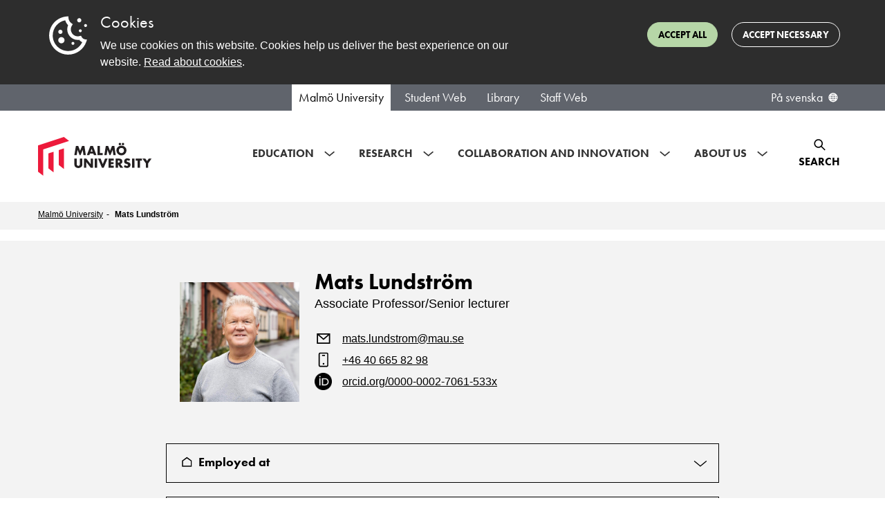

--- FILE ---
content_type: text/html; charset=utf-8
request_url: https://mau.se/en/persons/mats.lundstrom/
body_size: 106490
content:

<!DOCTYPE html>
<html lang="en" class="no-js">
<head>
    <meta charset="utf-8" />
    <meta http-equiv="X-UA-Compatible" content="IE=Edge" />
    <meta name="referrer" content="strict-origin-when-cross-origin" />
    <link rel="alternate" href="https://mau.se/personer/mats.lundstrom/" hreflang="sv" /><link rel="alternate" href="https://mau.se/en/persons/mats.lundstrom/" hreflang="en" />

    <title>Mats Lundstr&#246;m | Malm&#246; University</title>
    <meta name="id" content="4659" />

    <meta name="keywords" content="" />

        <meta property="og:image" content="https://mau.se/contentassets/377b5a03ce814d248dc9ff50e2a7a28d/_dsc5546.jpg?w=1920&amp;amp;h=1080" />
        <meta property="og:image:secure_url" content="https://mau.se/contentassets/377b5a03ce814d248dc9ff50e2a7a28d/_dsc5546.jpg?w=1920&amp;amp;h=1080" />
        <meta property="og:image:width" content="1920" />
        <meta property="og:image:height" content="1080" />
    
    <meta property="og:title" content="Mats Lundstr&#246;m | Malm&#246; University" />
    <meta property="og:url" content="https://mau.se/en/persons/mats.lundstrom/" />
    <meta property="og:type" content="website" />
    <meta name="viewport" content="width=device-width, initial-scale=1.0" />
    <meta name="format-detection" content="telephone=no">
    <meta name="modified" content="2017-12-06T15:13:09Z" />
        <link rel="preload" href="https://use.typekit.net/egd6jkj.css" as="style">
        <link rel="stylesheet" href="https://use.typekit.net/egd6jkj.css">
    <link href="/Content/dist/css/main.min.css?1.1.9475.29638" rel="preload" as="style" />
    <link href="/Content/dist/css/main.min.css?1.1.9475.29638" rel="stylesheet" />
    <script>(function (H) { H.className = H.className.replace(/\bno-js\b/, 'js') })(document.documentElement)</script>

    <script defer src="/Content/dist/js/bundle.min.js?1.1.9475.29638"></script>

    
    
    <link rel="stylesheet" type="text/css" href="https://customer.cludo.com/templates/3178/13505/dist/styles/cludo-search-results.css">
</head>
<body >
    <svg style="display: none;">
	<defs>
    <symbol id="icon-intra-phone" viewBox="0 0 24 24" xmlns="http://www.w3.org/2000/svg">
      <path d="M12 18H12.01M11 6H13M9.2 21H14.8C15.9201 21 16.4802 21 16.908 20.782C17.2843 20.5903 17.5903 20.2843 17.782 19.908C18 19.4802 18 18.9201 18 17.8V6.2C18 5.0799 18 4.51984 17.782 4.09202C17.5903 3.71569 17.2843 3.40973 16.908 3.21799C16.4802 3 15.9201 3 14.8 3H9.2C8.0799 3 7.51984 3 7.09202 3.21799C6.71569 3.40973 6.40973 3.71569 6.21799 4.09202C6 4.51984 6 5.07989 6 6.2V17.8C6 18.9201 6 19.4802 6.21799 19.908C6.40973 20.2843 6.71569 20.5903 7.09202 20.782C7.51984 21 8.07989 21 9.2 21Z" fill="none" stroke="black" stroke-width="1.5" stroke-linecap="round" stroke-linejoin="round"/>
    </symbol>
    <symbol id="icon-intra-mail" viewBox="0 0 24 24" xmlns="http://www.w3.org/2000/svg">
      <path d="M4.125 6.125L12 11.1875L20.4375 6.125M5.25 18.3044C4.00736 18.3044 3 17.297 3 16.0544V7.25C3 6.00736 4.00736 5 5.25 5H18.75C19.9926 5 21 6.00736 21 7.25V16.0543C21 17.297 19.9926 18.3044 18.75 18.3044H5.25Z" fill="none" stroke="black" stroke-width="1.5" stroke-linecap="round" stroke-linejoin="round"/>
    </symbol>
    <symbol id="icon-orch-id" viewBox="0 0 24 24" fill="none" xmlns="http://www.w3.org/2000/svg">
      <circle cx="12" cy="12" r="12" fill="black"/>
      <path d="M8.30542 17H6.84644V7.36719H8.30542V17ZM6.72339 4.75684C6.72339 4.42285 6.80542 4.17969 6.96948 4.02734C7.13354 3.86914 7.33862 3.79004 7.58472 3.79004C7.81909 3.79004 8.02124 3.86914 8.19116 4.02734C8.36108 4.18555 8.44604 4.42871 8.44604 4.75684C8.44604 5.08496 8.36108 5.33105 8.19116 5.49512C8.02124 5.65332 7.81909 5.73242 7.58472 5.73242C7.33862 5.73242 7.13354 5.65332 6.96948 5.49512C6.80542 5.33105 6.72339 5.08496 6.72339 4.75684ZM18.8699 12.0891C18.8699 13.6799 18.437 14.8972 17.5713 15.741C16.71 16.5803 15.4685 17 13.8469 17H11.1772V7.36279H14.1304C15.6289 7.36279 16.7935 7.77808 17.624 8.60864C18.4546 9.43921 18.8699 10.5994 18.8699 12.0891ZM17.6833 12.1287C17.6833 10.8718 17.3669 9.9248 16.7341 9.2876C16.1057 8.65039 15.1697 8.33179 13.926 8.33179H12.2979V16.031H13.6624C14.9983 16.031 16.0024 15.7036 16.6748 15.0488C17.3472 14.3896 17.6833 13.4163 17.6833 12.1287Z" fill="white"/>
    </symbol>
    <symbol id="icon-post-officebox" viewBox="0 0 20 18" fill="none" xmlns="http://www.w3.org/2000/svg">
      <path d="M0.75 9.89286V14.4643C0.75 15.7267 1.75736 16.75 3 16.75H16.5C17.7426 16.75 18.75 15.7267 18.75 14.4643V9.89286M0.75 9.89286L3.57751 2.23315C3.90683 1.34102 4.74635 0.75 5.68425 0.75H13.8157C14.7537 0.75 15.5932 1.34102 15.9225 2.23315L18.75 9.89286M0.75 9.89286H5.25L6.75 11.4929H12.75L14.25 9.89286H18.75" stroke="black" stroke-width="1.5" stroke-linecap="round" stroke-linejoin="round"/>
    </symbol>
    <symbol id="icon-office" viewBox="0 0 20 20" fill="none" xmlns="http://www.w3.org/2000/svg">
      <path d="M6.75 18.75V11.9028C6.75 11.2726 7.28726 10.7616 7.95 10.7616H11.55C12.2127 10.7616 12.75 11.2726 12.75 11.9028V18.75M9.05457 0.961172L1.25457 6.23603C0.938016 6.4501 0.75 6.79665 0.75 7.16605V17.0382C0.75 17.9836 1.55589 18.75 2.55 18.75H16.95C17.9441 18.75 18.75 17.9836 18.75 17.0382V7.16605C18.75 6.79665 18.562 6.45011 18.2454 6.23603L10.4454 0.961172C10.0291 0.67961 9.47092 0.679609 9.05457 0.961172Z" stroke="black" stroke-width="1.5" stroke-linecap="round"/>
    </symbol>
		<symbol id="icon-header-search-close" viewBox="0 0 32 32" fill="none" xmlns="http://www.w3.org/2000/svg">
			<g transform="translate(4,4)">
				<path fill-rule="evenodd" clip-rule="evenodd" d="M19.6367 3.2L12 10.8368L4.36316 3.2L3.19995 4.36159L10.8384 12L3.19995 19.6376L4.36236 20.8L12 13.1616L19.6376 20.8L20.8 19.6384L13.1615 12L20.7999 4.3624L19.6384 3.2L19.6367 3.2Z" fill="black"/>
			</g>
		</symbol>
		<symbol id="icon-event-page-zoom" viewBox="0 0 32 32" fill="none" xmlns="http://www.w3.org/2000/svg">
			<path d="M26.4499 20.7996C26.4499 21.2138 26.7857 21.5496 27.1999 21.5496C27.6142 21.5496 27.9499 21.2138 27.9499 20.7996H27.1999H26.4499ZM4.04995 20.7996C4.04995 21.2138 4.38574 21.5496 4.79995 21.5496C5.21416 21.5496 5.54995 21.2138 5.54995 20.7996H4.79995H4.04995ZM7.59995 5.59961V6.34961H24.4V5.59961V4.84961H7.59995V5.59961ZM27.1999 8.3073H26.4499V20.7996H27.1999H27.9499V8.3073H27.1999ZM4.79995 20.7996H5.54995V8.3073H4.79995H4.04995V20.7996H4.79995ZM24.4 5.59961V6.34961C25.556 6.34961 26.4499 7.2496 26.4499 8.3073H27.1999H27.9499C27.9499 6.37417 26.3367 4.84961 24.4 4.84961V5.59961ZM7.59995 5.59961V4.84961C5.66324 4.84961 4.04995 6.37417 4.04995 8.3073H4.79995H5.54995C5.54995 7.2496 6.44387 6.34961 7.59995 6.34961V5.59961ZM4.79995 21.5996V22.3496H27.1999V21.5996V20.8496H4.79995V21.5996ZM28.7999 23.1996H28.0499V24.7996H28.7999H29.5499V23.1996H28.7999ZM27.1999 26.3996V25.6496H4.79995V26.3996V27.1496H27.1999V26.3996ZM3.19995 24.7996H3.94995V23.1996H3.19995H2.44995V24.7996H3.19995ZM4.79995 26.3996V25.6496C4.33051 25.6496 3.94995 25.2691 3.94995 24.7996H3.19995H2.44995C2.44995 26.0975 3.50208 27.1496 4.79995 27.1496V26.3996ZM28.7999 24.7996H28.0499C28.0499 25.2691 27.6694 25.6496 27.1999 25.6496V26.3996V27.1496C28.4978 27.1496 29.5499 26.0975 29.5499 24.7996H28.7999ZM27.1999 21.5996V22.3496C27.6694 22.3496 28.0499 22.7302 28.0499 23.1996H28.7999H29.5499C29.5499 21.9017 28.4978 20.8496 27.1999 20.8496V21.5996ZM4.79995 21.5996V20.8496C3.50208 20.8496 2.44995 21.9017 2.44995 23.1996H3.19995H3.94995C3.94995 22.7302 4.33051 22.3496 4.79995 22.3496V21.5996Z" fill="black"/>
		</symbol>
		<symbol id="icon-event-page-time" viewBox="0 0 26 25" fill="none" xmlns="http://www.w3.org/2000/svg">
			<path d="M4.33333 8.88567H23M6.74603 1V3.05738M20.3333 1V3.05713M20.3333 3.05713H7C4.79086 3.05713 3 4.89915 3 7.1714V20.8857C3 23.158 4.79086 25 7 25H20.3333C22.5425 25 24.3333 23.158 24.3333 20.8857L24.3333 7.1714C24.3333 4.89915 22.5425 3.05713 20.3333 3.05713ZM12.3333 15.0571L14.3333 13V19.8571M14.3333 19.8571H12.3333M14.3333 19.8571H16.3333" stroke="black" stroke-width="1.5" stroke-linecap="round" stroke-linejoin="round"/>
		</symbol>
		<symbol id="icon-eventlist-dropdown-organization-categories" viewBox="0 0 26 25" fill="none" xmlns="http://www.w3.org/2000/svg">
			<path d="M3.15784 21.5H2.15784C2.15784 22.0523 2.60555 22.5 3.15784 22.5V21.5ZM22.1052 21.5V22.5C22.6575 22.5 23.1052 22.0523 23.1052 21.5H22.1052ZM6.31573 6.5C5.76345 6.5 5.31573 6.94772 5.31573 7.5C5.31573 8.05228 5.76345 8.5 6.31573 8.5V7.5V6.5ZM7.36836 8.5C7.92065 8.5 8.36836 8.05228 8.36836 7.5C8.36836 6.94772 7.92065 6.5 7.36836 6.5V7.5V8.5ZM11.5789 6.5C11.0266 6.5 10.5789 6.94772 10.5789 7.5C10.5789 8.05228 11.0266 8.5 11.5789 8.5V7.5V6.5ZM12.6315 8.5C13.1838 8.5 13.6315 8.05228 13.6315 7.5C13.6315 6.94772 13.1838 6.5 12.6315 6.5V7.5V8.5ZM6.31573 9.5C5.76345 9.5 5.31573 9.94772 5.31573 10.5C5.31573 11.0523 5.76345 11.5 6.31573 11.5V10.5V9.5ZM7.36836 11.5C7.92065 11.5 8.36836 11.0523 8.36836 10.5C8.36836 9.94772 7.92065 9.5 7.36836 9.5V10.5V11.5ZM11.5789 9.5C11.0266 9.5 10.5789 9.94772 10.5789 10.5C10.5789 11.0523 11.0266 11.5 11.5789 11.5V10.5V9.5ZM12.6315 11.5C13.1838 11.5 13.6315 11.0523 13.6315 10.5C13.6315 9.94772 13.1838 9.5 12.6315 9.5V10.5V11.5ZM6.31573 12.5C5.76345 12.5 5.31573 12.9477 5.31573 13.5C5.31573 14.0523 5.76345 14.5 6.31573 14.5V13.5V12.5ZM7.36836 14.5C7.92065 14.5 8.36836 14.0523 8.36836 13.5C8.36836 12.9477 7.92065 12.5 7.36836 12.5V13.5V14.5ZM11.5789 12.5C11.0266 12.5 10.5789 12.9477 10.5789 13.5C10.5789 14.0523 11.0266 14.5 11.5789 14.5V13.5V12.5ZM12.6315 14.5C13.1838 14.5 13.6315 14.0523 13.6315 13.5C13.6315 12.9477 13.1838 12.5 12.6315 12.5V13.5V14.5ZM11.5789 21.5V22.5H12.5789V21.5H11.5789ZM7.36836 21.5H6.36836V22.5H7.36836V21.5ZM18.9473 10.5C18.395 10.5 17.9473 10.9477 17.9473 11.5C17.9473 12.0523 18.395 12.5 18.9473 12.5V11.5V10.5ZM18.9578 12.5C19.5101 12.5 19.9578 12.0523 19.9578 11.5C19.9578 10.9477 19.5101 10.5 18.9578 10.5V11.5V12.5ZM18.9473 13.5C18.395 13.5 17.9473 13.9477 17.9473 14.5C17.9473 15.0523 18.395 15.5 18.9473 15.5V14.5V13.5ZM18.9578 15.5C19.5101 15.5 19.9578 15.0523 19.9578 14.5C19.9578 13.9477 19.5101 13.5 18.9578 13.5V14.5V15.5ZM18.9473 16.5C18.395 16.5 17.9473 16.9477 17.9473 17.5C17.9473 18.0523 18.395 18.5 18.9473 18.5V17.5V16.5ZM18.9578 18.5C19.5101 18.5 19.9578 18.0523 19.9578 17.5C19.9578 16.9477 19.5101 16.5 18.9578 16.5V17.5V18.5ZM21.9905 8.04601L21.1092 8.51866L21.9905 8.04601ZM21.5305 7.60899L21.0948 8.50909L21.5305 7.60899ZM15.2147 3.60899L14.779 4.50909L15.2147 3.60899ZM15.6747 4.04601L14.7934 4.51866L15.6747 4.04601ZM3.27257 4.04601L4.15382 4.51866L3.27257 4.04601ZM3.73258 3.60899L4.16827 4.50909L3.73258 3.60899ZM3.15784 5.1H2.15784V21.5H3.15784H4.15784V5.1H3.15784ZM4.84205 3.5V4.5H14.1052V3.5V2.5H4.84205V3.5ZM15.7894 5.1H14.7894V7.5H15.7894H16.7894V5.1H15.7894ZM15.7894 7.5H14.7894V21.5H15.7894H16.7894V7.5H15.7894ZM3.15784 21.5V22.5H15.7894V21.5V20.5H3.15784V21.5ZM15.7894 21.5V22.5H22.1052V21.5V20.5H15.7894V21.5ZM22.1052 9.1H21.1052V21.5H22.1052H23.1052V9.1H22.1052ZM15.7894 7.5V8.5H20.421V7.5V6.5H15.7894V7.5ZM6.31573 7.5V8.5H7.36836V7.5V6.5H6.31573V7.5ZM11.5789 7.5V8.5H12.6315V7.5V6.5H11.5789V7.5ZM6.31573 10.5V11.5H7.36836V10.5V9.5H6.31573V10.5ZM11.5789 10.5V11.5H12.6315V10.5V9.5H11.5789V10.5ZM6.31573 13.5V14.5H7.36836V13.5V12.5H6.31573V13.5ZM11.5789 13.5V14.5H12.6315V13.5V12.5H11.5789V13.5ZM11.5789 18.5H10.5789V21.5H11.5789H12.5789V18.5H11.5789ZM11.5789 21.5V20.5H7.36836V21.5V22.5H11.5789V21.5ZM7.36836 21.5H8.36836V18.5H7.36836H6.36836V21.5H7.36836ZM9.47363 16.5V17.5C10.133 17.5 10.5789 17.9954 10.5789 18.5H11.5789H12.5789C12.5789 16.7954 11.1397 15.5 9.47363 15.5V16.5ZM9.47363 16.5V15.5C7.80759 15.5 6.36836 16.7954 6.36836 18.5H7.36836H8.36836C8.36836 17.9954 8.81425 17.5 9.47363 17.5V16.5ZM18.9473 11.5V12.5H18.9578V11.5V10.5H18.9473V11.5ZM18.9473 14.5V15.5H18.9578V14.5V13.5H18.9473V14.5ZM18.9473 17.5V18.5H18.9578V17.5V16.5H18.9473V17.5ZM22.1052 9.1H23.1052C23.1052 8.83733 23.1061 8.57704 23.0872 8.35751C23.0672 8.12471 23.0197 7.84919 22.8717 7.57336L21.9905 8.04601L21.1092 8.51866C21.076 8.45674 21.0859 8.42819 21.0945 8.52889C21.1043 8.64286 21.1052 8.80261 21.1052 9.1H22.1052ZM20.421 7.5V8.5C20.7314 8.5 20.9071 8.5007 21.035 8.51063C21.1526 8.51975 21.142 8.53196 21.0948 8.50909L21.5305 7.60899L21.9662 6.7089C21.6937 6.57703 21.4232 6.53474 21.1897 6.51662C20.9665 6.4993 20.7001 6.5 20.421 6.5V7.5ZM21.9905 8.04601L22.8717 7.57336C22.6679 7.19329 22.3479 6.89368 21.9662 6.7089L21.5305 7.60899L21.0948 8.50909C21.1092 8.51606 21.1112 8.52241 21.1092 8.51866L21.9905 8.04601ZM14.1052 3.5V4.5C14.4157 4.5 14.5913 4.5007 14.7192 4.51063C14.8368 4.51975 14.8262 4.53196 14.779 4.50909L15.2147 3.60899L15.6504 2.7089C15.3779 2.57703 15.1074 2.53474 14.874 2.51662C14.6507 2.4993 14.3843 2.5 14.1052 2.5V3.5ZM15.7894 5.1H16.7894C16.7894 4.83733 16.7903 4.57704 16.7714 4.35751C16.7514 4.12471 16.7039 3.84919 16.5559 3.57336L15.6747 4.04601L14.7934 4.51866C14.7602 4.45674 14.7701 4.42819 14.7788 4.52889C14.7886 4.64286 14.7894 4.80261 14.7894 5.1H15.7894ZM15.2147 3.60899L14.779 4.50909C14.7934 4.51606 14.7954 4.52241 14.7934 4.51866L15.6747 4.04601L16.5559 3.57336C16.3521 3.19329 16.0321 2.89368 15.6504 2.7089L15.2147 3.60899ZM3.15784 5.1H4.15784C4.15784 4.80261 4.1587 4.64286 4.1685 4.52889C4.17716 4.42819 4.18703 4.45674 4.15382 4.51866L3.27257 4.04601L2.39132 3.57336C2.24337 3.84919 2.19588 4.12471 2.17586 4.35751C2.15698 4.57704 2.15784 4.83733 2.15784 5.1H3.15784ZM4.84205 3.5V2.5C4.56297 2.5 4.29651 2.4993 4.0733 2.51662C3.83983 2.53474 3.56932 2.57703 3.29689 2.7089L3.73258 3.60899L4.16827 4.50909C4.12102 4.53196 4.11047 4.51975 4.22807 4.51063C4.35591 4.5007 4.5316 4.5 4.84205 4.5V3.5ZM3.27257 4.04601L4.15382 4.51866C4.15181 4.52241 4.15388 4.51606 4.16827 4.50909L3.73258 3.60899L3.29689 2.7089C2.91515 2.89368 2.59517 3.19329 2.39132 3.57336L3.27257 4.04601Z" fill="black"/>
		</symbol>
		<symbol id="icon-eventlist-dropdown-event-categories" viewBox="0 0 20 21" fill="none" xmlns="http://www.w3.org/2000/svg">
			<path d="M5.0498 5.5498H5.0598M8.51177 1.5H5.8C4.11984 1.5 3.27976 1.5 2.63803 1.82698C2.07354 2.1146 1.6146 2.57354 1.32698 3.13803C1 3.77976 1 4.61984 1 6.3V9.01177C1 9.74555 1 10.1124 1.08289 10.4577C1.15638 10.7638 1.27759 11.0564 1.44208 11.3249C1.6276 11.6276 1.88703 11.887 2.40589 12.4059L7.10589 17.1059C8.29393 18.2939 8.88797 18.888 9.57295 19.1105C10.1755 19.3063 10.8245 19.3063 11.4271 19.1105C12.112 18.888 12.7061 18.2939 13.8941 17.1059L16.6059 14.3941C17.7939 13.2061 18.388 12.612 18.6105 11.9271C18.8063 11.3245 18.8063 10.6755 18.6105 10.0729C18.388 9.38797 17.7939 8.79393 16.6059 7.60589L11.9059 2.90589C11.387 2.38703 11.1276 2.1276 10.8249 1.94208C10.5564 1.77759 10.2638 1.65638 9.9577 1.58289C9.61243 1.5 9.24555 1.5 8.51177 1.5ZM5.5498 5.5498C5.5498 5.82595 5.32595 6.0498 5.0498 6.0498C4.77366 6.0498 4.5498 5.82595 4.5498 5.5498C4.5498 5.27366 4.77366 5.0498 5.0498 5.0498C5.32595 5.0498 5.5498 5.27366 5.5498 5.5498Z"
				  stroke="black" stroke-width="2" stroke-linecap="round" stroke-linejoin="round"/>
		</symbol>
		<symbol id="intra-icon-events"  width="25" height="28" viewBox="0 0 25 28" fill="none" xmlns="http://www.w3.org/2000/svg">
			<path d="M5.85785 8.48596H19.3495M5.24968 1.00013V3.44226M5.24968 3.44226L19.4159 3.442M5.24968 3.44226C2.90246 3.44226 0.999888 5.37777 0.999997 7.76559L1.00066 22.1768C1.00076 24.5645 2.90347 26.5 5.25053 26.5H19.4168C21.764 26.5 23.6668 24.5642 23.6667 22.1764L23.666 7.76519C23.6659 5.37752 21.763 3.442 19.4159 3.442M19.4159 1V3.442M9.50061 21.456V12.8093L6.66735 14.971M17.292 21.456V12.8093L14.4588 14.971" stroke="black" stroke-width="2" stroke-linecap="round" stroke-linejoin="round"/>
		</symbol>
		<symbol id="icon-eventlist-event-location" viewBox="0 0 24 29" fill="none" xmlns="http://www.w3.org/2000/svg">
			<path d="M12.0001 26.8002C12.0001 26.8002 22.0175 17.8958 22.0175 11.2176C22.0175 5.68513 17.5325 1.2002 12.0001 1.2002C6.46761 1.2002 1.98267 5.68513 1.98267 11.2176C1.98267 17.8958 12.0001 26.8002 12.0001 26.8002Z" stroke="black" stroke-width="2"/>
			<path d="M15.2005 10.8004C15.2005 12.5677 13.7678 14.0004 12.0005 14.0004C10.2332 14.0004 8.80047 12.5677 8.80047 10.8004C8.80047 9.03309 10.2332 7.6004 12.0005 7.6004C13.7678 7.6004 15.2005 9.03309 15.2005 10.8004Z" stroke="black" stroke-width="2"/>
		</symbol>
		<symbol id="icon-eventlist-event-time" viewBox="0 0 27 26" fill="none" xmlns="http://www.w3.org/2000/svg">
			<path d="M17.8504 16.9487C18.3743 17.1233 18.9407 16.8402 19.1153 16.3162C19.29 15.7923 19.0068 15.226 18.4829 15.0513L18.1666 16L17.8504 16.9487ZM13.6666 14.5H12.6666C12.6666 14.9304 12.9421 15.3126 13.3504 15.4487L13.6666 14.5ZM14.6666 8.22783C14.6666 7.67554 14.2189 7.22783 13.6666 7.22783C13.1143 7.22783 12.6666 7.67554 12.6666 8.22783H13.6666H14.6666ZM18.1666 16L18.4829 15.0513L13.9829 13.5513L13.6666 14.5L13.3504 15.4487L17.8504 16.9487L18.1666 16ZM13.6666 14.5H14.6666V8.22783H13.6666H12.6666V14.5H13.6666ZM25.6666 13H24.6666C24.6666 19.0751 19.7418 24 13.6666 24V25V26C20.8463 26 26.6666 20.1797 26.6666 13H25.6666ZM13.6666 25V24C7.59149 24 2.66663 19.0751 2.66663 13H1.66663H0.666626C0.666626 20.1797 6.48692 26 13.6666 26V25ZM1.66663 13H2.66663C2.66663 6.92487 7.59149 2 13.6666 2V1V0C6.48692 0 0.666626 5.8203 0.666626 13H1.66663ZM13.6666 1V2C19.7418 2 24.6666 6.92487 24.6666 13H25.6666H26.6666C26.6666 5.8203 20.8463 0 13.6666 0V1Z" fill="black"/>
		</symbol>
		<symbol id="icon-filter" viewBox="0 0 20 19" fill="none">
			<path d="M19 3.5H17M19 9.5H14M19 15.5H14M5 17.5V11.0612C5 10.8532 5 10.7492 4.97958 10.6497C4.96147 10.5615 4.93151 10.4761 4.89052 10.3958C4.84431 10.3054 4.77934 10.2242 4.64939 10.0617L1.35061 5.93826C1.22066 5.77583 1.15569 5.69461 1.10948 5.60417C1.06849 5.52393 1.03853 5.43852 1.02042 5.35026C1 5.25078 1 5.14677 1 4.93875V3.1C1 2.53995 1 2.25992 1.10899 2.04601C1.20487 1.85785 1.35785 1.70487 1.54601 1.60899C1.75992 1.5 2.03995 1.5 2.6 1.5H11.4C11.9601 1.5 12.2401 1.5 12.454 1.60899C12.6422 1.70487 12.7951 1.85785 12.891 2.04601C13 2.25992 13 2.53995 13 3.1V4.93875C13 5.14677 13 5.25078 12.9796 5.35026C12.9615 5.43852 12.9315 5.52393 12.8905 5.60417C12.8443 5.69461 12.7793 5.77583 12.6494 5.93826L9.35061 10.0617C9.22066 10.2242 9.15569 10.3054 9.10948 10.3958C9.06849 10.4761 9.03853 10.5615 9.02042 10.6497C9 10.7492 9 10.8532 9 11.0612V14.5L5 17.5Z"
				stroke="black" stroke-width="1.5" stroke-linecap="round" stroke-linejoin="round"/>
		</symbol>
    <symbol id="icon-favourite" viewBox="0 0 24 24">
      <path d="M12 6.00013C10.2006 3.90311 7.19377 3.25504 4.93923 5.17528C2.68468 7.09552 2.36727 10.3061 4.13778 12.5771C5.60984 14.4654 10.0648 18.4478 11.5249 19.7368C11.6882 19.881 11.7699 19.9531 11.8652 19.9814C11.9483 20.0062 12.0393 20.0062 12.1225 19.9814C12.2178 19.9531 12.2994 19.881 12.4628 19.7368C13.9229 18.4478 18.3778 14.4654 19.8499 12.5771C21.6204 10.3061 21.3417 7.07532 19.0484 5.17528C16.7551 3.27524 13.7994 3.90311 12 6.00013Z" fill="none" fill-rule="evenodd" clip-rule="evenodd" stroke="black" stroke-width="1.5" stroke-linecap="round" stroke-linejoin="round"/>
    </symbol>
		<symbol id="icon-favourite-solid" viewBox="0 0 21 19" xmlns="http://www.w3.org/2000/svg">
			<g transform="scale(0.8076923 0.826087)">
				<path fill-rule="evenodd" clip-rule="evenodd"
				  d="M12.75 3.37695C10.3508 0.580921 6.34169 -0.283181 3.33563 2.27714C0.329573 4.83746 -0.0936386 9.11819 2.26704 12.1463C4.22978 14.6639 10.1697 19.9739 12.1165 21.6925C12.3343 21.8848 12.4432 21.9809 12.5703 22.0187C12.6811 22.0517 12.8024 22.0517 12.9133 22.0187C13.0403 21.9809 13.1492 21.8848 13.367 21.6925C15.3138 19.9739 21.2538 14.6639 23.2165 12.1463C25.5772 9.11819 25.2057 4.81053 22.1479 2.27714C19.0902 -0.256249 15.1492 0.580921 12.75 3.37695Z"
				  fill="currentColor"/>
			</g>
		</symbol>
		<symbol id="icon-calendar-1" viewBox="0 0 32 32" fill="none" xmlns="http://www.w3.org/2000/svg">
			<path stroke="#000" stroke-linecap="round" stroke-linejoin="round" stroke-width="1.5"
				  d="M7.333 11.886H26M9.746 4v2.057M23.333 4v2.057m0 0H10c-2.21 0-4 1.842-4 4.114v13.715C6 26.158 7.79 28 10 28h13.333c2.21 0 4-1.842 4-4.114V10.17c0-2.272-1.79-4.114-4-4.114Zm-8 12 2-2.057v6.857m0 0h-2m2 0h2"/>
		</symbol>

		<symbol id="icon-tools" viewBox="0 0 18 18" fill="none" xmlns="http://www.w3.org/2000/svg">
			<path d="M2.32943 0.271579C3.56252 -0.166801 4.9923 0.107489 5.97927 1.09446C6.96652 2.08171 7.2407 3.51202 6.80178 4.74535L17.6465 15.5902L15.5252 17.7115L4.67936 6.86709C3.44627 7.3055 2.01649 7.0312 1.02952 6.04421C0.0422707 5.05696 -0.231899 3.62665 0.207011 2.39332L2.44373 4.63C3.02952 5.21578 3.97927 5.21578 4.56505 4.63C5.15084 4.04421 5.15084 3.09446 4.56505 2.50868L2.32943 0.271579ZM12.6968 2.15512L15.8788 0.387359L17.293 1.80157L15.5252 4.98355L13.7574 5.3371L11.6361 7.4584L10.2219 6.04421L12.3432 3.92289L12.6968 2.15512ZM5.62572 9.9333L7.747 12.0546L2.79729 17.0044C2.2115 17.5902 1.26175 17.5902 0.675971 17.0044C0.124641 16.453 0.0922106 15.5793 0.578671 14.99L0.675971 14.883L5.62572 9.9333Z" fill="black"/>
		</symbol>
		<symbol id="icon-warning" viewBox="0 0 26 24" fill="none" xmlns="http://www.w3.org/2000/svg">
			<path d="M13 13.2V7.2193M13 17.633V17.6856M20.5599 22.6667H5.44009C3.3748 22.6667 1.6319 21.3017 1.08354 19.4343C0.849456 18.6371 1.13708 17.8068 1.57701 17.0999L9.13692 3.46804C10.9081 0.621774 15.0919 0.621778 16.8631 3.46805L24.423 17.0999C24.8629 17.8068 25.1505 18.6371 24.9165 19.4343C24.3681 21.3017 22.6252 22.6667 20.5599 22.6667Z" stroke="black" stroke-width="2" stroke-linecap="round" stroke-linejoin="round"/>
		</symbol>
		<symbol id="icon-list" viewBox="0 0 32 32" fill="none" xmlns="http://www.w3.org/2000/svg">
			<path d="M2.00001 8.4H26M22 14H6.00001M15.6 20.4H6.00001M6.00001 26.8H22C24.651 26.8 26.8 24.651 26.8 22V6C26.8 3.34903 24.651 1.2 22 1.2H6.00001C3.34905 1.2 1.20001 3.34903 1.20001 6V22C1.20001 24.651 3.34905 26.8 6.00001 26.8Z" stroke="black" stroke-width="2" stroke-linecap="round" stroke-linejoin="round"/>
			<path d="M1.8 8.2H25.8M21.8 13.8H5.8M15.4 20.2H5.8M5.8 26.6H21.8C24.451 26.6 26.6 24.451 26.6 21.8V5.8C26.6 3.14903 24.451 1 21.8 1H5.8C3.14903 1 1 3.14903 1 5.8V21.8C1 24.451 3.14903 26.6 5.8 26.6Z" stroke="black" stroke-width="2" stroke-linecap="round" stroke-linejoin="round"/>
		</symbol>
		<symbol id="icon-tools-intra" viewBox="0 0 20 20" fill="none">
			<path stroke="#000" stroke-linejoin="round" d="M18.732 5.125c-.014-.16-.372-.468-.523-.523a.416.416 0 0 0-.436.096l-2.29 2.29-2.973-2.974 2.335-2.327a.413.413 0 0 0 .097-.434c-.056-.15-.422-.471-.584-.485a4.808 4.808 0 0 0-3.812 1.384 4.78 4.78 0 0 0-1.096 5.08c-.07.059-.14.121-.208.189l-7.796 7.328-.008.008a2.34 2.34 0 0 0 0 3.314 2.347 2.347 0 0 0 3.325-.023l7.292-7.827c.066-.066.128-.136.186-.207a4.826 4.826 0 0 0 5.102-1.09 4.77 4.77 0 0 0 1.389-3.799Z"/>
		</symbol>
		<symbol id="icon-roles-intra" viewBox="0 0 30 28" fill="none" xmlns="http://www.w3.org/2000/svg">
			<path d="M23.5965 22.3385L23.2152 21.6927L23.5965 22.3385ZM24.2519 21.1904H23.5019H24.2519ZM13.6208 26.538L13.2185 27.171L13.6208 26.538ZM16.4072 26.5838L16.7886 27.2296L16.4072 26.5838ZM1.53879 8.84906L1.15484 8.20479H1.15484L1.53879 8.84906ZM1.53879 9.99443L1.15484 10.6387H1.15484L1.53879 9.99443ZM15.6826 17.6097L16.0665 18.254L15.6826 17.6097ZM14.3174 17.6097L14.7014 16.9654L14.3174 17.6097ZM28.4612 8.84906L28.8452 8.20479L28.4612 8.84906ZM28.4612 9.99443L28.0773 9.35016L28.4612 9.99443ZM7.02344 22.3444L7.42578 21.7114L7.02344 22.3444ZM15.6826 1.23377L15.2986 1.87804L15.6826 1.23377ZM14.3174 1.23377L14.7014 1.87804L14.3174 1.23377ZM29.35 9.39955C29.35 8.98534 29.0142 8.64955 28.6 8.64955C28.1858 8.64955 27.85 8.98534 27.85 9.39955H28.6H29.35ZM27.85 16.5996C27.85 17.0138 28.1858 17.3496 28.6 17.3496C29.0142 17.3496 29.35 17.0138 29.35 16.5996H28.6H27.85ZM15.6826 1.23377L15.2986 1.87804L28.0773 9.49333L28.4612 8.84906L28.8452 8.20479L16.0665 0.589499L15.6826 1.23377ZM28.4612 9.99443L28.0773 9.35016L15.2986 16.9654L15.6826 17.6097L16.0665 18.254L28.8452 10.6387L28.4612 9.99443ZM1.53879 8.84906L1.92274 9.49333L14.7014 1.87804L14.3174 1.23377L13.9335 0.589498L1.15484 8.20479L1.53879 8.84906ZM14.3174 17.6097L14.7014 16.9654L6.78932 12.2503L6.40537 12.8946L6.02143 13.5389L13.9335 18.254L14.3174 17.6097ZM6.40537 12.8946L6.78932 12.2503L1.92274 9.35016L1.53879 9.99443L1.15484 10.6387L6.02143 13.5389L6.40537 12.8946ZM6.40537 12.8946H5.65537V21.2191H6.40537H7.15537V12.8946H6.40537ZM7.02344 22.3444L6.6211 22.9773L13.2185 27.171L13.6208 26.538L14.0231 25.9051L7.42578 21.7114L7.02344 22.3444ZM16.4072 26.5838L16.7886 27.2296L23.9779 22.9843L23.5965 22.3385L23.2152 21.6927L16.0259 25.9379L16.4072 26.5838ZM24.2519 21.1904H25.0019L25.0019 12.8946H24.2519L23.5019 12.8946L23.5019 21.1904H24.2519ZM23.5965 22.3385L23.9779 22.9843C24.6125 22.6096 25.0019 21.9274 25.0019 21.1904H24.2519H23.5019C23.5019 21.3967 23.3929 21.5878 23.2152 21.6927L23.5965 22.3385ZM13.6208 26.538L13.2185 27.171C14.3028 27.8602 15.6822 27.8829 16.7886 27.2296L16.4072 26.5838L16.0259 25.9379C15.4052 26.3044 14.6314 26.2917 14.0231 25.9051L13.6208 26.538ZM1.53879 8.84906L1.15484 8.20479C0.232929 8.75419 0.232933 10.0893 1.15484 10.6387L1.53879 9.99443L1.92274 9.35016C1.93161 9.35545 1.94408 9.36695 1.95299 9.38327C1.96087 9.39771 1.96341 9.41101 1.96341 9.42175C1.96341 9.43248 1.96087 9.44579 1.95299 9.46022C1.94408 9.47654 1.93161 9.48804 1.92274 9.49333L1.53879 8.84906ZM15.6826 17.6097L15.2986 16.9654C15.1146 17.0751 14.8854 17.0751 14.7014 16.9654L14.3174 17.6097L13.9335 18.254C14.5906 18.6456 15.4094 18.6456 16.0665 18.254L15.6826 17.6097ZM28.4612 8.84906L28.0773 9.49333C28.0684 9.48804 28.0559 9.47654 28.047 9.46022C28.0391 9.44579 28.0366 9.43248 28.0366 9.42175C28.0366 9.41101 28.0391 9.39771 28.047 9.38327C28.0559 9.36695 28.0684 9.35545 28.0773 9.35016L28.4612 9.99443L28.8452 10.6387C29.7671 10.0893 29.7671 8.75419 28.8452 8.20479L28.4612 8.84906ZM6.40537 21.2191H5.65537C5.65537 21.9318 6.01966 22.595 6.6211 22.9773L7.02344 22.3444L7.42578 21.7114C7.25737 21.6044 7.15537 21.4187 7.15537 21.2191H6.40537ZM15.6826 1.23377L16.0665 0.589499C15.4094 0.197911 14.5906 0.197909 13.9335 0.589498L14.3174 1.23377L14.7014 1.87804C14.8854 1.7684 15.1146 1.7684 15.2986 1.87804L15.6826 1.23377ZM28.6 9.39955H27.85V16.5996H28.6H29.35V9.39955H28.6Z" fill="black"/>
		</symbol>
		<symbol id="icon-building-intra" viewBox="0 0 26 26" fill="none" xmlns="http://www.w3.org/2000/svg">
			<path d="M1 25H0.25C0.25 25.4142 0.585786 25.75 1 25.75L1 25ZM25 25V25.75C25.4142 25.75 25.75 25.4142 25.75 25H25ZM5 5.58333C4.58579 5.58333 4.25 5.91912 4.25 6.33333C4.25 6.74755 4.58579 7.08333 5 7.08333V6.33333V5.58333ZM6.33333 7.08333C6.74755 7.08333 7.08333 6.74755 7.08333 6.33333C7.08333 5.91912 6.74755 5.58333 6.33333 5.58333V6.33333V7.08333ZM11.6667 5.58333C11.2525 5.58333 10.9167 5.91912 10.9167 6.33333C10.9167 6.74755 11.2525 7.08333 11.6667 7.08333V6.33333V5.58333ZM13 7.08333C13.4142 7.08333 13.75 6.74755 13.75 6.33333C13.75 5.91912 13.4142 5.58333 13 5.58333V6.33333V7.08333ZM5 9.58333C4.58579 9.58333 4.25 9.91912 4.25 10.3333C4.25 10.7475 4.58579 11.0833 5 11.0833V10.3333V9.58333ZM6.33333 11.0833C6.74755 11.0833 7.08333 10.7475 7.08333 10.3333C7.08333 9.91912 6.74755 9.58333 6.33333 9.58333V10.3333V11.0833ZM11.6667 9.58333C11.2525 9.58333 10.9167 9.91912 10.9167 10.3333C10.9167 10.7475 11.2525 11.0833 11.6667 11.0833V10.3333V9.58333ZM13 11.0833C13.4142 11.0833 13.75 10.7475 13.75 10.3333C13.75 9.91912 13.4142 9.58333 13 9.58333V10.3333V11.0833ZM5 13.5833C4.58579 13.5833 4.25 13.9191 4.25 14.3333C4.25 14.7475 4.58579 15.0833 5 15.0833V14.3333V13.5833ZM6.33333 15.0833C6.74755 15.0833 7.08333 14.7475 7.08333 14.3333C7.08333 13.9191 6.74755 13.5833 6.33333 13.5833V14.3333V15.0833ZM11.6667 13.5833C11.2525 13.5833 10.9167 13.9191 10.9167 14.3333C10.9167 14.7475 11.2525 15.0833 11.6667 15.0833V14.3333V13.5833ZM13 15.0833C13.4142 15.0833 13.75 14.7475 13.75 14.3333C13.75 13.9191 13.4142 13.5833 13 13.5833V14.3333V15.0833ZM11.6667 25V25.75H12.4167V25H11.6667ZM6.33333 25H5.58333V25.75H6.33333V25ZM21 10.9167C20.5858 10.9167 20.25 11.2525 20.25 11.6667C20.25 12.0809 20.5858 12.4167 21 12.4167V11.6667V10.9167ZM21.0133 12.4167C21.4275 12.4167 21.7633 12.0809 21.7633 11.6667C21.7633 11.2525 21.4275 10.9167 21.0133 10.9167V11.6667V12.4167ZM21 14.9167C20.5858 14.9167 20.25 15.2525 20.25 15.6667C20.25 16.0809 20.5858 16.4167 21 16.4167V15.6667V14.9167ZM21.0133 16.4167C21.4275 16.4167 21.7633 16.0809 21.7633 15.6667C21.7633 15.2525 21.4275 14.9167 21.0133 14.9167V15.6667V16.4167ZM21 18.9167C20.5858 18.9167 20.25 19.2525 20.25 19.6667C20.25 20.0809 20.5858 20.4167 21 20.4167V19.6667V18.9167ZM21.0133 20.4167C21.4275 20.4167 21.7633 20.0809 21.7633 19.6667C21.7633 19.2525 21.4275 18.9167 21.0133 18.9167V19.6667V20.4167ZM24.8547 7.06135L24.1864 7.40184L24.8547 7.06135ZM24.272 6.47866L23.9315 7.14691L24.272 6.47866ZM16.272 1.14532L15.9315 1.81358L16.272 1.14532ZM16.8547 1.72801L16.1864 2.06851L16.8547 1.72801ZM1.14532 1.72801L1.81358 2.06851L1.14532 1.72801ZM1.72801 1.14532L2.06851 1.81358L1.72801 1.14532ZM1 3.13333H0.25V25H1H1.75V3.13333H1ZM3.13333 1V1.75H14.8667V1V0.25H3.13333V1ZM17 3.13333H16.25V6.33333H17H17.75V3.13333H17ZM17 6.33333H16.25V25H17H17.75V6.33333H17ZM1 25V25.75H17V25V24.25H1V25ZM17 25V25.75H25V25V24.25H17V25ZM25 8.46667H24.25V25H25H25.75V8.46667H25ZM17 6.33333V7.08333H22.8667V6.33333V5.58333H17V6.33333ZM5 6.33333V7.08333H6.33333V6.33333V5.58333H5V6.33333ZM11.6667 6.33333V7.08333H13V6.33333V5.58333H11.6667V6.33333ZM5 10.3333V11.0833H6.33333V10.3333V9.58333H5V10.3333ZM11.6667 10.3333V11.0833H13V10.3333V9.58333H11.6667V10.3333ZM5 14.3333V15.0833H6.33333V14.3333V13.5833H5V14.3333ZM11.6667 14.3333V15.0833H13V14.3333V13.5833H11.6667V14.3333ZM11.6667 21H10.9167V25H11.6667H12.4167V21H11.6667ZM11.6667 25V24.25H6.33333V25V25.75H11.6667V25ZM6.33333 25H7.08333V21H6.33333H5.58333V25H6.33333ZM9 18.3333V19.0833C10.0585 19.0833 10.9167 19.9415 10.9167 21H11.6667H12.4167C12.4167 19.113 10.887 17.5833 9 17.5833V18.3333ZM9 18.3333V17.5833C7.11303 17.5833 5.58333 19.113 5.58333 21H6.33333H7.08333C7.08333 19.9415 7.94145 19.0833 9 19.0833V18.3333ZM21 11.6667V12.4167H21.0133V11.6667V10.9167H21V11.6667ZM21 15.6667V16.4167H21.0133V15.6667V14.9167H21V15.6667ZM21 19.6667V20.4167H21.0133V19.6667V18.9167H21V19.6667ZM25 8.46667H25.75C25.75 8.10567 25.7506 7.78982 25.7293 7.52986C25.7074 7.26115 25.6584 6.98681 25.5229 6.72085L24.8547 7.06135L24.1864 7.40184C24.1962 7.4211 24.2199 7.47605 24.2343 7.65201C24.2494 7.83672 24.25 8.08092 24.25 8.46667H25ZM22.8667 6.33333V7.08333C23.2524 7.08333 23.4966 7.08392 23.6813 7.09901C23.8573 7.11338 23.9122 7.1371 23.9315 7.14691L24.272 6.47866L24.6125 5.8104C24.3465 5.67489 24.0722 5.62595 23.8035 5.60399C23.5435 5.58275 23.2277 5.58333 22.8667 5.58333V6.33333ZM24.8547 7.06135L25.5229 6.72085C25.3232 6.32885 25.0045 6.01014 24.6125 5.8104L24.272 6.47866L23.9315 7.14691C24.0413 7.20284 24.1305 7.29208 24.1864 7.40184L24.8547 7.06135ZM14.8667 1V1.75C15.2524 1.75 15.4966 1.75058 15.6813 1.76567C15.8573 1.78005 15.9122 1.80377 15.9315 1.81358L16.272 1.14532L16.6125 0.47707C16.3465 0.341557 16.0722 0.292611 15.8035 0.270656C15.5435 0.249417 15.2277 0.25 14.8667 0.25V1ZM17 3.13333H17.75C17.75 2.77234 17.7506 2.45649 17.7293 2.19653C17.7074 1.92781 17.6584 1.65348 17.5229 1.38752L16.8547 1.72801L16.1864 2.06851C16.1962 2.08776 16.2199 2.14272 16.2343 2.31868C16.2494 2.50339 16.25 2.74759 16.25 3.13333H17ZM16.272 1.14532L15.9315 1.81358C16.0413 1.86951 16.1305 1.95874 16.1864 2.06851L16.8547 1.72801L17.5229 1.38752C17.3232 0.995516 17.0045 0.676806 16.6125 0.47707L16.272 1.14532ZM1 3.13333H1.75C1.75 2.74759 1.75058 2.50339 1.76567 2.31868C1.78005 2.14272 1.80377 2.08776 1.81358 2.06851L1.14532 1.72801L0.47707 1.38752C0.341557 1.65348 0.292611 1.92781 0.270656 2.19653C0.249417 2.45649 0.25 2.77234 0.25 3.13333H1ZM3.13333 1V0.25C2.77234 0.25 2.45649 0.249417 2.19653 0.270656C1.92781 0.292611 1.65348 0.341557 1.38752 0.47707L1.72801 1.14532L2.06851 1.81358C2.08776 1.80377 2.14272 1.78005 2.31868 1.76567C2.50339 1.75058 2.74759 1.75 3.13333 1.75V1ZM1.14532 1.72801L1.81358 2.06851C1.86951 1.95874 1.95874 1.86951 2.06851 1.81358L1.72801 1.14532L1.38752 0.47707C0.995515 0.676806 0.676806 0.995515 0.47707 1.38752L1.14532 1.72801Z" fill="currentColor"/>
		</symbol>
		<symbol id="icon-organisation-intra" viewBox="0 0 32 32" fill="none">
			<path d="M4 12.5547C4 12.0622 4.25069 11.6001 4.67276 11.3147L15.0728 4.28156C15.6279 3.90615 16.3721 3.90615 16.9272 4.28156L27.3272 11.3147C27.7493 11.6001 28 12.0622 28 12.5547V25.7176C28 26.9781 26.9255 28 25.6 28H6.4C5.07452 28 4 26.9781 4 25.7176V12.5547Z" stroke="currentColor" stroke-width="2"/>
		</symbol>
		<symbol id="icon-lock-intra" viewBox="0 0 14 14" fill="none">
			<path d="M7.00002 8.66667V10M3.66669 5.68586C3.98097 5.66667 4.36841 5.66667 4.86669 5.66667H9.13335C9.63163 5.66667 10.0191 5.66667 10.3334 5.68586M3.66669 5.68586C3.27447 5.7098 2.99621 5.76364 2.75871 5.88465C2.38238 6.0764 2.07642 6.38236 1.88467 6.75869C1.66669 7.18651 1.66669 7.74656 1.66669 8.86667V9.8C1.66669 10.9201 1.66669 11.4802 1.88467 11.908C2.07642 12.2843 2.38238 12.5903 2.75871 12.782C3.18653 13 3.74658 13 4.86669 13H9.13335C10.2535 13 10.8135 13 11.2413 12.782C11.6177 12.5903 11.9236 12.2843 12.1154 11.908C12.3334 11.4802 12.3334 10.9201 12.3334 9.8V8.86667C12.3334 7.74656 12.3334 7.18651 12.1154 6.75869C11.9236 6.38236 11.6177 6.0764 11.2413 5.88465C11.0038 5.76364 10.7256 5.7098 10.3334 5.68586M3.66669 5.68586V4.33333C3.66669 2.49238 5.15907 1 7.00002 1C8.84097 1 10.3334 2.49238 10.3334 4.33333V5.68586" stroke="currentColor" stroke-width="1.5" stroke-linecap="round" stroke-linejoin="round"/>
		</symbol>
		<symbol id="link-intra" viewBox="-4 1 28 12" fill="none" xmlns="http://www.w3.org/2000/svg">
			<path d="M12 1H14C16.7614 1 19 3.23858 19 6C19 8.76142 16.7614 11 14 11H12M8 1H6C3.23858 1 1 3.23858 1 6C1 8.76142 3.23858 11 6 11H8M6 6H14" stroke="black" stroke-width="2" stroke-linecap="round" stroke-linejoin="round"/>
		</symbol>
		<symbol id="icon-heart" viewBox="0 0 23 22">
			<path d="M16.2196 0.95459C13.8705 0.95459 12.3877 2.11901 11.5271 3.17193C10.6666 2.11901 9.18396 0.95459 6.83396 0.95459C2.83383 0.95459 0.146973 4.72882 0.146973 8.25362C0.146973 13.3849 9.82421 20.262 10.9276 21.0291C11.1083 21.1545 11.3177 21.2174 11.5271 21.2174C11.7365 21.2174 11.9459 21.1545 12.1266 21.0291C13.2301 20.262 22.9073 13.3849 22.9073 8.25362C22.9073 4.72882 20.22 0.95459 16.2196 0.95459Z" fill="currentColor"/>
		</symbol>
    <symbol id="icon-fallback-profile" viewBox="0 0 24 24">
      <path d="M5 21C5 17.134 8.13401 14 12 14C15.866 14 19 17.134 19 21M16 7C16 9.20914 14.2091 11 12 11C9.79086 11 8 9.20914 8 7C8 4.79086 9.79086 3 12 3C14.2091 3 16 4.79086 16 7Z" fill="none" stroke="black" stroke-width="1.5" stroke-linecap="round" stroke-linejoin="round"/>
    </symbol>
		<symbol id="icon-favourite" viewBox="0 0 21 19" fill="none" xmlns="http://www.w3.org/2000/svg">
			<path d="M15 0C18.0376 0 20.5 2.5 20.5 6C20.5 13 13 17 10.5 18.5C8 17 0.5 13 0.5 6C0.5 2.5 3 0 6 0C7.85997 0 9.5 1 10.5 2C11.5 1 13.14 0 15 0ZM11.4339 15.6038C12.3155 15.0485 13.11 14.4955 13.8549 13.9029C16.8337 11.533 18.5 8.9435 18.5 6C18.5 3.64076 16.963 2 15 2C13.9241 2 12.7593 2.56911 11.9142 3.41421L10.5 4.82843L9.0858 3.41421C8.24068 2.56911 7.0759 2 6 2C4.05906 2 2.5 3.6565 2.5 6C2.5 8.9435 4.16627 11.533 7.14514 13.9029C7.89 14.4955 8.6845 15.0485 9.5661 15.6038C9.8646 15.7919 10.1611 15.9729 10.5 16.1752C10.8389 15.9729 11.1354 15.7919 11.4339 15.6038Z" fill="black"/>
		</symbol>
		<symbol id="icon-tools" viewBox="0 0 18 18" fill="none" xmlns="http://www.w3.org/2000/svg">
			<path d="M2.32943 0.271579C3.56252 -0.166801 4.9923 0.107489 5.97927 1.09446C6.96652 2.08171 7.2407 3.51202 6.80178 4.74535L17.6465 15.5902L15.5252 17.7115L4.67936 6.86709C3.44627 7.3055 2.01649 7.0312 1.02952 6.04421C0.0422707 5.05696 -0.231899 3.62665 0.207011 2.39332L2.44373 4.63C3.02952 5.21578 3.97927 5.21578 4.56505 4.63C5.15084 4.04421 5.15084 3.09446 4.56505 2.50868L2.32943 0.271579ZM12.6968 2.15512L15.8788 0.387359L17.293 1.80157L15.5252 4.98355L13.7574 5.3371L11.6361 7.4584L10.2219 6.04421L12.3432 3.92289L12.6968 2.15512ZM5.62572 9.9333L7.747 12.0546L2.79729 17.0044C2.2115 17.5902 1.26175 17.5902 0.675971 17.0044C0.124641 16.453 0.0922106 15.5793 0.578671 14.99L0.675971 14.883L5.62572 9.9333Z" fill="black"/>
		</symbol>
		<symbol id="icon-warning" viewBox="0 0 26 24" fill="none" xmlns="http://www.w3.org/2000/svg">
			<path d="M13 13.2V7.2193M13 17.633V17.6856M20.5599 22.6667H5.44009C3.3748 22.6667 1.6319 21.3017 1.08354 19.4343C0.849456 18.6371 1.13708 17.8068 1.57701 17.0999L9.13692 3.46804C10.9081 0.621774 15.0919 0.621778 16.8631 3.46805L24.423 17.0999C24.8629 17.8068 25.1505 18.6371 24.9165 19.4343C24.3681 21.3017 22.6252 22.6667 20.5599 22.6667Z" stroke="black" stroke-width="2" stroke-linecap="round" stroke-linejoin="round"/>
		</symbol>
		<symbol id="icon-list" viewBox="0 0 28 28" fill="none" xmlns="http://www.w3.org/2000/svg">
			<path d="M2.00001 8.4H26M22 14H6.00001M15.6 20.4H6.00001M6.00001 26.8H22C24.651 26.8 26.8 24.651 26.8 22V6C26.8 3.34903 24.651 1.2 22 1.2H6.00001C3.34905 1.2 1.20001 3.34903 1.20001 6V22C1.20001 24.651 3.34905 26.8 6.00001 26.8Z" stroke="black" stroke-width="2" stroke-linecap="round" stroke-linejoin="round"/>
		</symbol>
		<symbol id="icon-tools-intra" viewBox="0 0 28 28" fill="none" xmlns="http://www.w3.org/2000/svg">
			<path d="M24.976 7.33337C24.9576 7.11973 24.4807 6.70944 24.2789 6.63626C24.0766 6.56263 23.8502 6.61275 23.698 6.76412L20.6452 9.81692L16.6799 5.85165L19.7938 2.74949C19.9462 2.59783 19.9959 2.37218 19.9225 2.17099C19.8483 1.9694 19.3594 1.54234 19.1445 1.52383C17.2534 1.36151 15.4005 2.03415 14.0608 3.36899C12.226 5.19704 11.7401 7.86651 12.6005 10.1419C12.5065 10.2208 12.4137 10.3045 12.3222 10.3947L1.92804 20.1657C1.92437 20.1693 1.92076 20.1732 1.91679 20.1767C0.694403 21.3945 0.694403 23.376 1.91679 24.5941C3.13938 25.8118 5.11382 25.797 6.33601 24.5792C6.34128 24.5743 6.3461 24.5694 6.35092 24.5639L16.0734 14.1283C16.162 14.0396 16.2443 13.9468 16.3219 13.8516C18.6065 14.7103 21.2877 14.2274 23.1242 12.3981C24.4635 11.0632 25.1392 9.2171 24.976 7.33337Z" stroke="black" stroke-width="1.5" stroke-linejoin="round" />
		</symbol>
		<symbol id="icon-tools-cogwheel" viewBox="0 0 32 32" width="32" height="32" fill="none" xmlns="http://www.w3.org/2000/svg">
			<path fill-rule="evenodd" clip-rule="evenodd" d="M11.6763 2.31627C11.2488 0.561243 8.75121 0.561243 8.3237 2.31627C8.25987 2.57999 8.13468 2.82492 7.95831 3.03112C7.78194 3.23732 7.55938 3.39897 7.30874 3.50291C7.0581 3.60684 6.78646 3.65014 6.51592 3.62927C6.24538 3.60839 5.9836 3.52394 5.75187 3.38279C4.20832 2.44227 2.44201 4.20855 3.38254 5.75207C3.99006 6.74884 3.45117 8.04936 2.31713 8.32499C0.560955 8.75137 0.560955 11.25 2.31713 11.6753C2.58093 11.7392 2.8259 11.8645 3.03211 12.041C3.23831 12.2175 3.39991 12.4402 3.50375 12.691C3.6076 12.9418 3.65074 13.2135 3.62968 13.4841C3.60862 13.7547 3.52394 14.0165 3.38254 14.2482C2.44201 15.7917 4.20832 17.558 5.75187 16.6175C5.98356 16.4761 6.24536 16.3914 6.51597 16.3704C6.78658 16.3493 7.05834 16.3924 7.30912 16.4963C7.5599 16.6001 7.7826 16.7617 7.95911 16.9679C8.13561 17.1741 8.26091 17.4191 8.32482 17.6829C8.75121 19.439 11.2499 19.439 11.6752 17.6829C11.7393 17.4192 11.8647 17.1744 12.0413 16.9684C12.2178 16.7623 12.4405 16.6008 12.6912 16.497C12.9419 16.3932 13.2135 16.35 13.4841 16.3709C13.7546 16.3919 14.0164 16.4764 14.2481 16.6175C15.7917 17.558 17.558 15.7917 16.6175 14.2482C16.4763 14.0165 16.3918 13.7547 16.3709 13.4842C16.35 13.2136 16.3932 12.942 16.497 12.6913C16.6008 12.4406 16.7623 12.2179 16.9683 12.0414C17.1744 11.8648 17.4192 11.7394 17.6829 11.6753C19.439 11.2489 19.439 8.75025 17.6829 8.32499C17.4191 8.26108 17.1741 8.13578 16.9679 7.95928C16.7617 7.78278 16.6001 7.56007 16.4962 7.3093C16.3924 7.05853 16.3493 6.78677 16.3703 6.51617C16.3914 6.24556 16.4761 5.98376 16.6175 5.75207C17.558 4.20855 15.7917 2.44227 14.2481 3.38279C14.0164 3.52418 13.7546 3.60886 13.484 3.62992C13.2134 3.65098 12.9417 3.60784 12.6909 3.504C12.4401 3.40016 12.2174 3.23856 12.0409 3.03236C11.8644 2.82616 11.7391 2.58119 11.6752 2.3174L11.6763 2.31627Z" stroke="black" stroke-width="1.5"/>
			<path d="M12 10C12 11.1046 11.1046 12 10 12C8.89543 12 8 11.1046 8 10C8 8.89543 8.89543 8 10 8C11.1046 8 12 8.89543 12 10Z" stroke="black" stroke-width="1.5"/>
		</symbol>
		<symbol id="icon-tools-minus" viewBox="0 0 24 24" fill="none" xmlns="http://www.w3.org/2000/svg">
			<path xmlns="http://www.w3.org/2000/svg" d="M6.9317 12L18.9317 12" stroke="black" stroke-width="1.5" stroke-linecap="round" stroke-linejoin="round"/>
		</symbol>
		<symbol id="icon-tools-plus-inactive" viewBox="0 0 24 24" fill="none" xmlns="http://www.w3.org/2000/svg">
			<path xmlns="http://www.w3.org/2000/svg" d="M6.48132 12H18.4813M12.4813 6V18" stroke="#9BA2AE" stroke-width="1.5" stroke-linecap="round" stroke-linejoin="round"/>
		</symbol>
		<symbol id="icon-tools-plus-active" viewBox="0 0 24 24" fill="none" xmlns="http://www.w3.org/2000/svg">
			<path xmlns="http://www.w3.org/2000/svg" d="M6.48083 12H18.4808M12.4808 6V18" stroke="black" stroke-width="1.5" stroke-linecap="round" stroke-linejoin="round"/>
		</symbol>
		<symbol id="icon-roles-intra" viewBox="0 0 30 28" fill="none" xmlns="http://www.w3.org/2000/svg">
			<path d="M23.5965 22.3385L23.2152 21.6927L23.5965 22.3385ZM24.2519 21.1904H23.5019H24.2519ZM13.6208 26.538L13.2185 27.171L13.6208 26.538ZM16.4072 26.5838L16.7886 27.2296L16.4072 26.5838ZM1.53879 8.84906L1.15484 8.20479H1.15484L1.53879 8.84906ZM1.53879 9.99443L1.15484 10.6387H1.15484L1.53879 9.99443ZM15.6826 17.6097L16.0665 18.254L15.6826 17.6097ZM14.3174 17.6097L14.7014 16.9654L14.3174 17.6097ZM28.4612 8.84906L28.8452 8.20479L28.4612 8.84906ZM28.4612 9.99443L28.0773 9.35016L28.4612 9.99443ZM7.02344 22.3444L7.42578 21.7114L7.02344 22.3444ZM15.6826 1.23377L15.2986 1.87804L15.6826 1.23377ZM14.3174 1.23377L14.7014 1.87804L14.3174 1.23377ZM29.35 9.39955C29.35 8.98534 29.0142 8.64955 28.6 8.64955C28.1858 8.64955 27.85 8.98534 27.85 9.39955H28.6H29.35ZM27.85 16.5996C27.85 17.0138 28.1858 17.3496 28.6 17.3496C29.0142 17.3496 29.35 17.0138 29.35 16.5996H28.6H27.85ZM15.6826 1.23377L15.2986 1.87804L28.0773 9.49333L28.4612 8.84906L28.8452 8.20479L16.0665 0.589499L15.6826 1.23377ZM28.4612 9.99443L28.0773 9.35016L15.2986 16.9654L15.6826 17.6097L16.0665 18.254L28.8452 10.6387L28.4612 9.99443ZM1.53879 8.84906L1.92274 9.49333L14.7014 1.87804L14.3174 1.23377L13.9335 0.589498L1.15484 8.20479L1.53879 8.84906ZM14.3174 17.6097L14.7014 16.9654L6.78932 12.2503L6.40537 12.8946L6.02143 13.5389L13.9335 18.254L14.3174 17.6097ZM6.40537 12.8946L6.78932 12.2503L1.92274 9.35016L1.53879 9.99443L1.15484 10.6387L6.02143 13.5389L6.40537 12.8946ZM6.40537 12.8946H5.65537V21.2191H6.40537H7.15537V12.8946H6.40537ZM7.02344 22.3444L6.6211 22.9773L13.2185 27.171L13.6208 26.538L14.0231 25.9051L7.42578 21.7114L7.02344 22.3444ZM16.4072 26.5838L16.7886 27.2296L23.9779 22.9843L23.5965 22.3385L23.2152 21.6927L16.0259 25.9379L16.4072 26.5838ZM24.2519 21.1904H25.0019L25.0019 12.8946H24.2519L23.5019 12.8946L23.5019 21.1904H24.2519ZM23.5965 22.3385L23.9779 22.9843C24.6125 22.6096 25.0019 21.9274 25.0019 21.1904H24.2519H23.5019C23.5019 21.3967 23.3929 21.5878 23.2152 21.6927L23.5965 22.3385ZM13.6208 26.538L13.2185 27.171C14.3028 27.8602 15.6822 27.8829 16.7886 27.2296L16.4072 26.5838L16.0259 25.9379C15.4052 26.3044 14.6314 26.2917 14.0231 25.9051L13.6208 26.538ZM1.53879 8.84906L1.15484 8.20479C0.232929 8.75419 0.232933 10.0893 1.15484 10.6387L1.53879 9.99443L1.92274 9.35016C1.93161 9.35545 1.94408 9.36695 1.95299 9.38327C1.96087 9.39771 1.96341 9.41101 1.96341 9.42175C1.96341 9.43248 1.96087 9.44579 1.95299 9.46022C1.94408 9.47654 1.93161 9.48804 1.92274 9.49333L1.53879 8.84906ZM15.6826 17.6097L15.2986 16.9654C15.1146 17.0751 14.8854 17.0751 14.7014 16.9654L14.3174 17.6097L13.9335 18.254C14.5906 18.6456 15.4094 18.6456 16.0665 18.254L15.6826 17.6097ZM28.4612 8.84906L28.0773 9.49333C28.0684 9.48804 28.0559 9.47654 28.047 9.46022C28.0391 9.44579 28.0366 9.43248 28.0366 9.42175C28.0366 9.41101 28.0391 9.39771 28.047 9.38327C28.0559 9.36695 28.0684 9.35545 28.0773 9.35016L28.4612 9.99443L28.8452 10.6387C29.7671 10.0893 29.7671 8.75419 28.8452 8.20479L28.4612 8.84906ZM6.40537 21.2191H5.65537C5.65537 21.9318 6.01966 22.595 6.6211 22.9773L7.02344 22.3444L7.42578 21.7114C7.25737 21.6044 7.15537 21.4187 7.15537 21.2191H6.40537ZM15.6826 1.23377L16.0665 0.589499C15.4094 0.197911 14.5906 0.197909 13.9335 0.589498L14.3174 1.23377L14.7014 1.87804C14.8854 1.7684 15.1146 1.7684 15.2986 1.87804L15.6826 1.23377ZM28.6 9.39955H27.85V16.5996H28.6H29.35V9.39955H28.6Z" fill="black"/>
		</symbol>
		<symbol id="icon-building-intra" viewBox="0 0 26 26" fill="none" xmlns="http://www.w3.org/2000/svg">
			<path d="M1 25H0.25C0.25 25.4142 0.585786 25.75 1 25.75L1 25ZM25 25V25.75C25.4142 25.75 25.75 25.4142 25.75 25H25ZM5 5.58333C4.58579 5.58333 4.25 5.91912 4.25 6.33333C4.25 6.74755 4.58579 7.08333 5 7.08333V6.33333V5.58333ZM6.33333 7.08333C6.74755 7.08333 7.08333 6.74755 7.08333 6.33333C7.08333 5.91912 6.74755 5.58333 6.33333 5.58333V6.33333V7.08333ZM11.6667 5.58333C11.2525 5.58333 10.9167 5.91912 10.9167 6.33333C10.9167 6.74755 11.2525 7.08333 11.6667 7.08333V6.33333V5.58333ZM13 7.08333C13.4142 7.08333 13.75 6.74755 13.75 6.33333C13.75 5.91912 13.4142 5.58333 13 5.58333V6.33333V7.08333ZM5 9.58333C4.58579 9.58333 4.25 9.91912 4.25 10.3333C4.25 10.7475 4.58579 11.0833 5 11.0833V10.3333V9.58333ZM6.33333 11.0833C6.74755 11.0833 7.08333 10.7475 7.08333 10.3333C7.08333 9.91912 6.74755 9.58333 6.33333 9.58333V10.3333V11.0833ZM11.6667 9.58333C11.2525 9.58333 10.9167 9.91912 10.9167 10.3333C10.9167 10.7475 11.2525 11.0833 11.6667 11.0833V10.3333V9.58333ZM13 11.0833C13.4142 11.0833 13.75 10.7475 13.75 10.3333C13.75 9.91912 13.4142 9.58333 13 9.58333V10.3333V11.0833ZM5 13.5833C4.58579 13.5833 4.25 13.9191 4.25 14.3333C4.25 14.7475 4.58579 15.0833 5 15.0833V14.3333V13.5833ZM6.33333 15.0833C6.74755 15.0833 7.08333 14.7475 7.08333 14.3333C7.08333 13.9191 6.74755 13.5833 6.33333 13.5833V14.3333V15.0833ZM11.6667 13.5833C11.2525 13.5833 10.9167 13.9191 10.9167 14.3333C10.9167 14.7475 11.2525 15.0833 11.6667 15.0833V14.3333V13.5833ZM13 15.0833C13.4142 15.0833 13.75 14.7475 13.75 14.3333C13.75 13.9191 13.4142 13.5833 13 13.5833V14.3333V15.0833ZM11.6667 25V25.75H12.4167V25H11.6667ZM6.33333 25H5.58333V25.75H6.33333V25ZM21 10.9167C20.5858 10.9167 20.25 11.2525 20.25 11.6667C20.25 12.0809 20.5858 12.4167 21 12.4167V11.6667V10.9167ZM21.0133 12.4167C21.4275 12.4167 21.7633 12.0809 21.7633 11.6667C21.7633 11.2525 21.4275 10.9167 21.0133 10.9167V11.6667V12.4167ZM21 14.9167C20.5858 14.9167 20.25 15.2525 20.25 15.6667C20.25 16.0809 20.5858 16.4167 21 16.4167V15.6667V14.9167ZM21.0133 16.4167C21.4275 16.4167 21.7633 16.0809 21.7633 15.6667C21.7633 15.2525 21.4275 14.9167 21.0133 14.9167V15.6667V16.4167ZM21 18.9167C20.5858 18.9167 20.25 19.2525 20.25 19.6667C20.25 20.0809 20.5858 20.4167 21 20.4167V19.6667V18.9167ZM21.0133 20.4167C21.4275 20.4167 21.7633 20.0809 21.7633 19.6667C21.7633 19.2525 21.4275 18.9167 21.0133 18.9167V19.6667V20.4167ZM24.8547 7.06135L24.1864 7.40184L24.8547 7.06135ZM24.272 6.47866L23.9315 7.14691L24.272 6.47866ZM16.272 1.14532L15.9315 1.81358L16.272 1.14532ZM16.8547 1.72801L16.1864 2.06851L16.8547 1.72801ZM1.14532 1.72801L1.81358 2.06851L1.14532 1.72801ZM1.72801 1.14532L2.06851 1.81358L1.72801 1.14532ZM1 3.13333H0.25V25H1H1.75V3.13333H1ZM3.13333 1V1.75H14.8667V1V0.25H3.13333V1ZM17 3.13333H16.25V6.33333H17H17.75V3.13333H17ZM17 6.33333H16.25V25H17H17.75V6.33333H17ZM1 25V25.75H17V25V24.25H1V25ZM17 25V25.75H25V25V24.25H17V25ZM25 8.46667H24.25V25H25H25.75V8.46667H25ZM17 6.33333V7.08333H22.8667V6.33333V5.58333H17V6.33333ZM5 6.33333V7.08333H6.33333V6.33333V5.58333H5V6.33333ZM11.6667 6.33333V7.08333H13V6.33333V5.58333H11.6667V6.33333ZM5 10.3333V11.0833H6.33333V10.3333V9.58333H5V10.3333ZM11.6667 10.3333V11.0833H13V10.3333V9.58333H11.6667V10.3333ZM5 14.3333V15.0833H6.33333V14.3333V13.5833H5V14.3333ZM11.6667 14.3333V15.0833H13V14.3333V13.5833H11.6667V14.3333ZM11.6667 21H10.9167V25H11.6667H12.4167V21H11.6667ZM11.6667 25V24.25H6.33333V25V25.75H11.6667V25ZM6.33333 25H7.08333V21H6.33333H5.58333V25H6.33333ZM9 18.3333V19.0833C10.0585 19.0833 10.9167 19.9415 10.9167 21H11.6667H12.4167C12.4167 19.113 10.887 17.5833 9 17.5833V18.3333ZM9 18.3333V17.5833C7.11303 17.5833 5.58333 19.113 5.58333 21H6.33333H7.08333C7.08333 19.9415 7.94145 19.0833 9 19.0833V18.3333ZM21 11.6667V12.4167H21.0133V11.6667V10.9167H21V11.6667ZM21 15.6667V16.4167H21.0133V15.6667V14.9167H21V15.6667ZM21 19.6667V20.4167H21.0133V19.6667V18.9167H21V19.6667ZM25 8.46667H25.75C25.75 8.10567 25.7506 7.78982 25.7293 7.52986C25.7074 7.26115 25.6584 6.98681 25.5229 6.72085L24.8547 7.06135L24.1864 7.40184C24.1962 7.4211 24.2199 7.47605 24.2343 7.65201C24.2494 7.83672 24.25 8.08092 24.25 8.46667H25ZM22.8667 6.33333V7.08333C23.2524 7.08333 23.4966 7.08392 23.6813 7.09901C23.8573 7.11338 23.9122 7.1371 23.9315 7.14691L24.272 6.47866L24.6125 5.8104C24.3465 5.67489 24.0722 5.62595 23.8035 5.60399C23.5435 5.58275 23.2277 5.58333 22.8667 5.58333V6.33333ZM24.8547 7.06135L25.5229 6.72085C25.3232 6.32885 25.0045 6.01014 24.6125 5.8104L24.272 6.47866L23.9315 7.14691C24.0413 7.20284 24.1305 7.29208 24.1864 7.40184L24.8547 7.06135ZM14.8667 1V1.75C15.2524 1.75 15.4966 1.75058 15.6813 1.76567C15.8573 1.78005 15.9122 1.80377 15.9315 1.81358L16.272 1.14532L16.6125 0.47707C16.3465 0.341557 16.0722 0.292611 15.8035 0.270656C15.5435 0.249417 15.2277 0.25 14.8667 0.25V1ZM17 3.13333H17.75C17.75 2.77234 17.7506 2.45649 17.7293 2.19653C17.7074 1.92781 17.6584 1.65348 17.5229 1.38752L16.8547 1.72801L16.1864 2.06851C16.1962 2.08776 16.2199 2.14272 16.2343 2.31868C16.2494 2.50339 16.25 2.74759 16.25 3.13333H17ZM16.272 1.14532L15.9315 1.81358C16.0413 1.86951 16.1305 1.95874 16.1864 2.06851L16.8547 1.72801L17.5229 1.38752C17.3232 0.995516 17.0045 0.676806 16.6125 0.47707L16.272 1.14532ZM1 3.13333H1.75C1.75 2.74759 1.75058 2.50339 1.76567 2.31868C1.78005 2.14272 1.80377 2.08776 1.81358 2.06851L1.14532 1.72801L0.47707 1.38752C0.341557 1.65348 0.292611 1.92781 0.270656 2.19653C0.249417 2.45649 0.25 2.77234 0.25 3.13333H1ZM3.13333 1V0.25C2.77234 0.25 2.45649 0.249417 2.19653 0.270656C1.92781 0.292611 1.65348 0.341557 1.38752 0.47707L1.72801 1.14532L2.06851 1.81358C2.08776 1.80377 2.14272 1.78005 2.31868 1.76567C2.50339 1.75058 2.74759 1.75 3.13333 1.75V1ZM1.14532 1.72801L1.81358 2.06851C1.86951 1.95874 1.95874 1.86951 2.06851 1.81358L1.72801 1.14532L1.38752 0.47707C0.995515 0.676806 0.676806 0.995515 0.47707 1.38752L1.14532 1.72801Z" fill="currentColor"/>
		</symbol>
		<symbol id="icon-organisation-intra" viewBox="0 0 32 32" fill="none">
			<path d="M4 12.5547C4 12.0622 4.25069 11.6001 4.67276 11.3147L15.0728 4.28156C15.6279 3.90615 16.3721 3.90615 16.9272 4.28156L27.3272 11.3147C27.7493 11.6001 28 12.0622 28 12.5547V25.7176C28 26.9781 26.9255 28 25.6 28H6.4C5.07452 28 4 26.9781 4 25.7176V12.5547Z" stroke="currentColor" stroke-width="2"/>
		</symbol>
		<symbol id="icon-lock-intra" viewBox="0 0 14 14" fill="none">
			<path d="M7.00002 8.66667V10M3.66669 5.68586C3.98097 5.66667 4.36841 5.66667 4.86669 5.66667H9.13335C9.63163 5.66667 10.0191 5.66667 10.3334 5.68586M3.66669 5.68586C3.27447 5.7098 2.99621 5.76364 2.75871 5.88465C2.38238 6.0764 2.07642 6.38236 1.88467 6.75869C1.66669 7.18651 1.66669 7.74656 1.66669 8.86667V9.8C1.66669 10.9201 1.66669 11.4802 1.88467 11.908C2.07642 12.2843 2.38238 12.5903 2.75871 12.782C3.18653 13 3.74658 13 4.86669 13H9.13335C10.2535 13 10.8135 13 11.2413 12.782C11.6177 12.5903 11.9236 12.2843 12.1154 11.908C12.3334 11.4802 12.3334 10.9201 12.3334 9.8V8.86667C12.3334 7.74656 12.3334 7.18651 12.1154 6.75869C11.9236 6.38236 11.6177 6.0764 11.2413 5.88465C11.0038 5.76364 10.7256 5.7098 10.3334 5.68586M3.66669 5.68586V4.33333C3.66669 2.49238 5.15907 1 7.00002 1C8.84097 1 10.3334 2.49238 10.3334 4.33333V5.68586" stroke="currentColor" stroke-width="1.5" stroke-linecap="round" stroke-linejoin="round"/>
		</symbol>
		<symbol id="link-intra" viewBox="-4 1 28 12" fill="none" xmlns="http://www.w3.org/2000/svg">
			<path d="M12 1H14C16.7614 1 19 3.23858 19 6C19 8.76142 16.7614 11 14 11H12M8 1H6C3.23858 1 1 3.23858 1 6C1 8.76142 3.23858 11 6 11H8M6 6H14" stroke="black" stroke-width="2" stroke-linecap="round" stroke-linejoin="round"/>
		</symbol>
		<symbol id="link-intra-external" svg="" xmlns="http://www.w3.org/2000/svg" width="24" height="24" viewBox="0 0 24 24" fill="none">
			<path d="M10.875 3H6.375C4.51104 3 3 4.51103 3 6.37498V17.625C3 19.489 4.51104 21 6.375 21H17.625C19.489 21 21 19.489 21 17.625V13.1249M15.3744 3.00027L21 3M21 3V8.06261M21 3L11.4367 12.5622" stroke="black" stroke-width="1.5" stroke-linecap="round" stroke-linejoin="round" />		</symbol>
		<symbol id="icon-external-link" viewBox="0 0 30 30">
			<path d="M6 9.7v13.8h16v-6.2h-2v4.2H8v-9.8h5v-2" />
			<path d="M15.7 6v2h5.5l-8 8 1.3 1.5 8.2-8V15h2V6" />
		</symbol>
		<symbol id="icon-location" viewBox="0 0 30 30">
			<path d="M15.5 4L5 11.8V25h21V11.8L15.5 4zM7 13l8.5-6 8.5 6v10H7V13z" />
		</symbol>
		<symbol id="icon-listen" viewBox="0 0 30 30">
			<path d="M5 12.07h4.62l3.52-3.37v12.6l-3.52-3.37H5v-5.86zM15.14 4l-6.3 6.05H3v9.9h5.83l6.3 6.05V4zm3.7 15.05c1.15-1.18 1.8-2.74 1.8-4.4 0-1.67-.65-3.23-1.8-4.4-.4-.4-1.03-.4-1.42 0-.4.38-.4 1.03 0 1.42.78.8 1.2 1.85 1.2 2.97 0 1.13-.42 2.2-1.2 2.98-.4.4-.4 1.04 0 1.43.2.2.45.3.7.3.26 0 .52-.1.7-.3zm2.55 1.86c1.62-1.64 2.53-3.9 2.53-6.24s-.9-4.6-2.56-6.26c-.4-.4-1.04-.4-1.43 0-.4.4-.4 1.02 0 1.42 1.28 1.3 1.98 3.02 1.98 4.84 0 1.83-.7 3.55-1.98 4.84-.4.4-.4 1.04 0 1.43.2.2.45.3.7.3.27 0 .52-.1.72-.3zm1.2 3.1c-.27 0-.53-.1-.7-.3-.4-.4-.4-1.02 0-1.42 2-2.03 3.1-4.73 3.1-7.6 0-2.88-1.1-5.58-3.1-7.6-.4-.4-.4-1.05 0-1.44.37-.4 1-.4 1.4 0 2.4 2.42 3.7 5.63 3.7 9.04 0 3.42-1.3 6.63-3.7 9.04-.2.2-.46.3-.7.3z" />
		</symbol>
		<symbol id="icon-mail" viewBox="0 0 30 30">
			<path fill-rule="evenodd" d="M4 24h23V6H4v18zM7.7 8h15.6l-7.8 6.8L7.7 8zM25 9.23V22H6V9.2l9.5 8.26L25 9.22z" />
		</symbol>
		<symbol id="icon-menu" viewBox="0 0 30 30">
			<path d="M3 9h24V7H3m0 9.92h24v-2H3M3 24h24v-2H3" />
		</symbol>
		<symbol id="icon-phone" viewBox="0 0 30 30">
			<defs>
				<path id="a" d="M8.4 25h8.4V0H0v25z" />
			</defs>
			<g fill="none" fill-rule="evenodd" transform="translate(-217 -10)">
				<g transform="translate(224 12)">
					<path fill="#000" d="M2.73 2c-.4 0-.73.33-.73.73v19.54c0 .4.33.73.73.73h11.34c.4 0 .73-.33.73-.73V2.73c0-.4-.33-.73-.73-.73H2.73zm11.34 23H2.73C1.23 25 0 23.77 0 22.27V2.73C0 1.23 1.23 0 2.73 0h11.34c1.5 0 2.73 1.23 2.73 2.73v19.54c0 1.5-1.23 2.73-2.73 2.73z" />
				</g>
				<circle cx="232.5" cy="31.5" r="1.5" fill="#000" />
				<path fill="#000" d="M230 16h5v2h-5z" />
			</g>
		</symbol>
		<symbol id="icon-position" viewBox="0 0 30 30">
			<path d="M15.52 8.16c-1.86 0-3.36 1.5-3.36 3.36 0 1.85 1.5 3.36 3.36 3.36 1.85 0 3.35-1.5 3.35-3.36 0-1.85-1.5-3.36-3.35-3.36zm0 8.72c-2.96 0-5.36-2.4-5.36-5.36 0-2.96 2.4-5.36 5.36-5.36 2.95 0 5.35 2.4 5.35 5.36 0 2.95-2.4 5.36-5.35 5.36zm0-12.88C11.37 4 8 7.37 8 11.52c0 3.22 4.56 9.57 7.25 12.82l.27.32.27-.32c2.65-3.24 7.2-9.6 7.2-12.82C23 7.37 19.62 4 15.5 4zm0 23.8l-1.8-2.2C12.4 24.07 6 16.1 6 11.53 6 6.27 10.27 2 15.52 2c5.24 0 9.5 4.27 9.5 9.52 0 4.57-6.4 12.54-7.7 14.1l-1.8 2.18z" />
		</symbol>
		<symbol id="icon-search" viewBox="0 0 30 30">
			<path d="M16.84 16.55c-1.06 1.06-2.46 1.64-3.96 1.64s-2.9-.6-3.95-1.67C7.87 15.5 7.3 14.1 7.3 12.6s.57-2.9 1.63-3.96C9.98 7.58 11.4 7 12.88 7c1.5 0 2.9.58 3.96 1.64 1.05 1.05 1.64 2.46 1.64 3.95 0 1.5-.6 2.9-1.64 3.93zm2.07.65c2.3-2.97 2.1-7.25-.63-9.98C16.77 5.74 14.83 5 12.87 5c-1.93 0-3.9.74-5.36 2.22-2.93 2.97-2.93 7.78 0 10.74 1.5 1.5 3.46 2.23 5.4 2.23 1.63 0 3.26-.56 4.6-1.6l6.1 6.1 1.4-1.4-6.1-6.1z" />
		</symbol>
		<symbol id="icon-time" viewBox="0 0 30 30">
			<path d="M19.62 19.07c-.2 0-.43-.06-.6-.2L14 15.04V8.62c0-.55.45-1 1-1s1 .45 1 1v5.43l4.23 3.23c.44.33.52.96.18 1.4-.16.26-.46.4-.76.4" />
			<path d="M15 6c-4.96 0-9 4.04-9 9s4.04 9 9 9 9-4.04 9-9-4.04-9-9-9m0 20C8.93 26 4 21.07 4 15S8.93 4 15 4s11 4.93 11 11-4.93 11-11 11" />
		</symbol>
		<symbol id="icon-world" viewBox="0 0 30 30">
			<path transform="translate(5 5)" d="M14.68 16.06c.14-.37.3-.77.44-1.2h.8c-.37.45-.8.85-1.24 1.2zM3.8 14.86h.67c.13.38.25.73.38 1.06-.38-.32-.73-.67-1.04-1.05zM4.86 3.82l-.32.87H4c.26-.3.55-.6.86-.9zm10.9.87h-.7c-.12-.4-.25-.7-.37-1 .3.3.7.6 1 1zm.28 6.2h1.62c-.1.7-.27 1.3-.53 2H15.7c.15-.7.26-1.4.33-2zm-5.17 2v-2h3.16c-.08.6-.2 1.3-.4 2h-2.76zm-5.3-2h3.3v2h-2.9c-.18-.7-.32-1.4-.4-2zm-3.5 0h1.5c.06.6.18 1.3.33 2H2.6c-.26-.7-.44-1.3-.53-2zm1.5-2h-1.5c.1-.8.32-1.6.62-2.2h1.2c-.2.7-.3 1.4-.4 2.2zm5.3-2.2v2.2h-3.3c.1-.8.25-1.5.44-2.2h2.9zm5.16 2.2h-3.16V6.7h2.72c.2.7.3 1.45.4 2.2zm3.63 0h-1.62c-.07-.8-.2-1.5-.38-2.2h1.4c.3.6.5 1.4.6 2.2zm-5.8-6.6c.22.4.65 1.3 1.07 2.4h-2.06V2.1c.34.03.67.1 1 .2zm-3-.2v2.6H6.68c.4-1.1.82-2 1.05-2.4.37-.1.75-.2 1.14-.27zM7.73 17.4c-.24-.47-.7-1.4-1.12-2.55h2.3v2.78c-.4-.05-.72-.13-1.1-.23zm3.14.23v-2.78H13c-.46 1.2-.92 2.13-1.15 2.6-.32.07-.65.14-1 .18zM9.87 0C4.4 0 0 4.42 0 9.86c0 5.44 4.42 9.86 9.86 9.86 5.44 0 9.86-4.42 9.86-9.86C19.72 4.42 15.3 0 9.86 0z" />
		</symbol>
		<symbol id="icon-chevron" viewBox="0 0 30 30">
			<path fill-rule="evenodd" d="M27.58 9L14.93 19.47 2.27 9 1 10.54l13.93 11.53 13.93-11.53" />
		</symbol>
		<symbol id="icon-chevron-small" viewBox="0 0 30 30">
			<path fill-rule="evenodd" d="M12.541 6L11 7.275l6.284 7.593L11 22.461l1.541 1.275 7.339-8.868z" />
		</symbol>
		<symbol id="icon-plus" viewBox="0 0 30 30">
			<path fill-rule="evenodd" d="M16 14V2h-2v12H2v2h12v12h2V16h12v-2H16z"/>
		</symbol>
		<symbol id="icon-minus" viewBox="0 0 30 30">
			<path fill-rule="evenodd" d="M2 14h26v2H2z"/>
		</symbol>
		<symbol id="icon-info" viewBox="0 0 30 30">
			<path fill-rule="evenodd" d="M15 2C8.372 2 3 7.372 3 14s5.372 12 12 12 12-5.372 12-12S21.628 2 15 2zm0 22c-5.523 0-10-4.477-10-10S9.477 4 15 4s10 4.477 10 10-4.477 10-10 10zm-1-15h2v2h-2v-2zm0 4h2v7h-2v-7z"/>
		</symbol>
		<symbol id="icon-quote" viewBox="0 0 30 30">
			<path fill-rule="evenodd" d="M8.28 24h-3.2c1.32-3.6 2.07-6.65 2.27-9.16C5.12 13.94 4 12.46 4 10.38c0-1.36.4-2.44 1.2-3.2C6.03 6.38 6.98 6 8.08 6c1.32 0 2.37.5 3.15 1.52.77 1 1.16 2.3 1.16 3.9 0 3.1-1.4 7.3-4.1 12.58m13.6 0h-3.2c1.3-3.6 2.04-6.65 2.24-9.16-2.23-.9-3.35-2.38-3.35-4.46 0-1.36.4-2.44 1.2-3.2.84-.8 1.8-1.18 2.9-1.18 1.3 0 2.35.5 3.13 1.52.77 1 1.16 2.3 1.16 3.9 0 3.1-1.38 7.3-4.1 12.58" />
		</symbol>
		<symbol id="icon-archive" viewBox="0 0 30 30">
			<path fill-rule="evenodd" d="M13.15 2l-6.9 11.8H4v13.62h22.73V13.8h-1.46l2.48-2.33-6.27-6.66-1.35 1.3L13.15 2zm.72 2.74l4.75 2.77-6.4 6.05.25.27h-3.9l5.3-9.05zm1.18 8.88l6.34-5.98 3.5 3.75-2.56 2.4H15.2l-.16-.2zM6 25.42h18.73V15.8H6v9.62zm6.15-3.9h6.43v-2h-6.43v2z" />
		</symbol>
		<symbol id="icon-calendar" viewBox="0 0 30 30">
			<path fill-rule="evenodd" d="M6 22.65h17.62v-7.7H6v7.7zm2.72-13.1v.67c0 .55.45 1 1 1s1-.45 1-1v-.68h8.44v.68c0 .55.45 1 1 1 .56 0 1-.45 1-1v-.68h2.46v3.4H6v-3.4h2.72zm12.44-2V5c0-.55-.44-1-1-1-.55 0-1 .45-1 1v2.54h-8.44V5c0-.55-.45-1-1-1s-1 .45-1 1v2.54H4v17.1h21.62V7.54h-4.46z" />
		</symbol>
		<symbol id="icon-close" viewBox="0 0 30 30">
			<path fill-rule="evenodd" d="M24 4l-9.3 9.3L5.4 4 4 5.4l9.3 9.3L4 24l1.4 1.4 9.3-9.28 9.3 9.3L25.4 24l-9.28-9.3 9.3-9.3" />
		</symbol>
		<symbol id="icon-cookie" viewBox="0 0 30 30">
			<path fill-rule="evenodd" d="M24.256 8.312c-.45 0-.813.364-.813.813 0 .45.364.813.813.813.45 0 .812-.364.812-.813 0-.45-.363-.813-.812-.813M21.34 11.23c-.45 0-.814.364-.814.812 0 .45.363.814.813.814.44 0 .81-.364.81-.814 0-.448-.37-.812-.81-.812m-4.09 7.002c-.45 0-.82.364-.82.813 0 .45.364.813.813.813.45 0 .813-.364.813-.813 0-.45-.364-.813-.813-.813m-6.42-2.69c-.964 0-1.746.785-1.746 1.75s.782 1.748 1.747 1.748c.97 0 1.75-.783 1.75-1.75 0-.963-.78-1.747-1.75-1.747m9.93-10.503c-.646 0-1.168.523-1.168 1.168 0 .644.52 1.167 1.164 1.167.645 0 1.168-.523 1.168-1.167 0-.645-.522-1.167-1.166-1.167M10.25 11.46c-.644 0-1.166.53-1.166 1.17 0 .65.522 1.17 1.167 1.17s1.17-.52 1.17-1.165-.53-1.167-1.17-1.167m2.703-5.252C8.933 6.986 6 10.476 6 14.67c0 4.76 3.87 8.63 8.628 8.63 3.342 0 6.35-1.93 7.77-4.895-.65-.303-1.222-.76-1.662-1.33-3.575.49-6.67-2.327-6.67-5.832 0-.8.167-1.592.486-2.33-.768-.74-1.318-1.672-1.594-2.7m1.67 19.09C8.768 25.298 4 20.53 4 14.668c0-5.543 4.164-10.092 9.685-10.58l1-.087.085 1c.094 1.14.685 2.178 1.62 2.84l.768.55-.5.8c-.387.62-.592 1.33-.592 2.054 0 2.466 2.282 4.44 4.885 3.75l.77-.202.37.706c.37.69 1.04 1.17 1.8 1.296l1.18.184-.38 1.123c-1.47 4.304-5.51 7.196-10.05 7.196" transform="translate(-2 -2) scale(1.2)"/>
		</symbol>
		<symbol id="icon-more" viewBox="0 0 30 30">
			<path fill-rule="evenodd" d="M24.985 13a2.33 2.33 0 0 0-2.328 2.328 2.33 2.33 0 0 0 2.328 2.328 2.33 2.33 0 0 0 2.328-2.328A2.33 2.33 0 0 0 24.985 13m0 6.656a4.332 4.332 0 0 1-4.328-4.328A4.332 4.332 0 0 1 24.985 11a4.332 4.332 0 0 1 4.328 4.328 4.332 4.332 0 0 1-4.328 4.328M15.157 13a2.331 2.331 0 0 0-2.329 2.328 2.331 2.331 0 0 0 2.329 2.328 2.33 2.33 0 0 0 2.328-2.328A2.33 2.33 0 0 0 15.157 13m0 6.656a4.333 4.333 0 0 1-4.329-4.328A4.333 4.333 0 0 1 15.157 11a4.332 4.332 0 0 1 4.328 4.328 4.332 4.332 0 0 1-4.328 4.328M5.328 13A2.33 2.33 0 0 0 3 15.328a2.33 2.33 0 0 0 2.328 2.328 2.331 2.331 0 0 0 2.329-2.328A2.331 2.331 0 0 0 5.328 13m0 6.656A4.333 4.333 0 0 1 1 15.328 4.333 4.333 0 0 1 5.328 11a4.333 4.333 0 0 1 4.329 4.328 4.333 4.333 0 0 1-4.329 4.328" />
		</symbol>
		<symbol id="icon-document" viewBox="0 0 30 30">
			<path fill-rule="evenodd" d="M6 2v25h20V9.6L18.4 2H6zm2 2h9v7h7v14H8V4zm11 1.4L22.6 9H19V5.4z" />
		</symbol>
		<symbol id="icon-document-doc" viewBox="0 0 30 30">
			<path fill-rule="evenodd" d="M23 25H7v-2H5v4h20v-4h-2v2zM18 5.41L21.59 9H18V5.41zM7 4h9v7h7v1h2V9.59L17.41 2H5v10h2V4zm18.09 16.43c-.6.3-1.09.37-1.49.37a3.6 3.6 0 0 1-2.64-.98 3.52 3.52 0 0 1-1.05-2.55 3.5 3.5 0 0 1 1.05-2.54 3.6 3.6 0 0 1 2.51-.97 4 4 0 0 1 1.62.38v1.8a2.13 2.13 0 0 0-1.58-.72 1.9 1.9 0 0 0-1.37.52c-.38.36-.64.9-.64 1.56 0 .7.28 1.19.59 1.48a2.12 2.12 0 0 0 3-.13v1.79zm-11.17-4.66c-.3.28-.6.78-.6 1.53a2.01 2.01 0 0 0 2.06 2.06c.69 0 1.17-.25 1.5-.57.26-.25.58-.73.58-1.5 0-.7-.28-1.22-.59-1.52a2.16 2.16 0 0 0-1.48-.57c-.59 0-1.11.2-1.47.57zM18 14.74a3.5 3.5 0 0 1 1.05 2.54 3.49 3.49 0 0 1-3.65 3.52c-1.26 0-2.12-.5-2.62-.99a3.44 3.44 0 0 1-1.05-2.5c0-.97.43-1.95 1.04-2.56a3.61 3.61 0 0 1 2.63-.99 3.6 3.6 0 0 1 2.6.98zm-11.32 4.6h.4c.33 0 1.04-.04 1.54-.46.37-.3.66-.88.66-1.62a2 2 0 0 0-.55-1.46 2.26 2.26 0 0 0-1.64-.57h-.41v4.1zm.57-5.43c.89 0 1.83.14 2.66.93.6.58.96 1.36.96 2.42 0 1.05-.36 1.82-.91 2.38-.93.94-2.1 1-2.66 1H5.12v-6.73h2.13z" />
		</symbol>
		<symbol id="icon-document-pdf" viewBox="0 0 30 30">
			<path fill-rule="evenodd" d="M24.83 15h-2.36v1.42h2.19v1.42h-2.2v3.05h-1.68v-7.31h4.05V15zm-10.87 4.46h.45c.35 0 1.11-.03 1.66-.49.4-.33.72-.95.72-1.77 0-.78-.32-1.29-.6-1.57A2.41 2.41 0 0 0 14.4 15h-.45v4.46zm.62-5.88c.97 0 1.99.14 2.88 1a3.5 3.5 0 0 1 1.06 2.62 3.5 3.5 0 0 1-1 2.6 3.94 3.94 0 0 1-2.88 1.09h-2.37v-7.31h2.31zm-7.9 3.36h.61c.23 0 .64 0 .9-.27a1 1 0 0 0 .28-.73c0-.3-.1-.55-.27-.7-.25-.25-.61-.28-.94-.28h-.57v1.98zm.9-3.36c.63 0 1.33.09 1.91.6.63.55.71 1.27.71 1.78 0 .92-.35 1.43-.62 1.72-.58.59-1.35.64-1.86.64H6.69v2.57H5v-7.31h2.57zM18 5.41L21.59 9H18V5.41zM7 4h9v7h7v1h2V9.59L17.41 2H5v10h2V4zm16 21H7v-2H5v4h20v-4h-2z" />
		</symbol>
		<symbol id="icon-download" viewBox="0 0 30 30">
			<path fill-rule="evenodd" d="M14.137 2.0001v18.273l-6.967-6.967-1.415 1.414 9.281 9.281 9.399-9.399-1.414-1.414-6.967 6.968V2.0001h-1.917zm10.862 19v5h-20v-5H3v7h24v-7h-2.001z" />
		</symbol>
		<symbol id="icon-information" viewBox="0 0 30 30">
			<path d="M15 6c-4.96 0-9 4.04-9 9s4.04 9 9 9 9-4.04 9-9-4.04-9-9-9m0 20C8.93 26 4 21.07 4 15S8.93 4 15 4s11 4.93 11 11-4.93 11-11 11" />
			<text x="12.155" y="20.586" stroke="#000" stroke-width="0" font-family="Helvetica, Arial, sans-serif" font-size="24" font-weight="bold" transform="translate(5.081 7.325) scale(.64057)">
				i
			</text>
		</symbol>
		<symbol id="icon-open-book" viewBox="0 0 30 30">
			<path data-name="Path 301" d="M8.945,961.342a.525.525,0,0,0-.445.537v2.977c-.665.084-1.515.243-2,.243a.519.519,0,0,0-.5.537V982a.519.519,0,0,0,.5.537c2.21,0,5.054-1.073,7.25-1.073a3.125,3.125,0,0,1,2.82,1.61.483.483,0,0,0,.859,0,3.125,3.125,0,0,1,2.82-1.61c2.2,0,5.04,1.073,7.25,1.073A.519.519,0,0,0,28,982V965.635a.519.519,0,0,0-.5-.537c-.485,0-1.335-.159-2-.243v-2.977a.556.556,0,0,0-.16-.4.48.48,0,0,0-.379-.142,11.783,11.783,0,0,0-5.258,1.518,7.027,7.027,0,0,0-2.7,3.17,7.027,7.027,0,0,0-2.7-3.17,11.783,11.783,0,0,0-5.258-1.518A.463.463,0,0,0,8.945,961.342ZM9.5,962.5a10.4,10.4,0,0,1,4.289,1.283,6.163,6.163,0,0,1,2.711,3.807v13.274a7.1,7.1,0,0,0-2.977-2.256A11.208,11.208,0,0,0,9.5,978Zm15,0V978a11.208,11.208,0,0,0-4.023.6,7.1,7.1,0,0,0-2.977,2.256V967.589a6.164,6.164,0,0,1,2.711-3.807A10.4,10.4,0,0,1,24.5,962.5Zm-16,3.438v12.578a.519.519,0,0,0,.5.537,11.432,11.432,0,0,1,4.18.57,5.837,5.837,0,0,1,1.547.9,4.151,4.151,0,0,0-.977-.126c-2.285,0-4.877.879-6.75,1.023v-15.3C7.52,966.066,8.058,965.993,8.5,965.937Zm17,0c.442.056.98.129,1.5.176v15.3c-1.873-.144-4.465-1.023-6.75-1.023a4.151,4.151,0,0,0-.977.126,5.837,5.837,0,0,1,1.547-.9,11.432,11.432,0,0,1,4.18-.57.519.519,0,0,0,.5-.536Z" transform="translate(-2 -957.339)" />
			<rect data-name="Rectangle 204" width="30" height="30" fill="none" opacity="0" />
			<path data-name="Path 346" d="M8.9,960.844a1.022,1.022,0,0,1,.188,0c3.3.295,6.221,1.253,7.916,4.1,1.691-2.838,4.6-3.8,7.919-4.1A1.015,1.015,0,0,1,26,961.878v2.541a14.207,14.207,0,0,0,1.676.195,1.027,1.027,0,0,1,.824,1.021V982a1.018,1.018,0,0,1-1,1.036c-3.741,0-8.051-2.591-9.633.279a1,1,0,0,1-1.735,0c-1.577-2.861-5.854-.278-9.632-.278A1.018,1.018,0,0,1,5.5,982V965.635a1.027,1.027,0,0,1,.824-1.021,11.929,11.929,0,0,0,1.444-.16l.238-.035C8.042,962.967,8.2,961.482,8.9,960.844ZM16,979.59V967.659c-.866-3.009-2.939-4.137-6-4.589v14.444A8.433,8.433,0,0,1,16,979.59Zm2-11.931V979.59a8.434,8.434,0,0,1,6-2.077V963.07C20.9,963.528,18.857,964.679,18,967.659ZM7.5,980.86c1.579-.214,3.24-.718,5.118-.906h0a12.089,12.089,0,0,0-3.618-.4,1.018,1.018,0,0,1-1-1.037V966.5l-.5.059ZM26,978.516a1.027,1.027,0,0,1-.825,1.02,15,15,0,0,0-3.794.418c1.854.184,3.581.7,5.118.906v-14.3l-.5-.06ZM9.249,961.864l-.025.1c3.125.37,5.843,1.149,7.256,4.132C15.117,963.195,12.479,962.191,9.249,961.864Zm10.7,1.494c1.8-1.128,3.9-1.225,5.054-1.48a.059.059,0,0,0-.013-.041c-3.3.3-6.066,1.268-7.47,4.263A6.337,6.337,0,0,1,19.946,963.358ZM9,964.857a.6.6,0,0,1-.335.48l.327-.046Zm-2.2.728a6.529,6.529,0,0,0,1.862-.248C7.47,965.506,7.186,965.555,6.8,965.585Zm0,0-.3.013C6.6,965.6,6.7,965.593,6.8,965.585Zm20.7.05a.052.052,0,0,0-.014-.04,10.576,10.576,0,0,1-1.4-.152L25,965.369Zm-10.084.689-.416.931-.415-.93a8.76,8.76,0,0,1,.4,1.128l.018.066A9.07,9.07,0,0,1,17.416,966.324ZM9,978.515a.052.052,0,0,0,.014.04c2.234-.005,4.278.166,6.026,1.575l-.432.875c-1.934-.469-5.357.74-7.57.91L6.5,982a.052.052,0,0,0,.014.04c3.65-.013,8.47-2.845,10.486.777,2.015-3.623,6.863-.783,10.5-.781v-.084c-3.053-.235-6.158-1.423-8.1-.951l-.432-.875c1.751-1.411,3.794-1.578,6.036-1.578a11.01,11.01,0,0,0-4.336.521c-1.793.7-2.606,1.9-3.659,3.219l-.891-1.117C14.151,978.72,11.941,978.534,9,978.5Z" transform="translate(-2 -957.339)" />
		</symbol>
		<symbol id="icon-orcid" viewBox="0 0 30 30">
			<g clip-path="url(#clip-path)" style="isolation: isolate">
				<image id="ORCIDiD_iconbw128x128" width="30" height="30" xlink:href="[data-uri]"/>
			</g>
		</symbol>
		<symbol>
			<symbol id="icon-close-circle" viewBox="0 0 30 30">
				<rect id="Rectangle_1061" data-name="Rectangle 1061" width="30" height="30" fill="#fff" opacity="0"/>
				<path id="Icon_ionic-md-close-circle" data-name="Icon ionic-md-close-circle" d="M15.75,3.375A12.375,12.375,0,1,0,28.125,15.75,12.332,12.332,0,0,0,15.75,3.375Zm6.188,16.83-1.733,1.732L15.75,17.482l-4.455,4.455L9.562,20.205l4.455-4.455L9.562,11.295l1.733-1.732,4.455,4.455,4.455-4.455,1.733,1.732L17.482,15.75Z" transform="translate(-0.275 -0.75)" fill="#e4022d"/>
			</symbol>
		</symbol>
		<!--<symbol id="icon-post-officebox" viewBox="0 0 90 90">
			<path d="M101.116,127.6H97.831V102.629A2.636,2.636,0,0,0,95.2,100H68.127L55.772,123.4V127.6H52.486L40,144.293v17.481a3.873,3.873,0,0,0,3.943,3.943H109.66a3.873,3.873,0,0,0,3.943-3.943V144.293ZM99.8,130.23l9.857,13.143H97.831V130.23Zm-4.6,13.143H89.945v6.572H63.658v-6.572H58.4V124.315l11.829-7.886v-13.8H95.2ZM60.635,119.715,67.6,106.572v8.412ZM53.8,130.23h1.971v13.143H43.943Zm55.859,32.858H43.943a1.242,1.242,0,0,1-1.314-1.314V146h18.4v3.943a2.636,2.636,0,0,0,2.629,2.629H89.945a2.636,2.636,0,0,0,2.629-2.629V146h18.4v15.772A1.242,1.242,0,0,1,109.66,163.088Z" transform="translate(-31.806 -88.56)" stroke="#000" stroke-width="1" style="mix-blend-mode: multiply;isolation: isolate"/>
		</symbol>-->
		<symbol id="icon-laptop" viewBox="0 0 30 30">
			<path d="M25.798 20.6068L24.667 18.3351V7.9334C24.667 7.59403 24.5776 7.26065 24.408 6.96671C24.2383 6.6728 23.9942 6.42872 23.7003 6.25902C23.4064 6.08934 23.073 6 22.7336 6H7.2664C6.75363 6 6.26187 6.20368 5.8993 6.56627C5.53671 6.92886 5.33302 7.42064 5.33302 7.93338V18.3351L4.20199 20.6068C4.0059 21.0014 3.9505 21.4511 4.04492 21.8815C4.13935 22.3119 4.37793 22.6971 4.72116 22.9733C5.06442 23.2496 5.49175 23.4003 5.93237 23.4006H24.0676C24.5082 23.4003 24.9356 23.2496 25.2788 22.9733C25.6221 22.6971 25.8607 22.3119 25.9551 21.8815C26.0495 21.4511 25.9941 21.0014 25.798 20.6068ZM7.26641 7.9334H22.7336V17.6004H7.26641V7.9334ZM5.93236 21.4672L6.89906 19.5338H23.1009L24.0676 21.4672H5.93236Z" fill="black"/>
		</symbol>
	</defs>
</svg>
    <svg style="display: none;">
  <defs>
    <symbol id="pictogram-group" viewBox="0 0 85 64">
      <path d="M63.25 48.93a19.92 19.92 0 0 0-4.58-12.62 12.16 12.16 0 0 1 18.92 4h-2.38V42h3a12.13 12.13 0 0 1 .48 2.54H73.5v1.71h5.28v2.67zm-38.3 5.49V49a18.3 18.3 0 0 1 34.91-7.66H55.4v1.71h5.15a18.11 18.11 0 0 1 .7 2.69h-3.71v1.71h3.94c0 .52.07 1 .07 1.56v1H55v1.71h6.57v2.68H24.95zm-1.71-3.84H5.12v-3.7a13.11 13.11 0 0 1 22-9.65 20.06 20.06 0 0 0-2.42 4.35h-3.2v1.71h2.59a20 20 0 0 0-.58 2.47h-6.3v1.71h6.09c0 .52-.06 1-.06 1.56zM11.55 25.3a6.68 6.68 0 1 1 6.68 6.7 6.69 6.69 0 0 1-6.68-6.68zm22.22-5.86a9.48 9.48 0 1 1 9.48 9.48 9.49 9.49 0 0 1-9.48-9.48zm26.66 6a6.17 6.17 0 1 1 6.17 6.17 6.18 6.18 0 0 1-6.17-6.17zm10.11 6.82a7.88 7.88 0 1 0-7.88 0A13.77 13.77 0 0 0 57.53 35a20 20 0 0 0-9.58-5.45 11.19 11.19 0 1 0-9.39 0 20 20 0 0 0-10.37 6.31 14.7 14.7 0 0 0-5.87-3.26 8.39 8.39 0 1 0-8.14 0A14.84 14.84 0 0 0 3.42 46.88v5.4h19.82v3.84h40v-5.48h17.25v-5.1a13.9 13.9 0 0 0-9.94-13.31z"/>
    </symbol>
    <symbol id="pictogram-hat" viewBox="0 0 85 64">
      <path d="M69.68 41.39c-.35 5.66-9.23 11.76-27.87 11.76-12.94 0-27.09-3.68-27.59-11.76a3.45 3.45 0 0 1 .94-2.78c1.65-1.69 4.94-1.85 6-1.85.11.54.2.92.24 1.1v7l.31.26c.27.22 6.67 5.37 20.12 5.37s20.1-5.14 20.38-5.36l.32-.26v-7c0-.18.13-.56.25-1.1 1 0 4.32.17 6 1.85a3.45 3.45 0 0 1 .94 2.78zM42 11.09c11.51 0 18.86 2.44 18.86 4.12S53.47 19.34 42 19.34s-18.91-2.44-18.91-4.12 7.35-4.13 18.91-4.13zm19 26.17a14.06 14.06 0 0 1-2.67 1.61V31h-1.79v8.6a28.5 28.5 0 0 1-3.25 1v-5.49h-1.71v5.79c-1 .18-1.93.32-2.84.43V33H47v8.46c-2.77.24-4.77.19-4.83.19C42 41.7 29.06 42 23 37.26c-.43-1.92-2.84-13.29-.62-20.11C25.2 19.71 33.62 21 42 21s16.75-1.33 19.58-3.9c2.22 6.83-.19 18.19-.62 20.11zM23.09 39.4c5.95 3.73 15.66 4 18.4 4h.69c.77 0 11.94.22 18.63-4V44a22.94 22.94 0 0 1-4.48 2.26 40.18 40.18 0 0 1-14.52 2.5 39 39 0 0 1-14.37-2.49A21.42 21.42 0 0 1 23.09 44v-4.6zm46.87-2c-2-2-5.36-2.32-6.85-2.36.88-4.8 2.13-14.39-.6-20.06C62.1 11.31 52 9.39 42 9.39S21.81 11.31 21.4 15c-2.73 5.67-1.48 15.26-.6 20.06-1.49 0-4.9.37-6.85 2.36a5.13 5.13 0 0 0-1.43 4.09c.42 6.65 9.64 13.36 29.3 13.36 19.85 0 29.15-6.71 29.57-13.36a5.13 5.13 0 0 0-1.39-4.1z"/>
    </symbol>
    <symbol id="pictogram-hourglass" viewBox="0 0 85 64">
      <path d="M48.1 36.4c6.3 2.4 10.6 8.6 10.6 15.4v3.6h-33v-3.6c0-6.8 4.2-13 10.6-15.4 1.6-.6 2.6-2.1 2.6-3.8s-1-3.2-2.6-3.8c-6.3-2.4-10.6-8.6-10.6-15.4V9.8h33v3.6c0 6.8-4.2 13-10.6 15.4-1.6.6-2.6 2.1-2.6 3.8 0 1.7 1.1 3.2 2.6 3.8zm.6-6c7-2.7 11.7-9.5 11.7-17V8.1H24v5.3c0 7.5 4.7 14.3 11.7 17 .9.3 1.5 1.2 1.5 2.2 0 1-.6 1.9-1.5 2.2-7 2.7-11.7 9.5-11.7 17v5.3h36.4v-5.3c0-7.5-4.7-14.3-11.7-17-.9-.3-1.5-1.2-1.5-2.2s.6-1.9 1.5-2.2z"/>
      <path d="M46.9 39.7c1.1.4 2.7 1.4 4.1 2.6h-2.9V44h4.4c.1.2.2.3.4.5.6.8 1 1.7 1.4 2.6h-9.6v1.7h10.2c.2 1 .4 2 .4 3H29.4c0-2.6.8-5.1 2.3-7.3 1.5-2.3 3.9-4.1 5.9-4.7.4-.1.8-.3 1.2-.4 1.6-.5 2-.6 3.6-.6 1.7 0 2.5.3 4.3.9h.2zM37 38.1c-2.6.8-5.2 3-6.8 5.4s-2.6 5.3-2.6 8.3v1.7h29.3v-1.7c0-3-.9-5.9-2.6-8.3s-4.6-4.7-6.8-5.4c-2.2-.7-3.1-1.1-5.3-1.1s-2.6.3-5.2 1.1zm9.5-12c-1.8.6-2.5.9-4.3.9-1.5 0-2-.1-3.6-.6-.3-.1-.7-.2-1.2-.4-.8-.2-1.7-.7-2.5-1.3h14.4c-.8.6-1.7 1-2.4 1.3l-.4.1zm7.2-3.1h-23c1.6 2.1 3.9 3.9 6.2 4.6 2.6.8 3.1 1.1 5.3 1.1s3.1-.4 5.3-1.1c1.9-.6 4.5-2.5 6.2-4.6z"/>
    </symbol>
    <symbol id="pictogram-agreement" viewBox="0 0 300 150">
		<path d="M147.923,74.565l-6.968,6.968L119.405,57.847l-.41-.468L91.561,42.124H80.611l-9.047,11.3A4.095,4.095,0,0,1,64.8,48.859L70.92,38.172a4.685,4.685,0,0,1,3.572-2.342l21.9-2.489,29.659,8.784L179.69,21.249,177.582,15.8l-51.648,20.29-28.9-8.784L73.965,29.886a10.657,10.657,0,0,0-8.022,5.27l-3.191,5.592-11.1-.5L4.428,13.08,1.5,18.145l48.31,28.02,9.6.41A9.925,9.925,0,0,0,76.161,57.086l7.261-9.106h6.617L115.306,62,139.93,89.732a5.5,5.5,0,0,1-1.288,5.856,5.592,5.592,0,0,1-7.847,0l-5.621-5.651h0L110.534,75.3l-4.158,4.158,14.639,14.639a5.358,5.358,0,0,1-6.968,8.052l-.586-.615L98.822,86.892l-4.128,4.158,14.639,14.639.615.556a4.216,4.216,0,0,1-1.083,5.856,4.333,4.333,0,0,1-5.856-.381l-2.928-2.928-.439-.5L86.906,95.558h0l-4.158,4.158h0l12.941,12.97a2.928,2.928,0,0,1-3.748,4.011l-3.484-2.05a7.027,7.027,0,0,0-1.61-7.378h0a6.939,6.939,0,0,0-5.417-2.02,9.165,9.165,0,0,0,.586-1.64A9.106,9.106,0,0,0,67.231,96l-2.284,1.845a9.106,9.106,0,0,0-15.166-6.91,9.047,9.047,0,0,0-8.754-13.38,9.252,9.252,0,0,0-5.182,2.108l-4.977-4.948L3.9,65.694,2.027,71.4l25.707,8.549,4.509,4.363a9.106,9.106,0,0,0,1.786,10.511,8.989,8.989,0,0,0,6.353,2.635h.644a9.106,9.106,0,0,0,3.718-1.083,9.076,9.076,0,0,0,14.083,11.067,9.018,9.018,0,0,0,9.047,8.784,9.223,9.223,0,0,0,4.187-1.025A7.056,7.056,0,0,0,84.1,120.416l.849-1,4.187,2.459a8.549,8.549,0,0,0,4.333,1.2,8.784,8.784,0,0,0,4.977-1.552,8.52,8.52,0,0,0,3.1-3.718,10.511,10.511,0,0,0,10.833-1.113,10.1,10.1,0,0,0,4.04-7.232v-.381a11.3,11.3,0,0,0,8.784-3.25,11.1,11.1,0,0,0,2.928-4.89,11.389,11.389,0,0,0,16.747-14.639L151,80.157l28.225-5.826-1.171-5.856ZM42.871,90.434a2.928,2.928,0,0,1-2.284,1.23,3.25,3.25,0,0,1-2.577-1.054,3.1,3.1,0,0,1-.264-4.07L39.123,84.7a3.133,3.133,0,0,1,2.342-1.288H41.7a3.133,3.133,0,0,1,2.254.937,3.25,3.25,0,0,1,.322,4.216Zm12.18,12.561a3.308,3.308,0,0,1-4.626,0,3.25,3.25,0,0,1,0-4.626l2.928-2.928a3.279,3.279,0,0,1,4.626,4.626Zm10.482,6.471a3.279,3.279,0,0,1-.937-2.489,3.191,3.191,0,0,1,1.2-2.342l4.948-3.953a3.25,3.25,0,0,1,2.02-.7,3.338,3.338,0,0,1,2.313.937,3.279,3.279,0,0,1,.937,2.489,3.191,3.191,0,0,1-1.2,2.342l-4.948,3.718a3.279,3.279,0,0,1-4.333,0Zm17.362,3.894-2.928,2.928a1.23,1.23,0,0,1-1.727-1.727l2.928-2.928a1.2,1.2,0,0,1,1.7,0h0a1.2,1.2,0,0,1,.029,1.61Z"
			  transform="translate(60 10)" />
    </symbol>
	<symbol id="pictogram-balloon" viewBox="0 0 300 150">
		<path d="M48.667,2A36.6,36.6,0,0,0,21.475,63.178l-.15.066L35.834,95.889V98.7l-3.06,5.672a5.021,5.021,0,0,0,.354,5.348A5.583,5.583,0,0,0,37.667,112h22a5.583,5.583,0,0,0,4.539-2.275,5.021,5.021,0,0,0,.354-5.348L61.5,98.7V95.889L76.009,63.244l-.15-.066A36.6,36.6,0,0,0,48.667,2ZM26.72,40.5c.346,12.153,4.063,22.587,9.693,28.783A33.02,33.02,0,0,1,15.761,40.5Zm23.78,31v-31H66.949C66.45,56.741,59.418,69.9,50.5,71.5Zm0-34.666v-31c8.917,1.6,15.95,14.758,16.449,31Zm-3.667-31v31H30.385C30.884,20.592,37.916,7.436,46.834,5.834Zm0,34.666v31c-8.917-1.6-15.95-14.758-16.449-31Zm23.78,0h10.96A33.02,33.02,0,0,1,60.921,69.283C66.551,63.087,70.267,52.653,70.614,40.5Zm10.96-3.667H70.614C70.267,24.68,66.551,14.247,60.921,8.05A33.02,33.02,0,0,1,81.574,36.833ZM36.413,8.05c-5.63,6.195-9.35,16.628-9.693,28.783H15.761A33.02,33.02,0,0,1,36.413,8.05ZM52.334,84.5v1.833H45V84.5ZM43.167,90h11A1.833,1.833,0,0,0,56,88.167V86.333h1.833v7.333H39.5V86.333h1.833v1.833A1.833,1.833,0,0,0,43.167,90Zm14.667,7.333V98.7l-3.06,5.672a4.99,4.99,0,0,0-.339,3.956H42.9a4.99,4.99,0,0,0-.339-3.956L39.5,98.7V97.333Zm-21.729,10.25a1.358,1.358,0,0,1-.1-1.467l1.666-3.089,1.667,3.089a1.359,1.359,0,0,1-.1,1.467,2.066,2.066,0,0,1-3.124,0Zm25.117,0a2.066,2.066,0,0,1-3.117,0,1.358,1.358,0,0,1-.1-1.467l1.666-3.089,1.667,3.089a1.359,1.359,0,0,1-.1,1.467ZM59.667,82.667H56a1.833,1.833,0,0,0-1.833-1.833V77.167H50.5v3.667H46.834V77.167H43.167v3.667a1.833,1.833,0,0,0-1.833,1.833H37.667A1.833,1.833,0,0,0,35.834,84.5v2.361L27.795,68.774a36.483,36.483,0,0,0,41.745,0L61.5,86.861V84.5A1.833,1.833,0,0,0,59.667,82.667Z" 
			transform="translate(100 20)" />
	</symbol>
	<symbol id="pictogram-bike" viewBox="0 0 300 150">
		<g transform="translate(52.941 20)">
			<rect width="12.765" height="6.382" transform="translate(90.689 79.481)"/>
			<path d="M22.06,29.071c-.185.073-18.247,7.6-14.74,32.138l6.318-.906C10.862,40.875,23.882,35.227,24.45,34.991l-1.206-2.955Z" transform="translate(8.668 16.714)"/>
			<path d="M62.434,60.3l6.318.906c3.51-24.54-14.555-32.065-14.74-32.138l-2.39,5.92C52.19,35.227,65.21,40.875,62.434,60.3Z" transform="translate(109.378 16.714)"/>
			<path d="M5.235,125H192.882a3.235,3.235,0,0,0,0-6.471H172.238A38.794,38.794,0,0,0,143.311,48.1L135.7,21.471h2.181a3.235,3.235,0,0,0,0-6.471H112a3.235,3.235,0,0,0,0,6.471h16.969L137.1,49.906a38.859,38.859,0,0,0-24.931,33.036H101.3L83.1,34.412h6.251a3.235,3.235,0,0,0,0-6.471H63.471a3.235,3.235,0,0,0,0,6.471H75.833l-10.8,17.273A38.791,38.791,0,0,0,25.88,118.529H5.235a3.235,3.235,0,1,0,0,6.471ZM150.824,53.824a32.353,32.353,0,1,1-32.188,35.588h32.188a3.235,3.235,0,0,0,3.235-3.235,3.04,3.04,0,0,0-.178-.874h.055L145.1,54.377A32.374,32.374,0,0,1,150.824,53.824Zm-11.948,2.313,7.658,26.8h-27.9A32.408,32.408,0,0,1,138.876,56.137ZM99.059,89.412h13.106a38.824,38.824,0,0,0,17.244,29.118h-60.7A38.823,38.823,0,0,0,85.953,89.412ZM79.482,82.941H53.134L67.075,60.618A32.311,32.311,0,0,1,79.482,82.941Zm-.566-41.26L94.39,82.941H85.953A38.762,38.762,0,0,0,70.511,55.134ZM14.941,86.176A32.282,32.282,0,0,1,61.591,57.2L44.551,84.462a3.235,3.235,0,0,0,2.744,4.95H79.482a32.353,32.353,0,0,1-64.541-3.235Z" transform="translate(-2 -15)"/>
		</g>
	</symbol>
	<symbol id="pictogram-binoculars" viewBox="0 0 300 150">
		<g transform="translate(91 20)">
			<path d="M29.484,113.936A27.5,27.5,0,0,0,56.869,88.415h8.049a27.468,27.468,0,0,0,54.872-1.963c0-.738-.053-1.463-.11-2.185l.1-.012-5.889-49.079a1.963,1.963,0,0,0-.561-1.154l-.306-.306a29.146,29.146,0,0,0-3.1-2.654l-3.911-19.056a1.963,1.963,0,0,0-.393-.825l-.744-.938a15.782,15.782,0,0,0-25.144,0l-.746.94a1.963,1.963,0,0,0-.393.825L74.676,31.064a29.146,29.146,0,0,0-3.1,2.654l-.306.306a1.963,1.963,0,0,0-.561,1.164L70.018,41.3H51.794l-.728-6.07a1.979,1.979,0,0,0-.561-1.154l-.306-.306a29.334,29.334,0,0,0-3.088-2.644L43.183,12.005a1.963,1.963,0,0,0-.393-.825l-.742-.938a15.782,15.782,0,0,0-25.144,0l-.746.94a1.963,1.963,0,0,0-.383.825L11.849,31.126a29.334,29.334,0,0,0-3.088,2.644l-.306.306a1.963,1.963,0,0,0-.561,1.164L2.691,80.41a27.41,27.41,0,0,0,26.793,33.527Zm0-3.926A23.579,23.579,0,0,1,5.927,86.564l.63-5.462A23.558,23.558,0,1,1,29.484,110.01ZM64.921,84.489H56.872V84.32l.094-.012-1.4-11.6H66.392l-.9,7.751a27.2,27.2,0,0,0-.575,4.028Zm1.926-15.705H55.092L53.207,53.078H68.659ZM92.305,110.01A23.581,23.581,0,0,1,68.748,86.527l.62-5.381A23.558,23.558,0,1,1,92.305,110.01ZM82.356,13.254l.455-.577a11.859,11.859,0,0,1,18.988,0l.455.575,3.07,14.959a29.4,29.4,0,0,0-26.039,0ZM110.07,36.321l4.011,33.427a27.388,27.388,0,0,0-43.37-.247l3.828-33.177a25.4,25.4,0,0,1,35.531,0Zm-40.5,8.9-.453,3.926H52.736l-.471-3.926ZM19.535,13.254l.455-.577a11.859,11.859,0,0,1,18.988,0l.455.575L42.516,28.27a29.4,29.4,0,0,0-26.063,0ZM11.724,36.37a25.4,25.4,0,0,1,35.533,0l4,33.362A27.388,27.388,0,0,0,7.9,69.49Z" transform="translate(-2 -4)"/>
			<path d="M24.652,36A18.652,18.652,0,1,0,43.3,54.652,18.652,18.652,0,0,0,24.652,36Zm0,33.573A14.922,14.922,0,1,1,39.573,54.652,14.922,14.922,0,0,1,24.652,69.573Z" transform="translate(1.461 29.175)"/>
			<path d="M56.652,36A18.652,18.652,0,1,0,75.3,54.652,18.652,18.652,0,0,0,56.652,36Zm0,33.573A14.922,14.922,0,1,1,71.573,54.652,14.922,14.922,0,0,1,56.652,69.573Z" transform="translate(35.025 29.175)"/>
			<rect width="20.601" height="3.73" transform="translate(9.337 54.191) rotate(-84.78)"/>
			<rect width="20.601" height="3.73" transform="translate(72.855 54.181) rotate(-84.78)"/>
		</g>
	</symbol>
	<symbol id="pictogram-bulb" viewBox="0 0 300 150">
		<g transform="translate(101 18)">
			<path d="M44.261,7.032a29.7,29.7,0,0,0-25.7,16.715,27.079,27.079,0,0,0,4.172,29.33,32.883,32.883,0,0,1,8.1,21.485V77.49H60.5V74.57a34.076,34.076,0,0,1,8.426-21.882A27.061,27.061,0,0,0,72.049,22.32,29.961,29.961,0,0,0,44.263,7.031Zm-2.3,66.934v-28.2h7.417v28.2ZM66.021,50.5a37.579,37.579,0,0,0-9.231,23.468H53.082V42.245H38.248V73.966H34.539A36.339,36.339,0,0,0,25.6,50.838,23.7,23.7,0,0,1,24.08,21.473a26.663,26.663,0,0,1,29.129-9.9C64.153,14.731,71.633,24.326,71.625,35.2A23.634,23.634,0,0,1,66.021,50.5Z" transform="translate(3.815 3.812)"/>
			<path d="M34.728,14.845a17.5,17.5,0,0,1,4.8,2.19l1.928-2.95a21,21,0,0,0-5.771-2.631Z" transform="translate(19.945 7.916)"/>
			<path d="M20.01,31.28l3.525.141A17.7,17.7,0,0,1,40.3,14.546c.28-.021.559-.021.837-.021V11c-.337,0-.675,0-1.01.025A21.249,21.249,0,0,0,20.01,31.28Z" transform="translate(7.769 7.653)"/>
			<rect width="31" height="4" transform="translate(33.472 87.437)"/>
			<rect width="31" height="4" transform="translate(33.472 96.265)"/>
			<path d="M24,60.525h4.963a10.537,10.537,0,0,0,18.271,0H52.2V57H24Zm14.1,1.762a7.049,7.049,0,0,1-4.663-1.763h9.326A7.049,7.049,0,0,1,38.1,62.287Z" transform="translate(11.415 46.189)"/>
			<rect width="5" height="4" transform="translate(46.472 2)"/>
			<rect width="4.984" height="3.525" transform="translate(68.57 11.328) rotate(-45)"/>
			<rect width="4" height="4" transform="translate(82.944 29.09)"/>
			<rect width="3.525" height="4.984" transform="translate(24.417 10.295) rotate(-45)"/>
			<rect width="4" height="4" transform="translate(11 29.09)"/>
		</g>
	</symbol>
	<symbol id="pictogram-bus" viewBox="0 0 300 150">
		<g transform="translate(65 6)">
			<path d="M53.533,46a5.533,5.533,0,1,0,5.533,5.533A5.533,5.533,0,0,0,53.533,46Zm0,8.3V51.533h0Z" transform="translate(81.25 55.87)"/>
			<path d="M17.533,46a5.533,5.533,0,1,0,5.533,5.533A5.533,5.533,0,0,0,17.533,46Zm0,8.3V51.533h0Z" transform="translate(17.663 55.87)"/>
			<path d="M165.212,25h-24.9V22.25a8.275,8.275,0,0,0-8.3-8.25H118.185a8.275,8.275,0,0,0-8.3,8.25V25H56.635V22.25a8.275,8.275,0,0,0-8.3-8.25H35.2a8.275,8.275,0,0,0-8.3,8.25V25H4.766A2.758,2.758,0,0,0,2,27.75v82.5A2.758,2.758,0,0,0,4.766,113h14.8a16.5,16.5,0,0,0,3.292,5.5H2V124H167.979v-5.5H147.121a16.505,16.505,0,0,0,3.292-5.5h14.8a2.758,2.758,0,0,0,2.766-2.75V27.75A2.758,2.758,0,0,0,165.212,25Zm-2.766,46.75H148.614V41.5h13.832Zm-47.027-49.5a2.758,2.758,0,0,1,2.766-2.75h13.832a2.758,2.758,0,0,1,2.766,2.75V25H115.419Zm-82.989,0A2.758,2.758,0,0,1,35.2,19.5h13.14A2.758,2.758,0,0,1,51.1,22.25V25H32.429Zm-8.3,85.25a11.065,11.065,0,1,1,11.065,11A11.033,11.033,0,0,1,24.13,107.5ZM50.825,113h68.328a16.505,16.505,0,0,0,3.292,5.5H47.533A16.5,16.5,0,0,0,50.825,113Zm50.762-16.5H79.457V91h22.13Zm0-11H79.457V38.75h22.13ZM79.457,102h22.13v5.5H79.457Zm44.261,5.5a11.065,11.065,0,1,1,11.065,11A11.033,11.033,0,0,1,123.718,107.5Zm27.663,0a16.6,16.6,0,0,0-33.2,0H107.12V36a2.758,2.758,0,0,0-2.766-2.75H76.69A2.758,2.758,0,0,0,73.924,36v71.5H51.794a16.6,16.6,0,0,0-33.2,0H7.533v-77H162.446V36h-16.6a2.758,2.758,0,0,0-2.766,2.75V74.5a2.758,2.758,0,0,0,2.766,2.75h16.6V80h-8.3a2.758,2.758,0,0,0-2.766,2.75v11a2.758,2.758,0,0,0,2.766,2.75h8.3v11ZM162.446,91h-5.533V85.5h5.533Z" transform="translate(0 0)"/>
			<path d="M28.13,21H8.766A2.766,2.766,0,0,0,6,23.766V54.2a2.766,2.766,0,0,0,2.766,2.766H28.13A2.766,2.766,0,0,0,30.9,54.2V23.766A2.766,2.766,0,0,0,28.13,21ZM25.364,51.429H11.533v-24.9H25.364Z" transform="translate(7.065 12.195)"/>
			<path d="M39.13,21H19.766A2.766,2.766,0,0,0,17,23.766V54.2a2.766,2.766,0,0,0,2.766,2.766H39.13A2.766,2.766,0,0,0,41.9,54.2V23.766A2.766,2.766,0,0,0,39.13,21ZM36.364,51.429H22.533v-24.9H36.364Z" transform="translate(26.495 12.195)"/>
			<path d="M64.13,21H44.766A2.766,2.766,0,0,0,42,23.766V54.2a2.766,2.766,0,0,0,2.766,2.766H64.13A2.766,2.766,0,0,0,66.9,54.2V23.766A2.766,2.766,0,0,0,64.13,21ZM61.364,51.429H47.533v-24.9H61.364Z" transform="translate(70.652 12.195)"/>
			<rect width="24" height="6" transform="translate(14 72.632)"/>
			<rect width="12" height="6" transform="translate(26 84.557)"/>
			<rect width="23" height="6" transform="translate(115 72.632)"/>
			<rect width="12" height="6" transform="translate(126 84.557)"/>
		</g>
	</symbol>
	<symbol id="pictogram-calendar" viewBox="0 0 300 150">
		<g transform="translate(90 17)">
			<path d="M35.7,33.405A7.7,7.7,0,1,0,28,25.7,7.7,7.7,0,0,0,35.7,33.405Zm0-11.554A3.851,3.851,0,1,1,31.851,25.7,3.851,3.851,0,0,1,35.7,21.851Z" transform="translate(24.192 13.958)"/>
			<path d="M45.7,33.405A7.7,7.7,0,1,0,38,25.7,7.7,7.7,0,0,0,45.7,33.405Zm0-11.554A3.851,3.851,0,1,1,41.851,25.7,3.851,3.851,0,0,1,45.7,21.851Z" transform="translate(33.497 13.958)"/>
			<path d="M55.7,33.405A7.7,7.7,0,1,0,48,25.7,7.7,7.7,0,0,0,55.7,33.405Zm0-11.554A3.851,3.851,0,1,1,51.851,25.7,3.851,3.851,0,0,1,55.7,21.851Z" transform="translate(42.83 13.958)"/>
			<path d="M15.7,43.405A7.7,7.7,0,1,0,8,35.7,7.7,7.7,0,0,0,15.7,43.405Zm0-11.554A3.851,3.851,0,1,1,11.851,35.7,3.851,3.851,0,0,1,15.7,31.851Z" transform="translate(5.554 23.263)"/>
			<path d="M25.7,43.405A7.7,7.7,0,1,0,18,35.7,7.7,7.7,0,0,0,25.7,43.405Zm0-11.554A3.851,3.851,0,1,1,21.851,35.7,3.851,3.851,0,0,1,25.7,31.851Z" transform="translate(14.887 23.263)"/>
			<path d="M35.7,43.405A7.7,7.7,0,1,0,28,35.7,7.7,7.7,0,0,0,35.7,43.405Zm0-11.554A3.851,3.851,0,1,1,31.851,35.7,3.851,3.851,0,0,1,35.7,31.851Z" transform="translate(24.192 23.263)"/>
			<path d="M45.7,43.405A7.7,7.7,0,1,0,38,35.7,7.7,7.7,0,0,0,45.7,43.405Zm0-11.554A3.851,3.851,0,1,1,41.851,35.7,3.851,3.851,0,0,1,45.7,31.851Z" transform="translate(33.497 23.263)"/>
			<path d="M55.7,43.405A7.7,7.7,0,1,0,48,35.7,7.7,7.7,0,0,0,55.7,43.405Zm0-11.554A3.851,3.851,0,1,1,51.851,35.7,3.851,3.851,0,0,1,55.7,31.851Z" transform="translate(42.83 23.263)"/>
			<path d="M15.7,53.405A7.7,7.7,0,1,0,8,45.7,7.7,7.7,0,0,0,15.7,53.405Zm0-11.554A3.851,3.851,0,1,1,11.851,45.7,3.851,3.851,0,0,1,15.7,41.851Z" transform="translate(5.554 32.568)"/>
			<path d="M25.7,53.405A7.7,7.7,0,1,0,18,45.7,7.7,7.7,0,0,0,25.7,53.405Zm0-11.554A3.851,3.851,0,1,1,21.851,45.7,3.851,3.851,0,0,1,25.7,41.851Z" transform="translate(14.887 32.568)"/>
			<path d="M35.7,53.405A7.7,7.7,0,1,0,28,45.7,7.7,7.7,0,0,0,35.7,53.405Zm0-11.554A3.851,3.851,0,1,1,31.851,45.7,3.851,3.851,0,0,1,35.7,41.851Z" transform="translate(24.192 32.568)"/>
			<path d="M45.7,53.405A7.7,7.7,0,1,0,38,45.7,7.7,7.7,0,0,0,45.7,53.405Zm0-11.554A3.851,3.851,0,1,1,41.851,45.7,3.851,3.851,0,0,1,45.7,41.851Z" transform="translate(33.497 32.568)"/>
			<path d="M55.7,53.405A7.7,7.7,0,1,0,48,45.7,7.7,7.7,0,0,0,55.7,53.405Zm0-11.554A3.851,3.851,0,1,1,51.851,45.7,3.851,3.851,0,0,1,55.7,41.851Z" transform="translate(42.83 32.568)"/>
			<path d="M15.7,63.405A7.7,7.7,0,1,0,8,55.7,7.7,7.7,0,0,0,15.7,63.405Zm0-11.554A3.851,3.851,0,1,1,11.851,55.7,3.851,3.851,0,0,1,15.7,51.851Z" transform="translate(5.554 41.892)"/>
			<path d="M25.7,63.405A7.7,7.7,0,1,0,18,55.7,7.7,7.7,0,0,0,25.7,63.405Zm0-11.554A3.851,3.851,0,1,1,21.851,55.7,3.851,3.851,0,0,1,25.7,51.851Z" transform="translate(14.887 41.892)"/>
			<path d="M35.7,63.405A7.7,7.7,0,1,0,28,55.7,7.7,7.7,0,0,0,35.7,63.405Zm0-11.554A3.851,3.851,0,1,1,31.851,55.7,3.851,3.851,0,0,1,35.7,51.851Z" transform="translate(24.192 41.892)"/>
			<path d="M115.86,10.719H110.07V4.93A1.93,1.93,0,0,0,108.14,3h-7.719a1.93,1.93,0,0,0-1.93,1.93v5.789H21.3V4.93A1.93,1.93,0,0,0,19.368,3H11.649a1.93,1.93,0,0,0-1.93,1.93v5.789H3.93A1.93,1.93,0,0,0,2,12.649V111.07A1.93,1.93,0,0,0,3.93,113H115.86a1.93,1.93,0,0,0,1.93-1.93V12.649A1.93,1.93,0,0,0,115.86,10.719ZM102.351,6.86h3.86V18.439h-3.86Zm-88.772,0h3.86V18.439h-3.86ZM5.86,14.579h3.86v5.789a1.93,1.93,0,0,0,1.93,1.93h7.719a1.93,1.93,0,0,0,1.93-1.93V14.579H98.491v5.789a1.93,1.93,0,0,0,1.93,1.93h7.719a1.93,1.93,0,0,0,1.93-1.93V14.579h3.86v9.649H5.86ZM113.93,109.14H5.86V28.088H113.93Z" transform="translate(0 0)"/>
			<path d="M25.7,33.405A7.7,7.7,0,1,0,18,25.7,7.7,7.7,0,0,0,25.7,33.405Zm0-11.554A3.851,3.851,0,1,1,21.851,25.7,3.851,3.851,0,0,1,25.7,21.851Z" transform="translate(14.887 13.958)"/>
		</g>
	</symbol>
	<symbol id="pictogram-chair" viewBox="0 0 300 150">
		<g transform="translate(-1789 -40)">
			<g transform="translate(1872.999 60)">
				<path d="M131.024,50.561l2.156-11.23.039-.429a7.67,7.67,0,0,0-7.639-7.7H124.49V19.8C124.49,12.74,117.619,7,109.169,7H80.878A16.1,16.1,0,0,0,67.74,13.248,16.1,16.1,0,0,0,54.6,7H26.311C17.862,7,10.991,12.74,10.991,19.8V31.2H9.9A7.67,7.67,0,0,0,2.26,38.9l2.2,11.659a116.53,116.53,0,0,1-.138,44.858L1.78,108.2H5.272L9.638,117h7.067l4.664-9.4a5.082,5.082,0,0,0,2.717-4.486v-1.626a5.416,5.416,0,0,0,1.091.112H59.59a7.419,7.419,0,0,0,4.147-1.267l.238-.161a6.722,6.722,0,0,1,7.524,0l.242.163a7.421,7.421,0,0,0,4.147,1.265H110.3a5.416,5.416,0,0,0,1.091-.112v1.76a4.942,4.942,0,0,0,2.757,4.426L118.775,117h7.063l4.365-8.8H133.7l-2.538-12.79a116.53,116.53,0,0,1-.133-44.847ZM125.581,35.6a3.285,3.285,0,0,1,3.274,3.115l-2.113,11a120.9,120.9,0,0,0,.148,46.556l1.484,7.526H116.3a.548.548,0,0,1-.546-.55V38.9a3.287,3.287,0,0,1,3.274-3.3ZM26.311,55.4H62.364a3.6,3.6,0,0,1,3.193,3.9V62.5a3.6,3.6,0,0,1-3.193,3.9H24.087v-11Zm41.471-4.428a10.864,10.864,0,0,0,1.31,1.32,7.827,7.827,0,0,0-1.351,1.177,7.69,7.69,0,0,0-1.294-1.142,11.209,11.209,0,0,0,1.336-1.355ZM111.394,55.4v11H73.116a3.6,3.6,0,0,1-3.193-3.9V59.3a3.6,3.6,0,0,1,3.193-3.9ZM24.087,70.8h87.307V86.311A5.414,5.414,0,0,0,110.3,86.2H25.178a5.414,5.414,0,0,0-1.091.112ZM80.878,11.4h28.292c6.042,0,10.955,3.764,10.955,8.393V31.2h-1.091a7.67,7.67,0,0,0-7.639,7.7V51h-1.342v-.026c-.29.018-.583.026-.873.026H77.844c-4.365,0-7.921-2.668-7.921-5.94V19.8C69.923,15.167,74.836,11.4,80.878,11.4ZM15.356,19.8c0-4.629,4.913-8.393,10.955-8.393H54.6c6.042,0,10.955,3.764,10.955,8.393V45.189C65.558,48.394,62.078,51,57.8,51H26.311c-.3,0-.589,0-.873-.026V51H24.087V38.9a7.67,7.67,0,0,0-7.639-7.7H15.356ZM9.9,35.6h6.548a3.287,3.287,0,0,1,3.274,3.3v64.21a.684.684,0,0,1-.681.686H7.106L8.59,96.272a120.9,120.9,0,0,0,.153-46.559l-2.113-11A3.285,3.285,0,0,1,9.9,35.6Zm2.44,77-2.183-4.4H16.19l-2.183,4.4ZM110.3,97.2H75.89a3.08,3.08,0,0,1-1.722-.526l-.244-.163a11.059,11.059,0,0,0-12.369,0l-.24.161a3.091,3.091,0,0,1-1.724.526H25.178a1.1,1.1,0,0,1-1.091-1.1V91.7a1.1,1.1,0,0,1,1.091-1.1H110.3a1.1,1.1,0,0,1,1.091,1.1v4.4a1.1,1.1,0,0,1-.319.779A1.087,1.087,0,0,1,110.3,97.2Zm12.838,15.4h-1.668l-2.183-4.4h6.033Z" transform="translate(-1.78 -6.998)"/>
			</g>
		</g>
	</symbol>
	<symbol id="pictogram-clipboard" viewBox="0 0 300 150">
		<g transform="translate(101 20)">
			<path d="M85.285,110.167v-99A1.829,1.829,0,0,0,83.46,9.333H55.067L54.023,2H36.262L35.218,9.333H6.825A1.829,1.829,0,0,0,5,11.167v99A1.829,1.829,0,0,0,6.825,112H83.46A1.829,1.829,0,0,0,85.285,110.167ZM37.661,18.047l1.764-12.38H50.859l1.761,12.38,10.769,3.608V24H26.9V21.655Zm36.676,2.286v66H59.74V101H15.948V20.333h7.3v7.333H67.038V20.333ZM71.757,90l-8.368,8.408V90Zm9.879,18.333H8.649V13H34.7l-.321,2.286L30.25,16.667H12.3v88H62.32L77.986,88.926V16.667H60.035l-4.127-1.381L55.587,13H81.635Z" transform="translate(-5 -2)"/>
			<path d="M55.808,92.236a1.89,1.89,0,0,0,3.639,0L63.2,77.663a.74.74,0,0,0,0-.182,1.689,1.689,0,0,0,.056-.26V9.822A1.849,1.849,0,0,0,61.379,8h-7.5A1.849,1.849,0,0,0,52,9.822v67.4a1.687,1.687,0,0,0,.053.257c.009.062-.011.124,0,.182ZM59.5,75.4H55.752V22.573H59.5Zm-1.876,8.884-1.349-5.241h2.7Zm-1.876-72.64H59.5V18.93H55.752Z" transform="translate(33.912 3.255)"/>
			<path d="M22.379,18h-7.5A1.876,1.876,0,0,0,13,19.876v7.5a1.876,1.876,0,0,0,1.876,1.876h7.5a1.876,1.876,0,0,0,1.876-1.876v-7.5A1.876,1.876,0,0,0,22.379,18ZM20.5,25.5H16.752V21.752H20.5Z" transform="translate(1.623 11.258)"/>
			<path d="M22.379,26h-7.5A1.876,1.876,0,0,0,13,27.876v7.5a1.876,1.876,0,0,0,1.876,1.876h7.5a1.876,1.876,0,0,0,1.876-1.876v-7.5A1.876,1.876,0,0,0,22.379,26ZM20.5,33.5H16.752V29.752H20.5Z" transform="translate(1.623 17.887)"/>
			<path d="M22.379,34h-7.5A1.876,1.876,0,0,0,13,35.876v7.5a1.876,1.876,0,0,0,1.876,1.876h7.5a1.876,1.876,0,0,0,1.876-1.876v-7.5A1.876,1.876,0,0,0,22.379,34ZM20.5,41.5H16.752V37.752H20.5Z" transform="translate(1.623 24.516)"/>
			<path d="M22.379,42h-7.5A1.876,1.876,0,0,0,13,43.876v7.5a1.876,1.876,0,0,0,1.876,1.876h7.5a1.876,1.876,0,0,0,1.876-1.876v-7.5A1.876,1.876,0,0,0,22.379,42ZM20.5,49.5H16.752V45.752H20.5Z" transform="translate(1.623 31.145)"/>
			<rect width="31.888" height="3.752" transform="translate(29.013 29.31)"/>
			<rect width="11.255" height="3.752" transform="translate(29.247 36.637)"/>
			<rect width="31.888" height="3.752" transform="translate(29.013 43.965)"/>
			<rect width="11.255" height="3.752" transform="translate(29.247 51.292)"/>
			<rect width="31.888" height="3.752" transform="translate(29.013 58.62)"/>
			<rect width="11.255" height="3.752" transform="translate(29.247 65.947)"/>
			<rect width="31.888" height="3.752" transform="translate(29.013 73.275)"/>
			<rect width="11.255" height="3.752" transform="translate(29.247 80.602)"/>
		</g>
	</symbol>
	<symbol id="pictogram-cogwheels" viewBox="0 0 300 150">
		<g transform="translate(95 20.454)">
			<path d="M17.459,26.9a9.438,9.438,0,1,0-9.438-9.438A9.438,9.438,0,0,0,17.459,26.9Zm0-15.214a5.776,5.776,0,1,1-5.776,5.776,5.776,5.776,0,0,1,5.776-5.776Z" transform="translate(3.005 3.383)"/>
			<path d="M103.8,82.563l-.7-18.336,3.42-4.7L102.375,51.9l.832-2.562,7.835-3.729V38.019l-7.835-3.729-.832-2.562,4.147-7.621-4.463-6.139-8.531,1.586L91.347,17.97l-1.127-8.6L83.006,7.023l-5.97,6.3H74.342l-5.97-6.3L61.155,9.369,60.8,12.051l-25.241-1.5-1.7-1.7L33.39,5.031,26.578,2.2,23.543,4.571H21.082L18.04,2.2,11.225,5.028l-.469,3.816L9.011,10.588l-3.816.469L2.363,17.875l2.375,3.042v2.466L2.363,26.413l2.252,5.432L2.107,63.994a10.624,10.624,0,0,0-.1,1.236V65.3H2v.142a10.89,10.89,0,0,0,15.306,9.967h0l10.755-4.481a10.834,10.834,0,0,0,4.791,13L16.239,89.274a10.9,10.9,0,0,0,2.117,21.6h.1l66.919-3.509,1.025,2.457L92.176,111l4.691-4.556,1.194-.4,6.486.836,3.916-4.412-1.6-6.34.254-1.234,3.965-5.2-1.857-5.6ZM64.459,12.115l2.853-.927,5.467,5.766h5.816l5.467-5.766,2.855.927,1.03,7.878,4.707,3.42,7.815-1.454,1.761,2.426-3.795,6.982,1.8,5.533,7.173,3.416v3l-7.173,3.416-1.8,5.533,3.795,6.98-1.761,2.426-7.815-1.454-4.707,3.42-1.03,7.878-2.855.927-5.467-5.766H72.779l-5.467,5.766-2.853-.927L63.427,63.64,58.72,60.218l-7.815,1.454-1.763-2.426,3.795-6.978-1.8-5.535-7.173-3.416v-3L51.14,36.9l1.8-5.535-3.795-6.978,1.763-2.426,7.815,1.454,4.707-3.425ZM6.543,17.31l1.2-2.908,2.96-.363,3.511-3.505.363-2.96,2.908-1.2,2.35,1.835h4.97l2.339-1.83,2.908,1.2.363,2.958,3.5,3.511,2.96.363,1.2,2.908-1.836,2.35v4.97l1.836,2.35-1.2,2.908-2.96.363L30.407,33.77l-.363,2.96-2.908,1.2L24.786,36.1H19.825l-2.35,1.835-2.908-1.2L14.2,33.77,10.7,30.241l-2.959-.363-1.2-2.908,1.836-2.35V19.66ZM5.635,65.472l.022-.283a6.864,6.864,0,1,1-.022.283Zm32.713,1.785a7.269,7.269,0,1,1-7.269,7.269A7.269,7.269,0,0,1,38.347,67.256ZM11.087,99.966A7.269,7.269,0,0,1,15.3,93.393l1.757-.565a7.26,7.26,0,1,1,1.367,14.407h-.089a7.269,7.269,0,0,1-7.248-7.269Zm15.764,6.82a10.866,10.866,0,0,0-2.908-16.173l17.75-5.71h0a10.9,10.9,0,1,0-7.451-20.469h0L23.2,69.035A10.882,10.882,0,0,0,6.329,56.778L8.146,33.594l.881.109,1.745,1.745.469,3.816,6.817,2.82,3.035-2.362h2.466l3.033,2.362,6.8-2.813.471-3.816L35.6,33.711l3.816-.471,2.821-6.813-2.363-3.033V20.917l2.363-3.035-1.4-3.373,19.491,1.154-.3,2.308-2.181,1.583-8.529-1.586-4.463,6.139,4.145,7.621-.831,2.557-7.835,3.734v7.592l7.833,3.729.832,2.562-4.145,7.621,4.463,6.139,8.529-1.586,2.181,1.583,1.127,8.6,7.217,2.346,5.97-6.3h2.693l5.97,6.3,7.217-2.346,1.127-8.6,2.181-1.585,5.976,1.112.434,11.37-.463-1.11L93.7,74.26,89,78.814l-1.194.4-6.486-.836L77.4,82.788l1.6,6.34-.254,1.234-3.965,5.2,1.863,5.6,6.29,1.788.943.836v.013Zm76.875-13.431-.589,2.86,1.332,5.283-1.365,1.536-5.4-.692-2.77.92-3.909,3.793-2.012-.411-2.1-5.026-2.181-1.939-5.239-1.49-.651-1.952,3.3-4.33.587-2.858L81.4,83.764l1.365-1.537,5.4.694L90.94,82l3.911-3.794,2.012.414,2.1,5.028,2.181,1.935,5.239,1.488.649,1.952Z" transform="translate(-2 -1.456)"/>
			<circle cx="3.663" cy="3.663" r="3.663" transform="translate(7.329 59.487)"/>
			<circle cx="3.663" cy="3.663" r="3.663" transform="translate(32.698 68.569)"/>
			<circle cx="3.663" cy="3.663" r="3.663" transform="translate(12.822 93.931)"/>
			<path d="M56.156,47a9.156,9.156,0,1,0,9.156,9.156A9.156,9.156,0,0,0,56.156,47Zm0,14.65a5.494,5.494,0,1,1,5.494-5.494A5.494,5.494,0,0,1,56.156,61.65Z" transform="translate(34.573 34.943)"/>
			<path d="M50.313,50.625A18.313,18.313,0,1,0,32,32.313,18.313,18.313,0,0,0,50.313,50.625Zm0-32.963a14.65,14.65,0,1,1-14.65,14.65,14.65,14.65,0,0,1,14.65-14.65Z" transform="translate(22.313 8.094)"/>
			<path d="M46.988,39.975A10.988,10.988,0,1,0,36,28.988,10.988,10.988,0,0,0,46.988,39.975Zm0-18.313a7.325,7.325,0,1,1-7.325,7.325A7.325,7.325,0,0,1,46.988,21.663Z" transform="translate(25.672 11.393)"/>
			<path d="M56,7.494A5.494,5.494,0,1,0,61.494,2,5.494,5.494,0,0,0,56,7.494Zm7.325,0a1.831,1.831,0,1,1-1.831-1.831A1.831,1.831,0,0,1,63.325,7.494Z" transform="translate(42.054 -1.623)"/>
			<circle cx="3.663" cy="3.663" r="3.663" transform="translate(43.597 -0.454)"/>
		</g>
	</symbol>
	<symbol id="pictogram-computer" viewBox="0 0 300 150">
		<g transform="translate(85 9)">
			<path d="M124.941,54.137h-9.546a23.669,23.669,0,0,0-1.7-4.314h.462V17.471H58.078V49.824h13.4a23.67,23.67,0,0,0-1.7,4.314H47.294V11H17.1V54.137H8.471a6.471,6.471,0,1,0,0,12.941v45.294H53.765V67.078h15.1V80.037a6.471,6.471,0,1,0,.173,12.924H86.118v19.412H71.02V121h4.314v-4.314h15.1V121h4.314v-4.314h12.941V121H112v-8.627H99.059V92.961H112v19.412h12.941V67.078a6.471,6.471,0,0,0,0-12.941Zm-8.627,30.2a2.157,2.157,0,1,1,0,4.314ZM73.176,60.608a19.412,19.412,0,0,1,38.824,0V80.02H73.176Zm36.667-38.824V44.375a23.639,23.639,0,0,0-17.255-7.493c-.449,0-.889.043-1.331.067l15.165-15.165Zm-39.716,0-7.735,7.735V21.784ZM62.392,45.51V35.618L76.226,21.784h24.1l-15.73,15.73-1.24,1.24A23.836,23.836,0,0,0,74.3,45.51Zm-40.98-30.2H42.98v4.314H21.412Zm0,8.627H42.98V45.51H21.412Zm0,25.882H42.98v4.314H21.412Zm28.039,58.235H12.784V67.078H49.451Zm4.314-45.294H8.471a2.157,2.157,0,1,1,0-4.314h60.5c-.065.712-.11,1.428-.11,2.157v2.157Zm40.98,49.608H90.431V92.961h4.314Zm4.314-23.725H69.035a2.157,2.157,0,0,1,0-4.314H112v4.314Zm17.255,19.412v-15.1a6.43,6.43,0,0,0,4.314-1.682v16.78ZM120.627,81.7a6.43,6.43,0,0,0-4.314-1.682V67.078h4.314Zm4.314-18.937h-8.627V60.608c0-.729-.045-1.445-.11-2.157h8.737a2.157,2.157,0,0,1,0,4.314Z" transform="translate(-2 0)"/>
			<rect width="4.222" height="12.667" transform="translate(28.06 28.304)"/>
			<path d="M36.445,40H9V52.667H36.445Zm-4.222,8.445h-19V44.222h19Z" transform="translate(5.778 33.726)"/>
			<path d="M36.445,48H9V60.667H36.445Zm-4.222,8.445h-19V52.222h19Z" transform="translate(5.778 43.029)"/>
		</g>
	</symbol>
	<symbol id="pictogram-contract" viewBox="0 0 300 150">
		<g transform="translate(98 20)">
			<path d="M44.417,2.014a1.792,1.792,0,0,0-1.288.516L8.441,37.219a1.8,1.8,0,0,0,.342,2.825L32.062,63.326a1.817,1.817,0,0,0,1.285.532c.029,0,.056-.015.085-.016s.055.016.082.016a1.817,1.817,0,0,0,1.283-.53l34.7-34.606a1.8,1.8,0,0,0-.338-2.827L45.785,2.53a1.773,1.773,0,0,0-1.014-.48,1.941,1.941,0,0,0-.223-.044A.537.537,0,0,0,44.417,2.014Zm-10.735,23.6a1.817,1.817,0,0,0-1.817,1.808l-.044,9.156-17.6.084L42.6,8.284V25.618ZM31.8,40.216,31.718,57.84,14.175,40.3ZM35.49,29.252H63.568L35.354,57.466Zm10.744-3.634V8.117l17.5,17.5Z" transform="translate(4.106 -2.003)"/>
			<path d="M53.674,28a1.817,1.817,0,0,0-.216-.044h-.131a1.8,1.8,0,0,0-1.286.516l-34.69,34.7a1.8,1.8,0,0,0,.347,2.836l23.274,23.27a1.817,1.817,0,0,0,1.285.532c.029,0,.056-.015.085-.016s.055.016.082.016a1.817,1.817,0,0,0,1.283-.53L78.4,54.674a1.8,1.8,0,0,0-.338-2.827L54.693,28.482A1.766,1.766,0,0,0,53.674,28ZM23.127,62.618,51.508,34.237V62.482Zm17.585,3.549-.085,17.625L23.085,66.248Zm3.634-.016,8.989-.044a1.817,1.817,0,0,0,1.817-1.817V55.2H72.485L44.262,83.419Zm10.8-14.579V34.07l17.5,17.5Z" transform="translate(12.328 20.189)"/>
			<rect width="38.544" height="3.634" transform="translate(3.63 90.335) rotate(-45)"/>
			<rect width="25.696" height="3.634" transform="translate(7.268 75.658) rotate(-45)"/>
			<rect width="10.279" height="3.634" transform="translate(12.715 59.181) rotate(-45)"/>
			<rect width="12.848" height="3.634" transform="translate(0 49.997) rotate(-45)"/>
			<rect width="17.986" height="3.634" transform="translate(1.813 59.154) rotate(-45)"/>
			<rect width="38.544" height="3.634" transform="translate(69.987 44.344) rotate(-45)"/>
			<rect width="25.696" height="3.634" transform="translate(75.437 49.934) rotate(-45)"/>
			<rect width="15.417" height="3.634" transform="translate(80.892 55.492) rotate(-45)"/>
			<rect width="10.279" height="3.634" transform="translate(91.794 66.52) rotate(-45)"/>
			<rect width="23.127" height="3.634" transform="translate(86.343 60.968) rotate(-45)"/>
		</g>
	</symbol>
	<symbol id="pictogram-curriculum" viewBox="0 0 300 150">
		<g transform="translate(101 18)">
			<path d="M5,112H85.641V2H5ZM8.665,5.667h73.31V108.333H8.665Z" transform="translate(-5)"/>
			<path d="M10.836,40.882H40.21a1.836,1.836,0,0,0,1.836-1.836V7.836A1.836,1.836,0,0,0,40.21,6H10.836A1.836,1.836,0,0,0,9,7.836v31.21A1.836,1.836,0,0,0,10.836,40.882Zm5.636-3.672c.734-5.2,4.516-9.18,9.051-9.18s8.317,3.984,9.051,9.18Zm5.379-16.523a3.672,3.672,0,1,1,3.672,3.672A3.672,3.672,0,0,1,21.851,20.687ZM12.672,9.672h25.7V37.21h-.11A14.687,14.687,0,0,0,30.921,25.7a7.344,7.344,0,1,0-10.685,0A14.687,14.687,0,0,0,12.892,37.21h-.22Z" transform="translate(-1.656 3.344)"/>
			<rect width="29.374" height="3.672" transform="translate(43.974 11.18)"/>
			<rect width="29.374" height="3.672" transform="translate(43.974 18.523)"/>
			<rect width="29.374" height="3.672" transform="translate(43.974 25.832)"/>
			<rect width="16.523" height="3.672" transform="translate(43.988 33.165)"/>
			<rect width="66.092" height="3.672" transform="translate(7.344 49.664)"/>
			<rect width="66.092" height="3.672" transform="translate(7.344 56.997)"/>
			<rect width="49.569" height="3.672" transform="translate(7.344 64.33)"/>
			<rect width="22.031" height="3.672" transform="translate(51.313 93.641)"/>
			<rect width="22.031" height="3.672" transform="translate(51.313 100.985)"/>
			<rect width="3.672" height="3.672" transform="translate(7.344 71.663)"/>
			<rect width="9.18" height="3.672" transform="translate(14.687 71.663)"/>
			<rect width="7.344" height="3.672" transform="translate(27.497 71.663)"/>
			<rect width="3.672" height="3.672" transform="translate(7.344 78.996)"/>
			<rect width="18.359" height="3.672" transform="translate(14.687 78.996)"/>
			<path d="M65.7,58.833h0V57L63.86,3.833A1.835,1.835,0,0,0,62.024,2H54.681a1.835,1.835,0,0,0-1.836,1.833L51.009,57V93.667a1.831,1.831,0,0,0,0,.532l5.508,16.5a1.837,1.837,0,0,0,3.488,0l5.508-16.5a1.832,1.832,0,0,0,.184-.532ZM54.681,90h1.836V86.333H54.681V82.667h1.836V79H54.681V75.333h1.836V71.667H54.681V68h1.836V64.333H54.681V60.667h7.344V68H60.188v3.667h1.836v3.667H60.188V79h1.836v3.667H60.188v3.667h1.836v5.5H54.681ZM60.188,5.667,62.024,57H54.681L56.517,5.667Zm-1.836,98.707L55.4,95.5h5.912Z" transform="translate(33.304)"/>
		</g>
	</symbol>
	<symbol id="pictogram-factory" viewBox="0 0 300 150">
		<g transform="translate(95 18)">
			<rect width="79.361" height="46.14" transform="translate(0 65.86)" stroke-linejoin="round" stroke-width="2"/>
			<path d="M3,47.838,41.758,22V47.838L82.361,22V47.838Z" transform="translate(-3 17.405)" stroke-linejoin="round" stroke-width="2"/>
			<path d="M36,43.612V10H82.14v95.235H52.61" transform="translate(25.996 6.765)" stroke-linejoin="round" stroke-width="2"/>
			<path d="M8,54.14V8H19.074V46.758" transform="translate(1.228 5.074)" stroke-linejoin="round" stroke-width="2"/>
			<rect width="18.456" height="9.228" transform="translate(5.537 3.846)" stroke-linejoin="round" stroke-width="2"/>
			<rect width="29.53" height="23.993" transform="translate(24.33 88.007)" stroke-linejoin="round" stroke-width="2"/>
			<rect width="9.228" height="9.228" transform="translate(7.382 72.914)" stroke-linejoin="round" stroke-width="2"/>
			<rect width="9.228" height="9.228" transform="translate(16.796 72.914)" stroke-linejoin="round" stroke-width="2"/>
			<rect width="9.228" height="9.228" transform="translate(26.127 72.914)" stroke-linejoin="round" stroke-width="2"/>
			<rect width="9.228" height="9.228" transform="translate(35.457 72.914)" stroke-linejoin="round" stroke-width="2"/>
			<rect width="9.228" height="9.228" transform="translate(44.788 72.914)" stroke-linejoin="round" stroke-width="2"/>
			<rect width="9.228" height="9.228" transform="translate(54.119 72.914)" stroke-linejoin="round" stroke-width="2"/>
			<rect width="9.228" height="9.228" transform="translate(63.45 72.914)" stroke-linejoin="round" stroke-width="2"/>
			<rect width="9.228" height="9.228" transform="translate(89.68 39.323)" stroke-linejoin="round" stroke-width="2"/>
			<rect width="9.228" height="9.228" transform="translate(89.68 56.118)" stroke-linejoin="round" stroke-width="2"/>
			<rect width="9.228" height="9.228" transform="translate(89.68 72.914)" stroke-linejoin="round" stroke-width="2"/>
			<rect width="9.228" height="9.228" transform="translate(89.68 89.853)" stroke-linejoin="round" stroke-width="2"/>
			<rect width="33.221" height="7.382" transform="translate(69.378 24.389)" stroke-linejoin="round" stroke-width="2"/>
			<path d="M39.382,14H35.691A3.691,3.691,0,0,0,32,17.691V45.375" transform="translate(22.108 10.464)" stroke-linejoin="round" stroke-width="2"/>
			<line y2="14.765" transform="translate(93.371 2)" stroke-linejoin="round" stroke-width="2"/>
			<line y2="9.228" transform="translate(85.763 7.537)" stroke-linejoin="round" stroke-width="2"/>
			<line y2="9.228" transform="translate(78.305 7.537)" stroke-linejoin="round" stroke-width="2"/>
			<line y2="23.993" transform="translate(39.153 88.007)" stroke-linejoin="round" stroke-width="2"/>
			<line y2="3.691" transform="translate(33.559 97.235)" stroke-linejoin="round" stroke-width="2"/>
			<line y2="3.691" transform="translate(44.746 97.235)" stroke-linejoin="round" stroke-width="2"/>
		</g>
	</symbol>
	<symbol id="pictogram-financial" viewBox="0 0 300 150">
		<g transform="translate(95 18)">
			<path d="M98.152,68.278V66.494a12.55,12.55,0,0,0-9.46-12.043,13.075,13.075,0,0,0-14.5,5.641,13.082,13.082,0,0,0-22.117,0,13.082,13.082,0,0,0-22.117,0,13.075,13.075,0,0,0-14.5-5.641A12.55,12.55,0,0,0,6,66.494v1.785H9.686V66.494A9.073,9.073,0,0,1,18.9,57.57a9.073,9.073,0,0,1,9.215,8.924v1.785H31.8V66.494a9.22,9.22,0,0,1,18.43,0v1.785h3.686V66.494a9.22,9.22,0,0,1,18.43,0v1.785h3.686V66.494a9.22,9.22,0,0,1,18.43,0v1.785Z" transform="translate(1.139 43.722)"/>
			<path d="M8,51.924A8.924,8.924,0,1,0,16.924,43,8.924,8.924,0,0,0,8,51.924Zm14.278,0a5.354,5.354,0,1,1-5.354-5.354A5.354,5.354,0,0,1,22.278,51.924Z" transform="translate(2.709 35.089)"/>
			<path d="M17.924,14a8.924,8.924,0,1,0,8.924,8.924A8.924,8.924,0,0,0,17.924,14Zm0,14.278a5.354,5.354,0,1,1,5.354-5.354A5.354,5.354,0,0,1,17.924,28.278Z" transform="translate(3.493 10.117)"/>
			<path d="M28.924,60.848A8.924,8.924,0,1,0,20,51.924a8.924,8.924,0,0,0,8.924,8.924Zm0-14.278a5.354,5.354,0,1,1-5.354,5.354,5.354,5.354,0,0,1,5.354-5.354Z" transform="translate(13.175 35.089)"/>
			<path d="M40.924,60.848A8.924,8.924,0,1,0,32,51.924a8.924,8.924,0,0,0,8.924,8.924Zm0-14.278a5.354,5.354,0,1,1-5.354,5.354A5.354,5.354,0,0,1,40.924,46.57Z" transform="translate(23.291 35.089)"/>
			<path d="M52.924,60.848A8.924,8.924,0,1,0,44,51.924a8.924,8.924,0,0,0,8.924,8.924Zm0-14.278a5.354,5.354,0,1,1-5.354,5.354A5.354,5.354,0,0,1,52.924,46.57Z" transform="translate(33.874 35.089)"/>
			<path d="M3.833,74.378h7.333v3.712h3.667V53.2a4.78,4.78,0,0,1,4.747-4.8h2.587v1.856h3.667V48.4H35a1.822,1.822,0,0,0,1.3-.543L48.213,35.789a2.069,2.069,0,1,1,2.908,2.943L37.58,52.438,34.5,54a1.854,1.854,0,0,0-1.467,2.131,9.445,9.445,0,0,1,.132,1.548V78.089h3.667V74.378h73.333A1.845,1.845,0,0,0,112,72.522V3.856A1.845,1.845,0,0,0,110.167,2H3.833A1.845,1.845,0,0,0,2,3.856V72.522a1.845,1.845,0,0,0,1.833,1.856ZM5.667,5.712H108.333V70.666h-71.5V57.675c0-.232,0-.466-.018-.7l2.671-1.351a1.886,1.886,0,0,0,.477-.349l13.75-13.919a5.757,5.757,0,1,0-8.092-8.192L34.241,44.684H19.574A8.475,8.475,0,0,0,11.167,53.2V70.666h-5.5Z" transform="translate(-2 0)"/>
			<rect width="3.57" height="12.493" transform="translate(20.185 51.673)"/>
			<rect width="35.695" height="3.57" transform="translate(7.139 9.139)"/>
			<rect width="35.695" height="3.57" transform="translate(7.139 16.278)"/>
			<path d="M44.672,15.656a17.684,17.684,0,1,0,1.945-3L41.843,9.8a1.785,1.785,0,0,0-.919-.264H32v3.57h8.429Zm15.884,15.3A7.13,7.13,0,0,1,57.913,17.2h0a7.139,7.139,0,1,1,2.643,13.755Zm11.28,1.617-2.55-2.552A10.6,10.6,0,0,0,71.117,25.6h3.607a14.1,14.1,0,0,1-2.888,6.971Zm2.886-10.541H71.117a10.726,10.726,0,0,0-10.56-8.924,10.375,10.375,0,0,0-2.26.25L56.955,10a14.1,14.1,0,0,1,3.6-.468A14.3,14.3,0,0,1,74.722,22.029ZM53.64,11.33l.98,2.452.357.9A10.709,10.709,0,1,0,66.757,32.541l2.55,2.552A14.258,14.258,0,0,1,47.763,17.508l1.16.7,1.838-3.059-1.03-.618a14.223,14.223,0,0,1,3.909-3.2Z" transform="translate(24.457 3.173)"/>
			<rect width="26.771" height="3.57" transform="translate(76.089 49.71)"/>
			<rect width="19.632" height="3.57" transform="translate(83.229 57.05)"/>
			<rect width="3.57" height="8.924" transform="translate(42.205 57.132)"/>
			<rect width="3.57" height="16.063" transform="translate(49.545 49.89)"/>
			<rect width="3.57" height="12.493" transform="translate(56.885 53.513)"/>
			<rect width="3.57" height="24.987" transform="translate(64.225 40.81)"/>
		</g>
	</symbol>
	<symbol id="pictogram-garbage" viewBox="0 0 300 150">
		<g transform="translate(118 16.197)">
			<rect width="54.417" height="7.774" rx="1" transform="translate(9.048 33.006)" stroke-miterlimit="10" stroke-width="4"/>
			<path d="M24.917,94.908l.161,1.943H62L63.948,23" transform="translate(-2.426 16.952)" stroke-miterlimit="10" stroke-width="4"/>
			<path d="M19,23l1.943,46.643,7.774,3.887.486,5.83" transform="translate(-7.484 17.322)" stroke-miterlimit="10" stroke-width="4"/>
			<circle cx="9.717" cy="9.717" r="9.717" transform="translate(7.774 94.369)" stroke-miterlimit="10" stroke-width="4"/>
			<path d="M32.435,23.717a9.717,9.717,0,1,0-9.717,9.717h2.025" transform="translate(-13 9.37)" stroke-miterlimit="10" stroke-width="4"/>
			<path d="M30.363,27.76,70.691,10.016,69.036,6.666a5.087,5.087,0,0,0-6.65-2.416L15,25.564" transform="translate(-11.113)" stroke-miterlimit="10" stroke-width="4"/>
		</g>
	</symbol>
	<symbol id="pictogram-globe" viewBox="0 0 300 150">
		<g transform="translate(104 18)">
			<path d="M5,67.987A43.991,43.991,0,1,0,68.822,28.737L95.479,18.372a1.833,1.833,0,0,0,0-3.417L62.485,2.124a1.833,1.833,0,0,0-2.5,1.708V25.388a43.982,43.982,0,0,0-24.582.763l-.26-.13-.13.264A44.059,44.059,0,0,0,5,67.987ZM79.483,94.332,78.355,86.45l3.558-12.464a1.833,1.833,0,0,0-.466-1.8l-9.165-9.165a1.833,1.833,0,0,0-1.741-.482L64,64.178l-9.691-6.456-1.516-7.581L58.827,42.6l1.164.332V53.323h3.666V43.975l6.828,1.952a1.871,1.871,0,0,0,.806.044l10.276-1.712a40.208,40.208,0,0,1-2.082,50.078ZM78.909,40.98l-7.816,1.3-7.438-2.126V30.748l.4-.156A40.494,40.494,0,0,1,78.909,40.98ZM63.655,6.513l26.1,10.151-25.7,9.993c-.134-.049-.271-.092-.407-.139ZM48.991,27.661A40.122,40.122,0,0,1,59.984,29.2l.005,9.91-1.329-.379a1.851,1.851,0,0,0-1.936.618l-7.332,9.165a1.833,1.833,0,0,0-.367,1.5l1.833,9.165a1.833,1.833,0,0,0,.779,1.166l11,7.332a1.833,1.833,0,0,0,1.466.253l6.324-1.582,7.669,7.669-3.369,11.8a1.813,1.813,0,0,0-.053.763l1.586,11.089a40.294,40.294,0,0,1-66.9-37.041l1.34,2.682a1.833,1.833,0,0,0,1.2.959L19.222,66.1a1.852,1.852,0,0,0,.442.055,1.833,1.833,0,0,0,1.761-2.335L18.232,52.637l24.043-8.589A1.833,1.833,0,0,0,43.362,43l3.666-9.165a1.833,1.833,0,0,0-.883-2.321l-5.822-2.911a40.325,40.325,0,0,1,8.668-.946ZM35.134,30.114,43,34.046l-2.733,6.831L15.382,49.765a1.833,1.833,0,0,0-1.146,2.227l2.793,9.781-3.435-.858-2.847-5.693A40.52,40.52,0,0,1,35.134,30.114Z" transform="translate(-5 0)"/>
			<path d="M30.325,36.394a1.8,1.8,0,0,0-1.834-.248l-12.6,5.4a1.8,1.8,0,0,0-1.037,1.219l-1.8,7.2A1.8,1.8,0,0,0,14,52.011l6.2,3.1V66.6a1.8,1.8,0,0,0,.72,1.44l7.2,5.4a1.8,1.8,0,0,0,1.08.36,1.777,1.777,0,0,0,.6-.1,1.8,1.8,0,0,0,1.145-1.26l1.724-6.9L39.691,55A1.811,1.811,0,0,0,40,54V45a1.8,1.8,0,0,0-.675-1.406ZM36.4,53.46,29.5,63.807a1.8,1.8,0,0,0-.248.563L28.12,68.94,23.8,65.7V54a1.8,1.8,0,0,0-1-1.62L16.9,49.426l1.233-4.932L28.918,39.87,36.4,45.864Z" transform="translate(1.777 29.178)"/>
		</g>
	</symbol>
	<symbol id="pictogram-hiker" viewBox="0 0 300 150">
		<g transform="translate(89 14.516)">
			<path d="M121.758,64.138,112.344,68.1a2.056,2.056,0,0,0-.511.315L99.124,79.195l-.224-.543a6.091,6.091,0,0,0-7.553-3.431l-1.387.468L88.933,74.65l-4.846-8.075,5.579-25.47,2.88-1.443a4.955,4.955,0,0,0-.571-9.093l1.189-5.429a1.982,1.982,0,0,0-3.871-.846L87.837,30.94,72.562,38.588l-5.748-4.929.089-.507a8.838,8.838,0,0,0-1.07-5.861A10.865,10.865,0,0,0,75.3,12.761l6.981-3.484a1.989,1.989,0,1,0-1.768-3.564l-7.21,3.605A10.889,10.889,0,0,0,56.319,22.93a8.829,8.829,0,0,0-1.708.529l.279-1.479a3.189,3.189,0,0,0-2.662-3.746l-9.2-1.362A5.026,5.026,0,0,0,37.31,21L35,34.129l-2.533-.543a4.176,4.176,0,0,0-4.973,3.274l-1.913,9.692a4.176,4.176,0,0,0,3.461,4.935l4.822.745h.028l11.17,1.5-.107.317a7.658,7.658,0,0,0,1.859,7.882c.063.063.139.111.2.172l4.662,13.2L42,89.995l-4.977,5.9a1.982,1.982,0,0,0,.614,3.046l9.581,4.884L42.945,106.4,1.876,111.553l.492,3.932,41.487-5.2a1.926,1.926,0,0,0,.779-.272l26.483-16,13.91-5.125h0L98.8,83.805h0l1.425-.525a1.983,1.983,0,0,0,.595-.349l13.325-11.3,9.135-3.845Zm-31.714,15.7,2.577-.866a2.123,2.123,0,0,1,2.626,1.189l.266.64-9.751,3.6-.3.109-1.607-3.922L87.1,78.426l.916.928A1.982,1.982,0,0,0,90.045,79.839ZM51.933,60.217a3.736,3.736,0,0,1-3.207-4.905l.41-1.239H61.3l12.855,3.675,5.712,9.514-1.037,4.727-5.663-9.056a1.982,1.982,0,0,0-1.5-.932Zm7.981-10.108h-9.87l.92-5.585.648-.057a29.908,29.908,0,0,0,9.627-2.543L61.33,42Zm-8.281-9.642,1.169-7.1a4.911,4.911,0,0,0,1.586,2.656l3.488,3a26.071,26.071,0,0,1-6.243,1.439Zm30.1,45.417-2.049.755.823-3.754Zm2.941-10.6L82.892,76.47,82,77.064l-.161-.258,1-4.58ZM81.108,61.629,77.154,55.04A1.982,1.982,0,0,0,76,54.155l-12.158-3.48.991-5.661L68.6,48.252a4.955,4.955,0,0,0,5.45.672l11.061-5.538Zm8.766-27.274a.991.991,0,0,1,.761-.056.973.973,0,0,1,.569.5.991.991,0,0,1-.438,1.328l-18.5,9.266a1.009,1.009,0,0,1-1.086-.137L62.87,38.1h0l-5.892-5.07a.991.991,0,0,1,.573-1.738h.073a.991.991,0,0,1,.646.24L71.975,43.323ZM71.987,16.416a6.917,6.917,0,0,1-12.433,4.2l12.136-6.063A6.828,6.828,0,0,1,71.987,16.416ZM65.05,9.479a6.875,6.875,0,0,1,4.517,1.714l-11.41,5.7c0-.159-.048-.309-.048-.47a6.949,6.949,0,0,1,6.935-6.941ZM58.937,26.773a4.846,4.846,0,0,1,3.9,3.451l-1.982-1.7a4.929,4.929,0,0,0-6.872.414,4.907,4.907,0,0,1,4.955-2.16ZM29.473,47.321l1.913-9.694-1.946-.383,2.2.216,2.672.573-1.758,9.985-2.9-.448ZM41.214,21.688a1.106,1.106,0,0,1,1.237-.892l8.394,1.243-1.526,8.092v.044l-3.254,19.7-9.589-1.288ZM55.756,74.916,51.973,64.2l7.08.644L60.668,75.4,49.123,92.264l-2.737-1.687L55.54,76.664A1.982,1.982,0,0,0,55.756,74.916Zm-4.541,26.5L41.67,96.553l2.347-2.775,4.632,2.856a2.013,2.013,0,0,0,.5.218,1.981,1.981,0,0,0,.537.075h.23a4,4,0,0,1,3.849,2.949l-.61.369Zm18.351-11.05a1.924,1.924,0,0,0-.341.165l-12,7.258a7.969,7.969,0,0,0-4.21-4.182L64.386,76.991a1.968,1.968,0,0,0,.323-1.419l-1.586-10.36,7.214.656,7.29,11.664L75.277,88.265Z" transform="translate(-1.876 0)"/>
		</g>
	</symbol>
	<symbol id="pictogram-map" viewBox="0 0 300 150">
		<g transform="translate(94 18.27)">
			<path d="M36.3,38.6A9.3,9.3,0,1,0,27,29.3a9.3,9.3,0,0,0,9.3,9.3Zm0-14.883A5.581,5.581,0,1,1,30.721,29.3,5.581,5.581,0,0,1,36.3,23.721Z" transform="translate(19.341 15.595)"/>
			<path d="M2,1.73V96.382L57.643,111.73l55.643-15.348V1.73L57.643,15.16ZM109.576,93.555,57.643,107.883,5.71,93.555V6.441L57.643,18.977,109.576,6.441Z" transform="translate(-2)"/>
			<path d="M11.581,19a5.581,5.581,0,1,0,5.581,5.581A5.581,5.581,0,0,0,11.581,19Zm0,7.442a1.86,1.86,0,1,1,1.86-1.86A1.86,1.86,0,0,1,11.581,26.442Z" transform="translate(1.442 14.751)"/>
			<rect width="3.721" height="5.261" transform="translate(19.087 46.202) rotate(-45)"/>
			<rect width="3.721" height="5.261" transform="translate(26.505 53.619) rotate(-45)"/>
			<path d="M21.237,37.294l-.461.231,1.663,3.33.461-.231a4.485,4.485,0,0,0,1.166-7.187l-1.144-1.144-2.631,2.631,1.144,1.144a.766.766,0,0,1-.2,1.226Z" transform="translate(13.63 26.109)"/>
			<rect width="5.261" height="3.721" transform="translate(26.505 71.399) rotate(-45)"/>
			<path d="M17.022,45.323a.915.915,0,0,1,.246-.869l.53-.53-2.631-2.631-.53.53a4.651,4.651,0,0,0,1.818,7.7l1.3.433,1.176-3.535-1.3-.433a.91.91,0,0,1-.608-.664Z" transform="translate(7.635 33.798)"/>
			<rect width="5.261" height="3.721" transform="translate(28.359 80.669) rotate(-45)"/>
			<rect width="5.261" height="3.721" transform="translate(35.777 73.252) rotate(-45)"/>
			<rect width="3.721" height="5.261" transform="translate(74.723 62.891) rotate(-45)"/>
			<rect width="3.721" height="5.261" transform="translate(82.141 70.309) rotate(-45)"/>
			<path d="M56.339,42.688a1.433,1.433,0,0,1-2.02,0l-1.4-1.4-2.631,2.631,1.4,1.4a5.152,5.152,0,0,0,7.282,0l1.4-1.4-2.631-2.631Z" transform="translate(39.212 33.805)"/>
			<rect width="3.721" height="3.721" transform="translate(98.262 68.995)"/>
			<rect width="3.721" height="5.261" transform="translate(95.087 62.891) rotate(-45)"/>
			<rect width="3.721" height="5.261" transform="translate(87.701 55.474) rotate(-45)"/>
			<path d="M48.571,33.365,51.2,30.735l-1.163-1.163a1.76,1.76,0,0,1,0-2.486L51.2,25.924l-2.631-2.631-1.163,1.163a5.485,5.485,0,0,0,0,7.747Z" transform="translate(35.432 18.419)"/>
			<path d="M50.924,29.086,55.19,24.82l4.266,4.266,2.631-2.631L57.82,22.19l4.266-4.266-2.631-2.631L55.19,19.559l-4.266-4.266-2.631,2.631,4.266,4.266-4.266,4.266Z" transform="translate(37.492 11.582)"/>
			<path d="M30.511,18.088l-.59.394A19.125,19.125,0,0,0,25.3,45.965L41.116,72.718,56.929,45.965A19.125,19.125,0,0,0,52.31,18.483l-.59-.394A19.08,19.08,0,0,0,30.511,18.088Zm19.162,3.094.593.4a15.4,15.4,0,0,1,3.665,22.21L41.116,65.41,28.441,43.976l-.127-.186a15.4,15.4,0,0,1,3.667-22.212l.59-.394a15.365,15.365,0,0,1,17.088,0Z" transform="translate(14.527 11.15)"/>
		</g>
	</symbol>
	<symbol id="pictogram-megaphone" viewBox="0 0 300 150">
		<g transform="translate(78 11.001)">
			<path d="M143.084,47.262h-9.565V11.393a2.391,2.391,0,0,0-4.209-1.557l-3.793,4.426A80.673,80.673,0,0,1,66.564,42.414V37.7a2.391,2.391,0,0,0-2.391-2.391H21.13A2.391,2.391,0,0,0,18.739,37.7v2.709L4.052,42.5A2.391,2.391,0,0,0,2,44.87V73.565a2.391,2.391,0,0,0,2.052,2.367l14.687,2.1v2.709A2.391,2.391,0,0,0,21.13,83.13h2.391v33.477A2.391,2.391,0,0,0,25.912,119H40.26a2.391,2.391,0,0,0,2.391-2.391V97.478h4.782a2.391,2.391,0,0,0,2.391-2.391V83.13H64.172a2.391,2.391,0,0,0,2.391-2.391V76.021a80.664,80.664,0,0,1,58.951,28.152l3.795,4.429a2.391,2.391,0,0,0,4.209-1.559V71.174h9.565a2.391,2.391,0,0,0,2.391-2.391V49.653A2.391,2.391,0,0,0,143.084,47.262ZM6.782,71.492V46.943l11.956-1.707V73.2Zm31.086,42.724H28.3V83.13h9.565ZM45.042,92.7H42.651V83.13h2.391ZM61.781,78.348H23.521V40.088h7.174v7.174h4.783V40.088H40.26v7.174h4.782V40.088h4.782v7.174h4.782V40.088h7.174Zm66.955,22.239A85.482,85.482,0,0,0,66.564,71.207V47.228a85.473,85.473,0,0,0,62.172-29.379Zm11.956-34.195h-7.174V52.044h7.174Z" transform="translate(-2 0)"/>
		</g>
	</symbol>
	<symbol id="pictogram-mindmap" viewBox="0 0 300 150">
		<g transform="translate(110 18.002)">
			<path d="M24.42,25.678a1.84,1.84,0,0,0-1.84,1.84V32.3a1.84,1.84,0,0,0,1.84,1.84h1.159a15.508,15.508,0,0,0,1.2,2.925l-.809.809a1.84,1.84,0,0,0,0,2.612l3.367,3.367a1.866,1.866,0,0,0,2.612,0l.809-.828a14.441,14.441,0,0,0,2.925,1.214V45.4a1.84,1.84,0,0,0,1.84,1.84H42.3a1.84,1.84,0,0,0,1.84-1.84V44.24a14.441,14.441,0,0,0,2.925-1.214l.809.828a1.84,1.84,0,0,0,2.612,0l3.367-3.367a1.84,1.84,0,0,0,0-2.612l-.809-.809a15.508,15.508,0,0,0,1.2-2.925H55.4a1.84,1.84,0,0,0,1.84-1.84V27.518a1.84,1.84,0,0,0-1.84-1.84H54.24a15.508,15.508,0,0,0-1.2-2.925l.809-.809a1.84,1.84,0,0,0,0-2.612l-3.367-3.367a1.866,1.866,0,0,0-2.612,0l-.809.828a14.441,14.441,0,0,0-2.925-1.214V14.42a1.84,1.84,0,0,0-1.84-1.84H37.518a1.84,1.84,0,0,0-1.84,1.84v1.159a14.441,14.441,0,0,0-2.925,1.214l-.809-.828a1.84,1.84,0,0,0-2.612,0l-3.367,3.367a1.84,1.84,0,0,0,0,2.612l.809.809a15.508,15.508,0,0,0-1.2,2.925Zm1.84,3.679h.773a1.84,1.84,0,0,0,1.84-1.509,10.909,10.909,0,0,1,1.84-4.323,1.84,1.84,0,0,0-.2-2.355l-.552-.533.773-.773.534.552a1.84,1.84,0,0,0,2.355.2,10.872,10.872,0,0,1,4.342-1.84,1.84,1.84,0,0,0,1.49-1.84v-.754h1.1v.846a1.84,1.84,0,0,0,1.49,1.84,10.872,10.872,0,0,1,4.342,1.84,1.84,1.84,0,0,0,2.355-.2l.533-.552.773.773-.552.533a1.84,1.84,0,0,0-.2,2.355,10.909,10.909,0,0,1,1.84,4.323,1.84,1.84,0,0,0,1.84,1.509h.754v1.1h-.938a1.84,1.84,0,0,0-1.84,1.509,10.909,10.909,0,0,1-1.84,4.323,1.84,1.84,0,0,0,.2,2.355l.552.534-.773.773-.534-.552a1.84,1.84,0,0,0-2.355-.2,10.872,10.872,0,0,1-4.342,1.84,1.84,1.84,0,0,0-1.49,1.84v.754h-1.1v-.938a1.84,1.84,0,0,0-1.49-1.84,10.872,10.872,0,0,1-4.342-1.84,1.84,1.84,0,0,0-2.355.2l-.534.552-.681-.754.552-.534a1.84,1.84,0,0,0,.294-2.281,10.909,10.909,0,0,1-1.84-4.323,1.84,1.84,0,0,0-1.84-1.509h-.754Z" transform="translate(-1.139 8.787)"/>
			<path d="M36.106,35.1a9,9,0,1,0-9-9,9,9,0,0,0,9,9Zm0-14.312a5.317,5.317,0,1,1-5.317,5.317,5.317,5.317,0,0,1,5.317-5.317Z" transform="translate(2.662 12.574)"/>
			<path d="M20.234,35.474a1.968,1.968,0,0,0,.515.35h.129a1.839,1.839,0,0,0,.607.129h0a1.84,1.84,0,0,0,.625-.129h0l.147-.092h.166l4.654-3.091a1.844,1.844,0,0,0-2.042-3.072l-1.472.993a22.959,22.959,0,0,1,22.72-19.353c11.038,0,18.636,5.519,22.076,16.17a1.844,1.844,0,0,0,3.5-1.177C67.936,14.153,58.811,7.53,46.283,7.53a26.656,26.656,0,0,0-26.307,22.5l-1.84-1.84a1.841,1.841,0,0,0-2.612,2.594l4.654,4.654Z" transform="translate(-7.382 4.645)"/>
			<path d="M69.46,21.207a1.177,1.177,0,0,0-.35-.147h-.975a1.84,1.84,0,0,0-.478.2h0L63,24.353a1.845,1.845,0,0,0,2.042,3.072l1.472-.993A22.959,22.959,0,0,1,43.7,45.73c-12.307,0-18.93-4.8-22.076-16.079a1.84,1.84,0,0,0-3.532.993c3.679,12.878,11.811,18.764,25.755,18.764a26.656,26.656,0,0,0,26.16-22.5l1.84,1.84a1.841,1.841,0,1,0,2.612-2.594L69.809,21.5l-.166-.11A.773.773,0,0,0,69.46,21.207Z" transform="translate(-5.084 15.842)"/>
			<path d="M18.455,112h38.5a1.833,1.833,0,0,0,1.833-1.833V86.332H75.525a5.5,5.5,0,0,0,5.5-5.133l1.485-22.366h3.373a5.5,5.5,0,0,0,5.5-6.068L89.952,39.18C89.952,18.666,71.821,2,49.62,2A40.479,40.479,0,0,0,19.775,14.56a33.219,33.219,0,0,0-8.8,25.483h0l3.667,29.186a246.339,246.339,0,0,1,1.98,30.817v10.12A1.833,1.833,0,0,0,18.455,112Zm-.128-43.155L14.66,39.694a29.589,29.589,0,0,1,7.828-22.659A36.665,36.665,0,0,1,49.62,5.668c20.166,0,36.665,15.07,36.665,33.6a.752.752,0,0,0,0,.2L87.7,53.15a1.854,1.854,0,0,1-1.833,2.017H80.786a1.833,1.833,0,0,0-1.833,1.7L77.358,80.961a1.833,1.833,0,0,1-1.833,1.7H56.954A1.833,1.833,0,0,0,55.12,84.5v23.833H20.288v-8.286a249.746,249.746,0,0,0-1.955-31.152Z" transform="translate(-10.854 0)"/>
		</g>
	</symbol>
	<symbol id="pictogram-money" viewBox="0 0 300 150">
		<g transform="translate(93 20)">
			<path d="M2.14,22.821V69.73a1.674,1.674,0,0,0,1.628,1.681H68.122a1.682,1.682,0,0,0,0-3.362H5.4V24.5H96.778v4.183a1.629,1.629,0,1,0,3.256,0V22.821a1.674,1.674,0,0,0-1.628-1.681H3.768A1.674,1.674,0,0,0,2.14,22.821Z" transform="translate(-2.14 14.169)"/>
			<path d="M5.451,29.061a1.7,1.7,0,0,0,1.955-1.27L11,11.783,87.543,29.022h.371a1.681,1.681,0,0,0,1.642-1.31,1.7,1.7,0,0,0-1.27-1.955L10.1,8.167a1.72,1.72,0,0,0-1.27.235A1.681,1.681,0,0,0,8.09,9.438L4.181,27.029A1.7,1.7,0,0,0,5.451,29.061Z" transform="translate(-0.233 3.578)"/>
			<path d="M21.355,2.276a1.661,1.661,0,0,0-2.15.8L15.3,10.9a1.681,1.681,0,0,0,3.01,1.485L21.511,5.97,66.974,24.91a1.525,1.525,0,0,0,.645.137,1.681,1.681,0,0,0,.645-3.225Z" transform="translate(8.996 -2.141)"/>
			<path d="M57.093,26.821a1.7,1.7,0,0,0-1.681-1.681H37.821a1.681,1.681,0,0,0,0,3.362H55.412a1.7,1.7,0,0,0,1.681-1.681Z" transform="translate(28.104 18.548)"/>
			<path d="M35.4,59.6A17.2,17.2,0,1,0,18.2,42.4,17.2,17.2,0,0,0,35.4,59.6Zm0-31.273A14.073,14.073,0,1,1,21.327,42.4,14.073,14.073,0,0,1,35.4,28.327Z" transform="translate(11.976 18.101)"/>
			<path d="M61.5,90.546c10.359,0,21.5-2.443,21.5-7.818V35.818C83,30.443,71.859,28,61.5,28S40,30.443,40,35.818V82.728C40,88.1,51.141,90.546,61.5,90.546Zm0-3.909c-11.434,0-17.3-2.854-17.591-3.909V79.659c4.163,2.091,11.024,3.069,17.591,3.069s13.428-.977,17.591-3.069v3.069C78.8,83.783,72.934,86.637,61.5,86.637Zm17.591-43c-.293,1.095-6.157,3.909-17.591,3.909s-17.3-2.854-17.591-3.909V40.568c4.163,2.091,11.024,3.069,17.591,3.069s13.428-.977,17.591-3.069ZM61.5,51.455c6.567,0,13.428-.977,17.591-3.069v3.069c-.293,1.095-6.157,3.909-17.591,3.909S44.2,52.51,43.909,51.455V48.386C48.072,50.477,54.933,51.455,61.5,51.455Zm0,7.818c6.567,0,13.428-.977,17.591-3.069v3.069c-.293,1.095-6.157,3.909-17.591,3.909s-17.3-2.854-17.591-3.909V56.2C48.072,58.3,54.933,59.273,61.5,59.273Zm0,7.818c6.567,0,13.428-.977,17.591-3.069v3.069C78.8,68.186,72.934,71,61.5,71s-17.3-2.854-17.591-3.909V64.023C48.072,66.114,54.933,67.091,61.5,67.091Zm0,7.818c6.567,0,13.428-.977,17.591-3.069v3.069C78.8,76,72.934,78.819,61.5,78.819s-17.3-2.854-17.591-3.909V71.841C48.072,73.932,54.933,74.909,61.5,74.909Zm0-43c11.336,0,17.181,2.8,17.591,3.909-.41,1.114-6.255,3.909-17.591,3.909s-17.278-2.854-17.591-3.909h0C44.222,34.763,50.086,31.909,61.5,31.909Z" transform="translate(30.804 19.454)"/>
			<path d="M17.242,28.5H31.276a1.681,1.681,0,1,0,0-3.362H16.558a1.642,1.642,0,0,0-1.173.489l-8.737,8.5A2.15,2.15,0,0,0,6.14,35.5V49.416a1.583,1.583,0,0,0,.45,1.114l7.936,8.7a1.642,1.642,0,0,0,1.231.547H31.276a1.681,1.681,0,1,0,0-3.362H16.5l-7-7.662v-12.7Z" transform="translate(1.678 18.043)"/>
			<path d="M30.841,41.227H25.955a1.955,1.955,0,1,0,0,3.909h1.955a1.955,1.955,0,0,0,3.909,0h0a4.515,4.515,0,0,0,3.909-4.3,4.671,4.671,0,0,0-4.886-4.5H28.886c-.606,0-.977-.332-.977-.489s.371-.489.977-.489h4.886a1.955,1.955,0,0,0,0-3.909H31.818a1.955,1.955,0,0,0-3.909,0v.1A4.515,4.515,0,0,0,24,35.852a4.671,4.671,0,0,0,4.886,4.4h1.955c.606,0,.977.332.977.489S31.447,41.227,30.841,41.227Z" transform="translate(17.43 22.245)"/>
		</g>
	</symbol>
	<symbol id="pictogram-network" viewBox="0 0 300 150">
		<g transform="translate(95 20)">
			<path d="M34.689,63.365a19.692,19.692,0,0,0,12.853-4.8l.179.125.483-.734A19.692,19.692,0,0,0,54.38,43.673a20.443,20.443,0,0,0-.394-3.956l.9-.322-1.2-3.383-.752.269a19.692,19.692,0,0,0-33.763-4.672l-1.325,1.325.215.233a19.584,19.584,0,0,0,1.683,23.272v.107l.573.43a19.692,19.692,0,0,0,14.375,6.391Zm0-35.8A16.111,16.111,0,1,1,18.577,43.673,16.111,16.111,0,0,1,34.689,27.561Z" transform="translate(9.201 16.903)"/>
			<path d="M12.755,33.483a10.562,10.562,0,0,0,5.12-1.307l.251.251,1.253-1.253a10.741,10.741,0,1,0-6.624,2.309Zm0-17.9a7.161,7.161,0,1,1-7.161,7.161,7.161,7.161,0,0,1,7.161-7.161Z" transform="translate(-1.982 6.441)"/>
			<path d="M58.643,16.321A14.321,14.321,0,1,0,44.321,30.643,14.321,14.321,0,0,0,58.643,16.321Zm-25.062,0A10.741,10.741,0,1,1,44.321,27.062,10.741,10.741,0,0,1,33.58,16.321Z" transform="translate(21.805 -2)"/>
			<path d="M55.111,76.223A16.111,16.111,0,1,0,39,60.111,16.111,16.111,0,0,0,55.111,76.223Zm0-28.643A12.531,12.531,0,1,1,42.58,60.111,12.531,12.531,0,0,1,55.111,47.58Z" transform="translate(29.858 33.777)"/>
			<path d="M10.951,69.9a8.951,8.951,0,0,0,7.375-14.017l.5-.662-2.864-2.148-.251.322A8.843,8.843,0,0,0,10.951,52a8.951,8.951,0,0,0,0,17.9Zm0-14.321a5.37,5.37,0,1,1-5.37,5.37,5.37,5.37,0,0,1,5.37-5.37Z" transform="translate(-1.969 40.098)"/>
			<path d="M70.123,27.951a8.951,8.951,0,1,0-17.9,0,8.825,8.825,0,0,0,.3,2.2l-.806.286,1.2,3.383,1.2-.43a8.951,8.951,0,0,0,16-5.442Zm-14.321,0a5.37,5.37,0,1,1,5.37,5.37A5.37,5.37,0,0,1,55.8,27.951Z" transform="translate(39.909 12.313)"/>
			<rect width="3.58" height="2.828" transform="translate(18.596 41.279) rotate(-45)"/>
			<rect width="3.58" height="2.828" transform="translate(22.704 45.391) rotate(-45)"/>
			<rect width="3.294" height="3.58" transform="translate(52.105 38.5) rotate(-63.43)"/>
			<rect width="3.294" height="3.58" transform="translate(55.116 32.473) rotate(-63.43)"/>
			<rect width="3.58" height="3.151" transform="translate(60.123 77.677) rotate(-56.34)"/>
			<rect width="3.58" height="3.151" transform="translate(65.521 81.254) rotate(-56.34)"/>
			<rect width="3.33" height="3.58" transform="matrix(0.6, -0.8, 0.8, 0.6, 20.487, 84.628)"/>
			<rect width="3.33" height="3.58" transform="translate(15.979 90.077) rotate(-53.1)"/>
			<rect width="3.33" height="3.58" transform="matrix(0.6, -0.8, 0.8, 0.6, 24.584, 79.167)"/>
			<rect width="3.186" height="3.58" transform="translate(72.783 49.423) rotate(-19.44)"/>
			<rect width="3.186" height="3.58" transform="translate(78.963 47.258) rotate(-19.45)"/>
			<rect width="3.186" height="3.58" transform="translate(85.113 45.072) rotate(-19.44)"/>
			<rect width="3.186" height="3.58" transform="translate(66.633 51.608) rotate(-19.44)"/>
		</g>
	</symbol>
	<symbol id="pictogram-networks" viewBox="0 0 300 150">
		<g transform="translate(95 18.119)">
			<path d="M35.742,24.88a8.242,8.242,0,1,0,8.243,8.242A8.242,8.242,0,0,0,35.742,24.88Zm0,12.822a4.579,4.579,0,1,1,4.579-4.579A4.579,4.579,0,0,1,35.742,37.7Z" transform="translate(19.232 19.067)"/>
			<path d="M55.495,58.89A5.495,5.495,0,1,0,50,53.4a5.495,5.495,0,0,0,5.495,5.495Zm0-7.327A1.832,1.832,0,1,1,53.663,53.4,1.832,1.832,0,0,1,55.495,51.563Z" transform="translate(37.876 38.136)"/>
			<path d="M55.495,5.9a5.5,5.5,0,1,0,5.495,5.5,5.495,5.495,0,0,0-5.495-5.5Zm0,7.327A1.832,1.832,0,1,1,57.327,11.4,1.832,1.832,0,0,1,55.495,13.227Z" transform="translate(37.876 3.343)"/>
			<path d="M95.341,2.1A16.465,16.465,0,0,0,78.876,18.564a16.3,16.3,0,0,0,3.659,10.263L69.73,41.523a20.123,20.123,0,0,0-25.721,0L31.2,28.717A16.465,16.465,0,1,0,9.8,32.376h0l3.238,1.7a1.7,1.7,0,0,0,0-.183,16.7,16.7,0,0,0,5.47.951A16.465,16.465,0,0,0,28.66,31.37L41.465,44.175a20.123,20.123,0,0,0,0,25.721l-12.7,12.7a16.373,16.373,0,0,0-15.641-2.744,1.079,1.079,0,0,0,0-.146l-2.25,1.153-.2.11-.8.4h0a16.465,16.465,0,1,0,22.593,22.7h0l.421-.787.128-.256,1.207-2.14h-.165a16.373,16.373,0,0,0-2.744-15.751l12.806-12.7a20.123,20.123,0,0,0,25.721,0l12.7,12.7a16.373,16.373,0,0,0-2.689,15.641h-.165l1.024,2.287a1.667,1.667,0,0,1,.128.256l.421.787h0a16.465,16.465,0,1,0,22.758-22.685h0l-.8-.4-.2-.11L100.829,79.7v.146a16.318,16.318,0,0,0-15.751,2.744l-12.7-12.806a20.123,20.123,0,0,0,0-25.721l12.7-12.7a16.373,16.373,0,0,0,15.641,2.689v.146l2.323-1.006.2-.11.8-.4h0A16.465,16.465,0,0,0,95.341,2.1ZM5.7,18.381a12.806,12.806,0,1,1,21.623,9.33,9.476,9.476,0,0,0-17.635,0A12.7,12.7,0,0,1,5.7,18.381Zm7.1,11.434a5.854,5.854,0,0,1,11.415,0,12.641,12.641,0,0,1-11.415,0Zm0,77.018a5.854,5.854,0,0,1,11.415,0A12.641,12.641,0,0,1,12.8,106.832Zm14.525-2.177a9.476,9.476,0,0,0-17.635,0,12.806,12.806,0,1,1,17.635,0ZM49.313,71.616a7.738,7.738,0,0,1,15.221,0A16.318,16.318,0,0,1,49.313,71.616ZM89.652,106.85a5.854,5.854,0,0,1,11.379,0,12.641,12.641,0,0,1-11.379,0Zm5.689-24.258a12.806,12.806,0,0,1,8.781,22.1,9.458,9.458,0,0,0-17.58,0,12.806,12.806,0,0,1,8.8-22.1ZM67.754,69.366a11.415,11.415,0,0,0-21.66,0,16.465,16.465,0,1,1,21.66,0Zm21.953-39.35a5.854,5.854,0,0,1,11.379,0,12.641,12.641,0,0,1-11.379,0Zm14.471-2.159a9.458,9.458,0,0,0-17.58,0,12.806,12.806,0,1,1,17.58,0Z" transform="translate(-1.95 0)"/>
			<path d="M13.495,47.9A5.495,5.495,0,1,0,18.99,53.4,5.495,5.495,0,0,0,13.495,47.9Zm0,7.327A1.832,1.832,0,1,1,15.327,53.4,1.832,1.832,0,0,1,13.495,55.227Z" transform="translate(3.082 38.136)"/>
			<path d="M13.5,16.79A5.495,5.495,0,1,0,8,11.3a5.495,5.495,0,0,0,5.5,5.495Zm0-7.327A1.832,1.832,0,1,1,11.663,11.3,1.832,1.832,0,0,1,13.5,9.463Z" transform="translate(3.082 3.26)"/>
			<path d="M36.663,58.84c-1.191.128-2.418.22-3.663.256l.128,3.663c1.3,0,2.619-.147,3.9-.275Z" transform="translate(23.801 47.235)"/>
			<path d="M44.159,56.83c-1.117.476-2.253.916-3.389,1.3l1.191,3.48c1.227-.421,2.454-.9,3.663-1.41Z" transform="translate(30.244 45.563)"/>
			<path d="M25.564,58.12l-.934,3.553c1.246.311,2.528.6,3.81.843l.659-3.663A29.54,29.54,0,0,1,25.564,58.12Z" transform="translate(16.859 46.636)"/>
			<path d="M32.846,59.116a36.25,36.25,0,0,1-3.663-.256l-.4,3.663c1.282.128,2.6.238,3.883.275Z" transform="translate(20.301 47.251)"/>
			<path d="M40.493,58.12c-1.172.293-2.363.568-3.553.788l.659,3.663c1.282-.238,2.564-.531,3.81-.861Z" transform="translate(27.068 46.636)"/>
			<path d="M25.436,58.149c-1.154-.4-2.29-.843-3.389-1.319L20.6,60.2c1.191.513,2.4.989,3.663,1.41Z" transform="translate(13.517 45.563)"/>
			<path d="M62.541,37.589l-3.663-.659c-.22,1.191-.476,2.381-.788,3.535l3.553.934A37.193,37.193,0,0,0,62.541,37.589Z" transform="translate(44.604 29.067)"/>
			<path d="M61.6,41.951,58.14,40.76c-.4,1.136-.843,2.271-1.3,3.389L60.192,45.6A27.7,27.7,0,0,0,61.6,41.951Z" transform="translate(43.564 32.242)"/>
			<path d="M62.788,32.7c0-1.3-.147-2.6-.275-3.9l-3.663.4c.128,1.209.22,2.418.256,3.663Z" transform="translate(45.236 22.325)"/>
			<path d="M56.83,22.045c.476,1.117.916,2.253,1.3,3.389l3.48-1.191c-.421-1.227-.9-2.454-1.41-3.663Z" transform="translate(43.556 15.507)"/>
			<path d="M62.78,33.11,59.116,33a35.523,35.523,0,0,1-.256,3.663l3.663.4C62.6,35.711,62.78,34.392,62.78,33.11Z" transform="translate(45.244 25.808)"/>
			<path d="M58.12,25.536c.311,1.172.568,2.381.788,3.553l3.663-.659c-.238-1.282-.531-2.564-.861-3.81Z" transform="translate(44.629 18.858)"/>
			<path d="M36.663,6.966l.4-3.663c-1.319-.147-2.656-.238-3.975-.293L33,6.655A29.625,29.625,0,0,1,36.663,6.966Z" transform="translate(23.801 0.939)"/>
			<path d="M40.638,7.924l.952-3.517c-1.282-.348-2.583-.641-3.883-.9L37.03,7.173A30.628,30.628,0,0,1,40.638,7.924Z" transform="translate(27.143 1.355)"/>
			<path d="M29.216,6.975a32.147,32.147,0,0,1,3.663-.311L32.7,3a34.956,34.956,0,0,0-3.956.293Z" transform="translate(20.268 0.931)"/>
			<path d="M44.377,9.447l1.465-3.37c-1.209-.531-2.473-1.007-3.663-1.447L40.97,8.074Q42.673,8.715,44.377,9.447Z" transform="translate(30.41 2.287)"/>
			<path d="M20.36,6.1l1.465,3.352c1.136-.495,2.29-.952,3.462-1.355L24.078,4.63C22.814,5.07,21.532,5.564,20.36,6.1Z" transform="translate(13.318 2.287)"/>
			<path d="M25.416,7.958c1.191-.311,2.418-.6,3.663-.824l-.7-3.663c-1.3.256-2.6.549-3.883.9Z" transform="translate(16.752 1.322)"/>
			<path d="M3,32.645l3.663.2a31.1,31.1,0,0,1,.275-3.663l-3.663-.4C3.183,30.026,3.092,31.344,3,32.645Z" transform="translate(-1.076 22.308)"/>
			<path d="M3.48,37.629c.238,1.282.513,2.564.843,3.81l3.553-.916c-.311-1.172-.568-2.363-.806-3.663Z" transform="translate(-0.677 29.008)"/>
			<path d="M3.49,28.388l3.663.659c.22-1.191.495-2.381.806-3.553L4.424,24.56A35.2,35.2,0,0,0,3.49,28.388Z" transform="translate(-0.668 18.808)"/>
			<path d="M6,20.52c-.513,1.191-.989,2.418-1.41,3.663l3.462,1.191a36.047,36.047,0,0,1,1.319-3.389Z" transform="translate(0.246 15.458)"/>
			<path d="M9.341,44.167C8.864,43.05,8.425,41.9,8.022,40.76L4.56,41.951c.421,1.227.9,2.454,1.41,3.663Z" transform="translate(0.222 32.242)"/>
			<path d="M3.311,36.956l3.663-.4A30.063,30.063,0,0,1,6.663,33H3A34.6,34.6,0,0,0,3.311,36.956Z" transform="translate(-1.076 25.808)"/>
		</g>
	</symbol>
	<symbol id="pictogram-networks1" viewBox="0 0 300 150">
		<g transform="translate(95 18)">
			<path d="M55.176,111.954V112h3.667v-.046a54.984,54.984,0,0,0,0-109.908V2H55.176v.046a54.983,54.983,0,0,0,0,109.908ZM16.258,88.167H30.793a43.186,43.186,0,0,0,11.035,17.871A51.517,51.517,0,0,1,16.258,88.167Zm92.033-33H88.154A97.679,97.679,0,0,0,84.427,29.5h15.9A51,51,0,0,1,108.3,55.167Zm-53.115,33v20.069c-9.3-.931-16.153-8.939-20.427-20.069ZM33.466,84.5a91.961,91.961,0,0,1-3.934-25.667H55.176V84.5Zm25.377,23.742V88.167H79.321c-.609,1.59-1.25,3.135-1.958,4.583C74.083,99.432,68.261,107.323,58.843,108.242Zm0-23.742V58.833H84.467A91.683,91.683,0,0,1,80.6,84.5ZM88.156,58.833H108.3A51.031,51.031,0,0,1,100.362,84.5H84.429a97.753,97.753,0,0,0,3.727-25.667Zm-3.667-3.667H58.843V29.5h21.71a91.962,91.962,0,0,1,3.934,25.667ZM58.843,25.833V5.764C68.147,6.7,75,14.7,79.27,25.833ZM55.176,5.764v20.07H34.749C39.023,14.7,45.872,6.7,55.176,5.764Zm0,23.736V55.167H29.532A91.962,91.962,0,0,1,33.466,29.5ZM25.887,55.167H5.72A51,51,0,0,1,13.7,29.5H29.6a96.36,96.36,0,0,0-3.714,25.667Zm-.024,3.667A97.679,97.679,0,0,0,29.592,84.5H13.7A51,51,0,0,1,5.722,58.833ZM94.182,92.4a50.98,50.98,0,0,1-22.024,13.675,43.115,43.115,0,0,0,11.077-17.91H97.79A51.749,51.749,0,0,1,94.182,92.4Zm3.579-66.568H83.243A43.171,43.171,0,0,0,72.208,7.964a51.517,51.517,0,0,1,25.553,17.87ZM41.866,7.949A37.657,37.657,0,0,0,33.36,19.64a60.654,60.654,0,0,0-2.567,6.193H16.258A51.517,51.517,0,0,1,41.866,7.949Z" transform="translate(-1.988 0)"/>
		</g>
	</symbol>
	<symbol id="pictogram-paperplane" viewBox="0 0 300 150">
		<g transform="translate(69 7.992)">
			<path d="M163.368,14.573a2.143,2.143,0,0,0-.021-.291c-.013-.1-.042-.2-.065-.3l-.016-.071c-.016-.058,0-.115-.029-.173l-.016-.031a2.962,2.962,0,0,0-.157-.3c-.029-.052-.031-.113-.063-.165s-.063-.06-.086-.1a2.064,2.064,0,0,0-.134-.2c-.052-.063-.121-.107-.178-.165s-.086-.081-.131-.12-.118-.123-.186-.173c-.024-.016-.037-.039-.06-.055s-.073-.029-.107-.05q-.315-.147-.631-.291h0a1.222,1.222,0,0,1-.168-.021,2.662,2.662,0,0,0-.327-.042,2.357,2.357,0,0,0-.359-.018,2.321,2.321,0,0,0-.236.037h-.173L3.071,46.1a2.619,2.619,0,0,0-.508,4.956L48.358,71.4l5.055,40.441c0,.047.031.086.039.134a2.633,2.633,0,0,0,.11.38,2.772,2.772,0,0,0,.183.435,2.621,2.621,0,0,0,.21.3,2.881,2.881,0,0,0,.343.372c.047.039.076.1.126.134s.118.058.173.094a2.7,2.7,0,0,0,.4.207,2.621,2.621,0,0,0,.388.134c.065.016.12.052.189.065a2.771,2.771,0,0,0,.43.037h0a2.664,2.664,0,0,0,.838-.152c.076-.026.147-.065.223-.1a2.564,2.564,0,0,0,.561-.34c.039-.034.092-.045.131-.081L83.335,90.439l49.852,31.169a2.619,2.619,0,0,0,3.929-1.572L163.308,15.267a.755.755,0,0,0,0-.076c.018-.086.013-.175.024-.262a2.337,2.337,0,0,0,.037-.356ZM70.09,78.045c-.039.031-.068.068-.107.1a2.58,2.58,0,0,0-.584.733c0,.016-.021.024-.029.037l-11.844,23.7L53.6,71.127,134.5,30.668,70.163,77.977C70.142,77.992,70.116,78.024,70.09,78.045Zm70.882-56.468L50.694,66.714l-38.7-17.2ZM64.526,100.319l8.235-16.483,5.946,3.717Zm68.38,14.93L84.451,84.957h0l-8.075-5.045,67.77-49.834,12.31-9.057Z" transform="translate(-1.004 0)"/>
		</g>
	</symbol>
	<symbol id="pictogram-percentage" viewBox="0 0 300 150">
		<g transform="translate(95 18)">
			<path d="M45.984,57.409V17.833A1.833,1.833,0,0,0,44.151,16,42.1,42.1,0,0,0,11.774,31.188L9.317,28.179V16H5.65V28.834a1.833,1.833,0,0,0,.414,1.16L9.5,34.185a42.157,42.157,0,0,0,64.467,53.8,1.833,1.833,0,0,0,0-2.592Zm-1.833,39.26A38.481,38.481,0,0,1,11.915,37.143L22.565,50.16,25.4,47.839,14.148,34.088a38.459,38.459,0,0,1,28.17-14.379V58.168a1.833,1.833,0,0,0,.537,1.3L70.047,86.659A38.226,38.226,0,0,1,44.151,96.669Z" transform="translate(-2.02 11.667)"/>
			<path d="M29.131,58.7a1.81,1.81,0,0,0,.7.139,1.833,1.833,0,0,0,1.3-.537L59.65,29.776a1.833,1.833,0,0,0,0-2.592,42.217,42.217,0,0,0-11.532-8.149L54.8,5.667H68.334V2H53.667a1.833,1.833,0,0,0-1.65,1.014l-7.273,14.57a42.14,42.14,0,0,0-14.911-2.75A1.833,1.833,0,0,0,28,16.667V57A1.833,1.833,0,0,0,29.131,58.7Zm2.536-40.153A38.389,38.389,0,0,1,43.1,20.873l-3.914,7.808,3.282,1.639,4.01-8.019a38.369,38.369,0,0,1,9.246,6.21L31.667,52.576Z" transform="translate(19.631)"/>
			<rect width="20.167" height="3.667" transform="translate(89.799 101.003)"/>
			<rect width="20.167" height="3.667" transform="translate(89.799 108.336)"/>
			<path d="M76.668,62.78V79.761h3.667V61.427a1.833,1.833,0,0,0-1.295-1.753l-6.57-2.017A42.749,42.749,0,0,0,73,51.24,41.882,41.882,0,0,0,60.65,21.426a1.833,1.833,0,0,0-2.592,0L29.537,49.942a1.833,1.833,0,0,0,0,2.592l28.52,28.522a1.833,1.833,0,0,0,2.592,0A41.853,41.853,0,0,0,71.756,61.269ZM59.324,77.137l-25.9-25.9,25.9-25.9a38.219,38.219,0,0,1,10.01,25.9,39.139,39.139,0,0,1-.4,5.317L55.206,52.339l-1.078,3.505,14.117,4.345a38.153,38.153,0,0,1-8.921,16.948Z" transform="translate(20.464 15.742)"/>
			<rect width="23.834" height="3.667" transform="translate(1.796 3.833)"/>
			<rect width="23.834" height="3.667" transform="translate(1.796 11.167)"/>
			<rect width="12.834" height="3.667" transform="translate(1.796 18.5)"/>
			<rect width="16.5" height="3.667" transform="translate(93.465 2)"/>
			<rect width="16.5" height="3.667" transform="translate(93.465 9.334)"/>
			<rect width="9.167" height="3.667" transform="translate(93.465 16.667)"/>
		</g>
	</symbol>
	<symbol id="pictogram-pin" viewBox="0 0 300 150">
		<g transform="translate(95 20)">
			<path d="M82.883,3.551a5.711,5.711,0,1,0-8.076,8.076l1.451,1.451-31.1,31.1h-17.1a7.319,7.319,0,0,0-5.174,12.493L36.006,69.8,9.7,96.1a29.066,29.066,0,0,0-7.644,13.5,1.83,1.83,0,0,0,2.218,2.218,29.066,29.066,0,0,0,13.5-7.644L44.082,77.874,57.2,91A7.319,7.319,0,0,0,69.7,85.822v-17.1l31.1-31.1,1.451,1.451A5.711,5.711,0,0,0,110.328,31Zm-67.7,98.042a25.4,25.4,0,0,1-8.521,5.621,25.4,25.4,0,0,1,5.621-8.522L38.593,72.385l2.9,2.9Zm92.555-65.108a2.1,2.1,0,0,1-2.9,0l-2.744-2.744a1.83,1.83,0,0,0-2.587,0L66.574,66.674a1.83,1.83,0,0,0-.536,1.294V85.822a3.687,3.687,0,0,1-1.072,2.587,3.753,3.753,0,0,1-5.174,0L45.375,73.993,39.886,68.5,25.47,54.088a3.659,3.659,0,0,1,2.587-6.246H45.911a1.829,1.829,0,0,0,1.293-.536L80.139,14.372a1.83,1.83,0,0,0,0-2.587L77.394,9.04a2.055,2.055,0,0,1,0-2.9,2.1,2.1,0,0,1,2.9,0l27.445,27.445a2.055,2.055,0,0,1,0,2.9Z" transform="translate(-2 -1.879)"/>
		</g>
	</symbol>
	<symbol id="pictogram-plug" viewBox="0 0 300 150">
		<g transform="translate(95 18)">
			<path d="M5.741,2A1.741,1.741,0,0,0,4,3.741V31.605a1.741,1.741,0,0,0,1.741,1.741H33.605a1.741,1.741,0,0,0,1.741-1.741V3.741A1.741,1.741,0,0,0,33.605,2ZM31.864,29.864H7.483V5.483H31.864Z" transform="translate(-0.517)"/>
			<rect width="3.483" height="10.449" transform="translate(13.928 12.449)"/>
			<rect width="3.483" height="10.449" transform="translate(22.034 12.449)"/>
			<path d="M91.833,110.517H112v-3.673H93.227c-3.349-12.385-5.106-32.666-6.021-49.723A27.563,27.563,0,0,0,112,29.711a1.835,1.835,0,0,0-1.833-1.837A27.474,27.474,0,0,0,86.539,41.4c-.092-2.847-.158-5.4-.205-7.53V29.617A20.206,20.206,0,0,0,104.667,9.509a1.835,1.835,0,0,0-1.833-1.836A20.161,20.161,0,0,0,85.316,17.9,20.2,20.2,0,0,0,66.167,4a1.835,1.835,0,0,0-1.833,1.836A20.21,20.21,0,0,0,82.626,25.943c-.125,5.208-.367,13.327-.785,22.6a31.438,31.438,0,0,0-6.508-7.7V40.73h-.125a30.975,30.975,0,0,0-20.042-7.346,1.835,1.835,0,0,0-1.833,1.837A31.054,31.054,0,0,0,57,49.881v.031h.015a31.216,31.216,0,0,0,23.833,16.3c-.653,9.733-1.524,19.535-2.675,27.779H9.333a3.673,3.673,0,0,1,0-7.346H57a7.346,7.346,0,0,0,0-14.692H25.833A1.835,1.835,0,0,1,24,70.114V62.768h3.667a5.5,5.5,0,0,0,5.5-5.51V46.24A1.835,1.835,0,0,0,31.333,44.4H27.667V37.057H24V44.4H20.333V37.057H16.667V44.4H13a1.835,1.835,0,0,0-1.833,1.836V57.259a5.5,5.5,0,0,0,5.5,5.51h3.667v7.346a5.5,5.5,0,0,0,5.5,5.509H57a3.673,3.673,0,0,1,0,7.346H9.333a7.346,7.346,0,0,0,0,14.692h68.3c-.561,3.489-1.181,6.588-1.866,9.182H2v3.673Zm-77-53.259V48.076H29.5v9.183A1.835,1.835,0,0,1,27.667,59.1h-11A1.835,1.835,0,0,1,14.833,57.259Zm74.639-4.224,6.783-6.8h5.4A23.793,23.793,0,0,1,89.472,53.035Zm4.195-14.8A23.767,23.767,0,0,1,105.195,32.1L93.667,43.643Zm14.117-3.541a23.767,23.767,0,0,1-3.234,7.877H99.926ZM90,42.75v4.566l-3.117,3.122h0A23.7,23.7,0,0,1,90,42.75Zm10.886-31.288A16.547,16.547,0,0,1,86.449,25.924a16.54,16.54,0,0,1,14.438-14.462ZM68.115,7.789A16.544,16.544,0,0,1,82.553,22.251,16.544,16.544,0,0,1,68.115,7.789Zm13.327,48.77c-.04.751-.083,1.5-.125,2.261l-5.984-5.994V45.933a27.528,27.528,0,0,1,6.109,10.626Zm-21.4-19.05a27.319,27.319,0,0,1,11.623,5.1v6.542Zm3.531,8.731H59.317A27.349,27.349,0,0,1,57.449,40.1Zm-2.3,3.673h5.964l12.382,12.4a27.53,27.53,0,0,1-18.346-12.4Zm23.049,19.6c1.016,13.57,2.609,27.571,5.1,37.331H79.559C81.779,97.865,83.3,83.868,84.326,69.513Z" transform="translate(-2 1.483)"/>
		</g>
	</symbol>
	<symbol id="pictogram-signpost" viewBox="0 0 300 150">
		<g transform="translate(95 17)">
			<path d="M37.791,29V91.324H30V42.633" transform="translate(21.105 21.676)" stroke-miterlimit="10" stroke-width="2"/>
			<line y2="19.476" transform="translate(58.793 25.629)" stroke-miterlimit="10" stroke-width="2"/>
			<path d="M30,28.424V7h7.791v7.791" transform="translate(21.105 3.791)" stroke-miterlimit="10" stroke-width="2"/>
			<line y1="19.476" transform="translate(51.207 38.83)" stroke-miterlimit="10" stroke-width="2"/>
			<rect width="19.476" height="7.791" rx="2" transform="translate(45.262 3)" stroke-miterlimit="10" stroke-width="2"/>
			<path d="M78.9,21.686H38V10H78.9l3.9,5.843Z" transform="translate(27.204 6.633)" stroke-linejoin="round" stroke-width="2"/>
			<path d="M6.9,17H47.8V28.686H6.9L3,22.843Z" transform="translate(-3 12.469)" stroke-linejoin="round" stroke-width="2"/>
			<rect width="15.581" height="7.791" transform="translate(50.986 18.581)" stroke-linejoin="round" stroke-width="2"/>
			<path d="M78.9,35.686H38V24H78.9l3.9,5.843Z" transform="translate(27.204 18.704)" stroke-linejoin="round" stroke-width="2"/>
			<rect width="15.581" height="7.791" transform="translate(50.986 44.639)" stroke-linejoin="round" stroke-width="2"/>
			<rect width="15.581" height="7.791" transform="translate(43.433 31.39)" stroke-linejoin="round" stroke-width="2"/>
			<path d="M6.9,31H47.8V42.686H6.9L3,36.843Z" transform="translate(-3 24.938)" stroke-linejoin="round" stroke-width="2"/>
			<rect width="15.581" height="7.791" transform="translate(43.433 57.888)" stroke-linejoin="round" stroke-width="2"/>
		</g>
	</symbol>
	<symbol id="pictogram-skyscraper" viewBox="0 0 300 150">
		<g transform="translate(100 18)">
			<path d="M22.184,104.725H5V10H35.549V23H22.184Z" transform="translate(-5 7.275)" stroke-linejoin="round" stroke-width="2"/>
			<rect width="38.187" height="102.363" transform="translate(36.76 9.637)" stroke-linejoin="round" stroke-width="2"/>
			<rect width="21.003" height="84.01" transform="translate(16.676 27.988)" stroke-linejoin="round" stroke-width="2"/>
			<rect width="19.093" height="55.371" transform="translate(73.947 56.628)" stroke-linejoin="round" stroke-width="2"/>
			<rect width="26.731" height="93.557" transform="translate(73.947 18.443)" stroke-linejoin="round" stroke-width="2"/>
			<line x2="26.731" transform="translate(42.52 17.275)" stroke-linejoin="round" stroke-width="2"/>
			<line x2="26.731" transform="translate(42.52 24.371)" stroke-linejoin="round" stroke-width="2"/>
			<line x2="3.819" transform="translate(42.842 31.829)" stroke-linejoin="round" stroke-width="2"/>
			<line x2="3.819" transform="translate(50.292 31.829)" stroke-linejoin="round" stroke-width="2"/>
			<line x2="3.819" transform="translate(57.743 31.829)" stroke-linejoin="round" stroke-width="2"/>
			<line x2="3.819" transform="translate(65.194 31.829)" stroke-linejoin="round" stroke-width="2"/>
			<line x2="3.819" transform="translate(42.842 39.286)" stroke-linejoin="round" stroke-width="2"/>
			<line x2="3.819" transform="translate(50.292 39.286)" stroke-linejoin="round" stroke-width="2"/>
			<line x2="3.819" transform="translate(57.743 39.286)" stroke-linejoin="round" stroke-width="2"/>
			<line x2="3.819" transform="translate(65.194 39.286)" stroke-linejoin="round" stroke-width="2"/>
			<line x2="3.819" transform="translate(42.842 46.744)" stroke-linejoin="round" stroke-width="2"/>
			<line x2="3.819" transform="translate(50.292 46.744)" stroke-linejoin="round" stroke-width="2"/>
			<line x2="3.819" transform="translate(57.743 46.744)" stroke-linejoin="round" stroke-width="2"/>
			<line x2="3.819" transform="translate(65.194 46.744)" stroke-linejoin="round" stroke-width="2"/>
			<line x2="3.819" transform="translate(42.842 54.202)" stroke-linejoin="round" stroke-width="2"/>
			<line x2="3.819" transform="translate(50.292 54.202)" stroke-linejoin="round" stroke-width="2"/>
			<line x2="3.819" transform="translate(57.743 54.202)" stroke-linejoin="round" stroke-width="2"/>
			<line x2="3.819" transform="translate(65.194 54.202)" stroke-linejoin="round" stroke-width="2"/>
			<line x2="3.819" transform="translate(42.842 61.659)" stroke-linejoin="round" stroke-width="2"/>
			<line x2="3.819" transform="translate(50.292 61.659)" stroke-linejoin="round" stroke-width="2"/>
			<line x2="3.819" transform="translate(57.743 61.659)" stroke-linejoin="round" stroke-width="2"/>
			<line x2="3.819" transform="translate(65.194 61.659)" stroke-linejoin="round" stroke-width="2"/>
			<line x2="3.819" transform="translate(42.842 69.117)" stroke-linejoin="round" stroke-width="2"/>
			<line x2="3.819" transform="translate(50.292 69.117)" stroke-linejoin="round" stroke-width="2"/>
			<line x2="3.819" transform="translate(57.743 69.117)" stroke-linejoin="round" stroke-width="2"/>
			<line x2="3.819" transform="translate(65.194 69.117)" stroke-linejoin="round" stroke-width="2"/>
			<line x2="3.819" transform="translate(42.842 76.574)" stroke-linejoin="round" stroke-width="2"/>
			<line x2="3.819" transform="translate(50.292 76.574)" stroke-linejoin="round" stroke-width="2"/>
			<line x2="3.819" transform="translate(57.743 76.574)" stroke-linejoin="round" stroke-width="2"/>
			<line x2="3.819" transform="translate(65.194 76.574)" stroke-linejoin="round" stroke-width="2"/>
			<line x2="3.819" transform="translate(42.842 84.032)" stroke-linejoin="round" stroke-width="2"/>
			<line x2="3.819" transform="translate(50.292 84.032)" stroke-linejoin="round" stroke-width="2"/>
			<line x2="3.819" transform="translate(57.743 84.032)" stroke-linejoin="round" stroke-width="2"/>
			<line x2="3.819" transform="translate(65.194 84.032)" stroke-linejoin="round" stroke-width="2"/>
			<line x2="3.819" transform="translate(42.842 90.996)" stroke-linejoin="round" stroke-width="2"/>
			<line x2="3.819" transform="translate(50.292 90.996)" stroke-linejoin="round" stroke-width="2"/>
			<line x2="3.819" transform="translate(57.743 90.996)" stroke-linejoin="round" stroke-width="2"/>
			<line x2="3.819" transform="translate(65.194 90.996)" stroke-linejoin="round" stroke-width="2"/>
			<line x2="3.819" transform="translate(42.842 98.633)" stroke-linejoin="round" stroke-width="2"/>
			<line x2="3.819" transform="translate(50.292 98.633)" stroke-linejoin="round" stroke-width="2"/>
			<line x2="3.819" transform="translate(57.743 98.633)" stroke-linejoin="round" stroke-width="2"/>
			<line x2="3.819" transform="translate(65.194 98.633)" stroke-linejoin="round" stroke-width="2"/>
			<line x2="26.731" transform="translate(42.52 106.27)" stroke-linejoin="round" stroke-width="2"/>
			<line y2="7.637" transform="translate(44.746 2)" stroke-linejoin="round" stroke-width="2"/>
			<line y2="5.728" transform="translate(52.203 3.909)" stroke-linejoin="round" stroke-width="2"/>
			<line x1="3.819" transform="translate(91.131 28.1)" stroke-linejoin="round" stroke-width="2"/>
			<line x1="3.819" transform="translate(83.494 28.1)" stroke-linejoin="round" stroke-width="2"/>
			<line x1="3.819" transform="translate(76.37 28.1)" stroke-linejoin="round" stroke-width="2"/>
			<line x1="3.819" transform="translate(91.131 35.558)" stroke-linejoin="round" stroke-width="2"/>
			<line x1="3.819" transform="translate(83.494 35.558)" stroke-linejoin="round" stroke-width="2"/>
			<line x1="3.819" transform="translate(76.37 35.558)" stroke-linejoin="round" stroke-width="2"/>
			<line x1="3.819" transform="translate(91.131 43.015)" stroke-linejoin="round" stroke-width="2"/>
			<line x1="3.819" transform="translate(83.494 43.015)" stroke-linejoin="round" stroke-width="2"/>
			<line x1="3.819" transform="translate(76.37 43.015)" stroke-linejoin="round" stroke-width="2"/>
			<line x1="3.819" transform="translate(91.131 50.473)" stroke-linejoin="round" stroke-width="2"/>
			<line x1="3.819" transform="translate(83.494 50.473)" stroke-linejoin="round" stroke-width="2"/>
			<line x1="3.819" transform="translate(76.37 50.473)" stroke-linejoin="round" stroke-width="2"/>
			<line x1="3.819" transform="translate(83.494 65.388)" stroke-linejoin="round" stroke-width="2"/>
			<line x1="3.819" transform="translate(76.37 65.388)" stroke-linejoin="round" stroke-width="2"/>
			<line x1="3.819" transform="translate(83.494 72.846)" stroke-linejoin="round" stroke-width="2"/>
			<line x1="3.819" transform="translate(76.37 72.846)" stroke-linejoin="round" stroke-width="2"/>
			<line x1="3.819" transform="translate(83.494 80.303)" stroke-linejoin="round" stroke-width="2"/>
			<line x1="3.819" transform="translate(76.37 80.303)" stroke-linejoin="round" stroke-width="2"/>
			<line x1="3.819" transform="translate(83.494 87.761)" stroke-linejoin="round" stroke-width="2"/>
			<line x1="3.819" transform="translate(76.37 87.761)" stroke-linejoin="round" stroke-width="2"/>
			<line x1="3.819" transform="translate(83.494 94.814)" stroke-linejoin="round" stroke-width="2"/>
			<line x1="3.819" transform="translate(76.37 94.814)" stroke-linejoin="round" stroke-width="2"/>
			<line x1="3.819" transform="translate(83.494 102.451)" stroke-linejoin="round" stroke-width="2"/>
			<line x1="3.819" transform="translate(76.37 102.451)" stroke-linejoin="round" stroke-width="2"/>
			<line x2="3.819" transform="translate(22.352 37.422)" stroke-linejoin="round" stroke-width="2"/>
			<line x2="3.819" transform="translate(29.803 37.422)" stroke-linejoin="round" stroke-width="2"/>
			<line x2="3.819" transform="translate(22.352 44.88)" stroke-linejoin="round" stroke-width="2"/>
			<line x2="3.819" transform="translate(29.803 44.88)" stroke-linejoin="round" stroke-width="2"/>
			<line x2="3.819" transform="translate(22.352 52.337)" stroke-linejoin="round" stroke-width="2"/>
			<line x2="3.819" transform="translate(29.803 52.337)" stroke-linejoin="round" stroke-width="2"/>
			<line x2="3.819" transform="translate(22.352 59.795)" stroke-linejoin="round" stroke-width="2"/>
			<line x2="3.819" transform="translate(29.803 59.795)" stroke-linejoin="round" stroke-width="2"/>
			<line x2="3.819" transform="translate(22.352 67.252)" stroke-linejoin="round" stroke-width="2"/>
			<line x2="3.819" transform="translate(29.803 67.252)" stroke-linejoin="round" stroke-width="2"/>
			<line x2="3.819" transform="translate(22.352 74.71)" stroke-linejoin="round" stroke-width="2"/>
			<line x2="3.819" transform="translate(29.803 74.71)" stroke-linejoin="round" stroke-width="2"/>
			<line x2="3.819" transform="translate(22.352 82.168)" stroke-linejoin="round" stroke-width="2"/>
			<line x2="3.819" transform="translate(29.803 82.168)" stroke-linejoin="round" stroke-width="2"/>
			<line x2="3.819" transform="translate(22.352 89.625)" stroke-linejoin="round" stroke-width="2"/>
			<line x2="3.819" transform="translate(29.803 89.625)" stroke-linejoin="round" stroke-width="2"/>
			<line x2="3.819" transform="translate(22.352 96.724)" stroke-linejoin="round" stroke-width="2"/>
			<line x2="3.819" transform="translate(29.803 96.724)" stroke-linejoin="round" stroke-width="2"/>
			<line x2="3.819" transform="translate(22.352 104.361)" stroke-linejoin="round" stroke-width="2"/>
			<line x2="3.819" transform="translate(29.803 104.361)" stroke-linejoin="round" stroke-width="2"/>
			<line x2="3.819" transform="translate(5.728 24.371)" stroke-linejoin="round" stroke-width="2"/>
			<line x2="3.819" transform="translate(13.365 24.371)" stroke-linejoin="round" stroke-width="2"/>
			<line x2="3.819" transform="translate(5.728 31.829)" stroke-linejoin="round" stroke-width="2"/>
			<line x2="3.819" transform="translate(13.365 31.829)" stroke-linejoin="round" stroke-width="2"/>
			<line x2="3.819" transform="translate(5.728 39.286)" stroke-linejoin="round" stroke-width="2"/>
			<line x2="3.819" transform="translate(13.365 39.286)" stroke-linejoin="round" stroke-width="2"/>
			<line x2="3.819" transform="translate(5.728 46.744)" stroke-linejoin="round" stroke-width="2"/>
			<line x2="3.819" transform="translate(13.365 46.744)" stroke-linejoin="round" stroke-width="2"/>
			<line x2="3.819" transform="translate(5.728 54.202)" stroke-linejoin="round" stroke-width="2"/>
			<line x2="3.819" transform="translate(13.365 54.202)" stroke-linejoin="round" stroke-width="2"/>
			<line x2="3.819" transform="translate(5.728 61.659)" stroke-linejoin="round" stroke-width="2"/>
			<line x2="3.819" transform="translate(13.365 61.659)" stroke-linejoin="round" stroke-width="2"/>
			<line x2="3.819" transform="translate(5.728 69.117)" stroke-linejoin="round" stroke-width="2"/>
			<line x2="3.819" transform="translate(13.365 69.117)" stroke-linejoin="round" stroke-width="2"/>
			<line x2="3.819" transform="translate(5.728 76.574)" stroke-linejoin="round" stroke-width="2"/>
			<line x2="3.819" transform="translate(13.365 76.574)" stroke-linejoin="round" stroke-width="2"/>
			<line x2="3.819" transform="translate(5.728 84.032)" stroke-linejoin="round" stroke-width="2"/>
			<line x2="3.819" transform="translate(13.365 84.032)" stroke-linejoin="round" stroke-width="2"/>
			<line x2="3.819" transform="translate(5.728 90.996)" stroke-linejoin="round" stroke-width="2"/>
			<line x2="3.819" transform="translate(13.365 90.996)" stroke-linejoin="round" stroke-width="2"/>
			<line x2="3.819" transform="translate(5.728 98.633)" stroke-linejoin="round" stroke-width="2"/>
			<line x2="3.819" transform="translate(13.365 98.633)" stroke-linejoin="round" stroke-width="2"/>
			<line x2="3.819" transform="translate(20.489 24.371)" stroke-linejoin="round" stroke-width="2"/>
		</g>
	</symbol>
	<symbol id="pictogram-solarpanel" viewBox="0 0 300 150">
		<g transform="translate(94 18.707)">
			<path d="M109.627,28.251H51.639a1.814,1.814,0,0,0-1.571.9l-.406.7-6.7-6.661-2.562,2.546,7.384,7.336L31.237,61.557a1.79,1.79,0,0,0,0,1.8,1.814,1.814,0,0,0,1.569.9H65.424v25.2H2v3.6H110.727v-21.6a1.806,1.806,0,0,0-1.812-1.8H107.1v-1.8h-3.624v1.8H94.418v-1.8H90.793v1.8H88.981a1.806,1.806,0,0,0-1.812,1.8v18H76.3v-25.2h14.5a1.814,1.814,0,0,0,1.569-.9L111.2,30.951a1.79,1.79,0,0,0,0-1.8A1.814,1.814,0,0,0,109.627,28.251ZM74.484,60.656H64.938l4.186-7.2H79.435l-4.186,7.2Zm7.044-10.8H71.223l4.186-7.2H85.72Zm8.37-7.2h10.318l-4.184,7.2H85.72Zm-12.4-3.6,4.184-7.2H91.989l-4.184,7.2Zm-4.186,0H63l4.184-7.2H77.493Zm-14.5,0H48.5l4.184-7.2H63Zm-12.4,3.6H56.726l-4.184,7.2H42.229Zm14.5,0H71.223l-4.184,7.2H56.726Zm4.034,10.8-4.186,7.2H50.441l4.186-7.2Zm18.683,0H93.932l-4.186,7.2H79.435Zm18.681-14.4H91.991l4.184-7.2h10.311ZM40.13,53.455H50.441l-4.186,7.2H35.944Zm50.663,19.8H107.1v16.2H90.793Zm-18.121,16.2H69.048v-25.2h3.624Z" transform="translate(-0.727 18.23)"/>
			<path d="M29.6,18.8A10.8,10.8,0,1,0,18.8,29.6,10.8,10.8,0,0,0,29.6,18.8ZM18.8,26A7.2,7.2,0,1,1,26,18.8,7.2,7.2,0,0,1,18.8,26Z" transform="translate(4.075 5.368)"/>
			<rect width="3.601" height="7.201" transform="translate(21.217 2.566)"/>
			<rect width="7.201" height="3.601" transform="translate(32.012 12.71) rotate(-45)"/>
			<rect width="7.201" height="3.601" transform="translate(37.537 22.511)"/>
			<rect width="3.601" height="7.201" transform="translate(32.012 35.849) rotate(-45)"/>
			<rect width="3.601" height="7.201" transform="translate(21.217 38.831)"/>
			<rect width="7.201" height="3.601" transform="translate(6.329 38.393) rotate(-45)"/>
			<rect width="7.201" height="3.601" transform="translate(1.273 22.511)"/>
			<rect width="3.601" height="7.201" transform="translate(6.329 10.166) rotate(-45)"/>
			<path d="M60.2,57.045H58.163l1.736-2.6-3-2-3.6,5.4a1.8,1.8,0,0,0,1.5,2.8h2.038l-1.736,2.6,3,2,3.6-5.4a1.8,1.8,0,0,0-1.5-2.8Z" transform="translate(40.801 41.646)"/>
			<rect width="16.203" height="3.601" transform="translate(48.446 22.511)"/>
			<rect width="3.601" height="16.203" transform="translate(21.217 49.74)"/>
			<rect width="5.349" height="3.601" transform="translate(0 44.77) rotate(-45)"/>
			<rect width="3.601" height="5.189" transform="translate(0.113 3.951) rotate(-45)"/>
			<rect width="5.349" height="3.601" transform="translate(39.695 5.075) rotate(-45)"/>
		</g>
	</symbol>
	<symbol id="pictogram-solution" viewBox="0 0 300 150">
		<g transform="translate(95 18)">
			<path d="M79.675,57.138a1.881,1.881,0,0,0-1.881,1.881,8.339,8.339,0,0,1-16.679,0,1.881,1.881,0,0,0-1.881-1.881H50.9v-6.8a12.3,12.3,0,0,0,0-24.309V13.881A1.881,1.881,0,0,0,49.019,12H3.881A1.881,1.881,0,0,0,2,13.881v90.277a1.881,1.881,0,0,0,1.881,1.881H94.157a1.881,1.881,0,0,0,1.881-1.881V57.138ZM5.762,15.762H47.138V27.77a1.881,1.881,0,0,0,1.881,1.881,8.536,8.536,0,1,1,0,17.073,1.881,1.881,0,0,0-1.881,1.88v8.535h-6.8a12.3,12.3,0,0,0-24.309,0H5.762Zm0,45.138H17.77a1.881,1.881,0,0,0,1.881-1.881,8.539,8.539,0,0,1,17.072,0A1.881,1.881,0,0,0,38.6,60.9h8.535v6.6a12.074,12.074,0,0,0,0,23.92v10.858H5.762Zm86.515,41.377H50.9v-12.6a1.881,1.881,0,0,0-1.881-1.881,8.339,8.339,0,0,1,0-16.679A1.881,1.881,0,0,0,50.9,69.235V60.9h6.6a12.1,12.1,0,0,0,23.912,0H92.277Z" transform="translate(-2 5.962)"/>
			<path d="M83.019,2H37.881A1.881,1.881,0,0,0,36,3.881V17.77a1.881,1.881,0,0,0,1.881,1.881,8.539,8.539,0,0,1,0,17.072A1.881,1.881,0,0,0,36,38.6V49.019A1.881,1.881,0,0,0,37.881,50.9h8.48a12.074,12.074,0,0,0,23.92,0H83.019A1.881,1.881,0,0,0,84.9,49.019V3.881A1.881,1.881,0,0,0,83.019,2ZM81.138,47.138h-12.6a1.881,1.881,0,0,0-1.881,1.881,8.34,8.34,0,1,1-16.68,0A1.881,1.881,0,0,0,48.1,47.138H39.762v-6.8a12.33,12.33,0,0,0,0-24.3V5.762H81.138Z" transform="translate(25.1)"/>
			<rect width="15.046" height="3.762" transform="translate(9.404 27.644)"/>
			<rect width="15.046" height="3.762" transform="translate(9.404 34.971)"/>
			<rect width="7.523" height="3.762" transform="translate(9.404 42.297)"/>
			<rect width="16.927" height="3.762" transform="translate(58.399 84.426)"/>
			<rect width="16.927" height="3.762" transform="translate(58.399 91.312)"/>
			<rect width="9.404" height="3.762" transform="translate(58.529 98.835)"/>
		</g>
	</symbol>
	<symbol id="pictogram-stats" viewBox="0 0 300 150">
		<g transform="translate(95 18)">
			<path d="M57,2a55,55,0,1,0,55,55A55,55,0,0,0,57,2ZM40.152,40.152a23.81,23.81,0,0,1,39.4,24.512h0a23.833,23.833,0,1,1-39.4-24.512Zm63.69-4.162-22.11,8.983A27.5,27.5,0,0,0,38.887,36.3l-8.433-8.433L22.02,19.435a51.333,51.333,0,0,1,81.822,16.5ZM57,108.333A51.333,51.333,0,0,1,19.435,22.02L36.3,38.887A27.5,27.5,0,1,0,82.373,67.56l22.6,7.773a51.333,51.333,0,0,1-47.978,33Zm49.17-36.557L83.547,64.095A26.785,26.785,0,0,0,84.5,57a27.646,27.646,0,0,0-1.393-8.635l22.11-8.983A50.967,50.967,0,0,1,108.333,57,51.755,51.755,0,0,1,106.17,71.777Z" transform="translate(-2 0)"/>
			<rect width="15.869" height="3.526" transform="translate(47.989 12.579)"/>
			<rect width="21.158" height="3.526" transform="translate(48.123 20.358)"/>
			<rect width="8.816" height="3.526" transform="translate(15.868 69.923)"/>
			<rect width="15.869" height="3.526" transform="translate(15.868 77.266)"/>
			<rect width="15.869" height="3.526" transform="translate(15.868 84.609)"/>
			<rect width="15.869" height="3.526" transform="translate(87.079 49.73)"/>
			<rect width="8.816" height="3.526" transform="translate(87.079 57.073)"/>
		</g>
	</symbol>
	<symbol id="pictogram-subway" viewBox="0 0 300 150">
		<g transform="translate(95 17)">
			<path d="M64.588,23H25.626L15,56.649V65.5l7.084,14.168H68.13L75.214,65.5V56.649Z" transform="translate(8.897 20.931)" stroke-linejoin="round" stroke-width="2"/>
			<rect width="17.71" height="51.359" transform="translate(45.203 42.094)" stroke-linejoin="round" stroke-width="2"/>
			<path d="M23.855,27h42.5l8.855,26.565H15Z" transform="translate(8.897 21.51)" stroke-linejoin="round" stroke-width="2"/>
			<circle cx="3.542" cy="3.542" r="3.542" transform="translate(29.939 81.59)" stroke-linejoin="round" stroke-width="2"/>
			<circle cx="3.542" cy="3.542" r="3.542" transform="translate(71.106 81.59)" stroke-linejoin="round" stroke-width="2"/>
			<rect width="35.42" height="5.313" transform="translate(36.334 95.29)" stroke-linejoin="round" stroke-width="2"/>
			<line x1="8.855" y2="12.397" transform="translate(26.223 100.603)" stroke-linejoin="round" stroke-width="2"/>
			<line x2="8.855" y2="12.397" transform="translate(73.049 100.603)" stroke-linejoin="round" stroke-width="2"/>
			<line x2="46.046" transform="translate(31.008 107.687)" stroke-linejoin="round" stroke-width="2"/>
			<path d="M70.481,64.4H51V52H70.481" transform="translate(39.519 43.29)" stroke-linejoin="round" stroke-width="2"/>
			<path d="M113,3H90.512A91.973,91.973,0,0,0,3,90.512V113" transform="translate(-3)" stroke-linejoin="round" stroke-width="2"/>
		</g>
	</symbol>
	<symbol id="pictogram-target" viewBox="0 0 300 150">
		<g transform="translate(95 19)">
			<path d="M110.075,11.8h-6.453l2.327-2.327A1.8,1.8,0,1,0,103.4,6.925l-2.327,2.327V2.8a1.8,1.8,0,0,0-3.072-1.272L86.973,12.56A53.505,53.505,0,0,0,56.089,2.8a54.1,54.1,0,1,0,44.225,23.1l11.033-11.033a1.8,1.8,0,0,0-1.272-3.072Zm-12.6,1.055-12.6,12.6V19.74l12.6-12.6Zm-16.2,16.2L73.834,36.5a27.086,27.086,0,1,0,2.545,2.545l7.448-7.448h.349A37.936,37.936,0,1,1,81.282,28.7Zm-16.2,27.738a9.025,9.025,0,1,1-4.044-7.5l-6.226,6.226a1.8,1.8,0,1,0,2.545,2.545l6.226-6.227a8.942,8.942,0,0,1,1.5,4.954ZM63.618,46.708a12.647,12.647,0,1,0,2.548,2.548l7.671-7.671a23.464,23.464,0,1,1-2.545-2.545Zm42.858,10.077a50.528,50.528,0,1,1-22.1-41.63L81.81,17.723A1.8,1.8,0,0,0,81.282,19V23.98a41.454,41.454,0,1,0,7.612,7.612h4.985a1.8,1.8,0,0,0,1.272-.527l2.57-2.57a49.928,49.928,0,0,1,8.755,28.29ZM93.134,27.993H87.426l12.6-12.6h5.708Z" transform="translate(-1.871 0)"/>
		</g>
	</symbol>
	<symbol id="pictogram-team" viewBox="0 0 300 150">
		<g transform="translate(95 18.65)">
			<path d="M94.792,8.5a1.814,1.814,0,0,0-2.565,0L80.983,19.747l-7.289,2.43a1.741,1.741,0,0,0-.363.165L67.09,26.085,55.846,29.834,55,30,45.89,20.882A31.2,31.2,0,0,0,33.739,13.37l-.725-.245L21.769,1.88a1.814,1.814,0,0,0-2.565,0L2.531,18.557a1.814,1.814,0,0,0,0,2.565L13.776,32.366l2.43,7.289a1.739,1.739,0,0,0,.165.363l3.743,6.241L23.863,57.5l.753,3.789a4.942,4.942,0,0,0,9.692,0,21.622,21.622,0,0,0,.392-5.441l4.171,4.171.29-.29V79.044a31.251,31.251,0,0,0,3.285,13.911l.343.686v15.895a1.814,1.814,0,0,0,1.814,1.814H68.18a1.814,1.814,0,0,0,1.814-1.814V93.641l3.446-6.872a1.9,1.9,0,0,0,.136-.372l1.765-7.061,5.3-10.608,2.142-3.214a4.942,4.942,0,0,0,.5-4.469l9.186-9.184A31.221,31.221,0,0,0,99.979,39.71l.245-.725,11.245-11.245a1.814,1.814,0,0,0,0-2.565ZM52.617,37.053a1.783,1.783,0,0,0-.45-.629,1.317,1.317,0,0,1,.615-2.28l2-.4a5.39,5.39,0,0,0-1.088,3.246v.31A5.563,5.563,0,0,0,52.617,37.053ZM33.311,49.337a1.814,1.814,0,0,0-3.061,1.632l.5,2.514a18.051,18.051,0,0,1,0,7.084,1.317,1.317,0,0,1-2.581,0l-.782-3.892a1.771,1.771,0,0,0-.058-.219l-3.845-11.54a1.739,1.739,0,0,0-.165-.363l-3.745-6.239-2.5-7.5a1.779,1.779,0,0,0-.437-.709L6.378,19.839,20.485,5.732l10.262,10.26a1.814,1.814,0,0,0,.707.437l1.135.381A27.579,27.579,0,0,1,43.33,23.446L50.885,31a4.96,4.96,0,0,0-2.492,2.739,1.788,1.788,0,0,0-2.258.2,1.814,1.814,0,0,0,0,2.565l2,2a5.408,5.408,0,0,0-1.676,3.718l-1.5-1.754a1.815,1.815,0,0,0-2.76,2.358l2.793,3.265c-.123,0-.243-.033-.363-.033a5.381,5.381,0,0,0-3.232,1.088L39.737,45.49a1.818,1.818,0,1,0-2.579,2.563l2.176,2.176a5.326,5.326,0,0,0-.165,1.27v3.7ZM79.766,63.508l-2.2,3.306a1.612,1.612,0,0,0-.112.2L72.009,77.893a1.8,1.8,0,0,0-.138.372l-1.765,7.061L66.568,92.4a1.8,1.8,0,0,0-.192.811v14.509H46.425V93.213a1.8,1.8,0,0,0-.192-.813L45.7,91.332a27.617,27.617,0,0,1-2.9-12.288V51.5a1.814,1.814,0,0,1,3.627,0V67.821a1.814,1.814,0,0,0,3.627,0V42.43a1.814,1.814,0,1,1,3.627,0V66.008a1.814,1.814,0,0,0,3.627,0V36.989a1.814,1.814,0,0,1,3.627,0V66.008a1.814,1.814,0,0,0,3.627,0V42.43a1.814,1.814,0,1,1,3.627,0V60.748l-.345.345.345.345v6.384a1.814,1.814,0,0,0,3.323,1.007l1.422-2.135a18,18,0,0,1,5.009-5.009,1.315,1.315,0,0,1,1.823,1.825ZM97.359,36.717a1.814,1.814,0,0,0-.437.707l-.381,1.135A27.579,27.579,0,0,1,89.9,49.3l-9.052,9.052a4.955,4.955,0,0,0-4.919.314,21.738,21.738,0,0,0-2.539,2l6-6-2.565-2.565-5.015,5.015V42.43A5.441,5.441,0,0,0,64.562,37.3v-.31a5.441,5.441,0,0,0-3.509-5.078l7.382-2.459a1.74,1.74,0,0,0,.363-.165l6.243-3.745,7.5-2.5a1.779,1.779,0,0,0,.709-.437l10.26-10.26L107.62,26.448Z" transform="translate(-2 0)"/>
		</g>
	</symbol>
	<symbol id="pictogram-tree" viewBox="0 0 300 150">
		<g transform="translate(106 17.002)">
			<path d="M85.607,52.289A17.71,17.71,0,0,0,70.457,25.4a18.109,18.109,0,0,0-1.948.112h0c.155-.428.293-.864.414-1.307.015-.056.028-.11.041-.166.1-.4.2-.8.274-1.2.034-.175.054-.357.082-.534.045-.31.1-.616.127-.933.048-.517.078-1.042.078-1.572a16.779,16.779,0,1,0-33.558,0c0,.53.03,1.055.078,1.572.03.314.082.62.127.933.028.187.048.358.082.534.075.409.17.808.274,1.2.013.056.026.11.041.166.121.442.259.879.414,1.307h0a18.11,18.11,0,0,0-1.948-.112,17.71,17.71,0,0,0-15.15,26.884A22.408,22.408,0,0,0,30.374,94.482H75.118A22.408,22.408,0,0,0,85.607,52.289Z" transform="translate(-7.998 0)" stroke-linejoin="round" stroke-width="2"/>
			<g transform="translate(44.839 36.728)">
				<line y1="16.665" x2="20.368" transform="translate(0 29.626)" stroke-miterlimit="10" stroke-width="2"/>
				<line y1="11.11" x2="12.961" stroke-miterlimit="10" stroke-width="2"/>
			</g>
			<line y2="87.027" transform="translate(44.748 25.971)" stroke-miterlimit="10" stroke-width="2"/>
			<line x2="18.516" y2="16.665" transform="translate(26.152 42.201)" stroke-miterlimit="10" stroke-width="2"/>
		</g>
	</symbol>
	<symbol id="pictogram-windenergy" viewBox="0 0 300 150">
		<g transform="translate(95 17.963)">
			<path d="M29.339,13.258l-1.5-3.326a39.9,39.9,0,0,0-22,48.023l3.494-1.043a36.268,36.268,0,0,1,20-43.654Z" transform="translate(-0.249 6.502)"/>
			<path d="M27.1,20.941,25.338,17.75a25.441,25.441,0,0,0-13.2,23.07,24.74,24.74,0,0,0,.44,3.921l3.584-.673a21.255,21.255,0,0,1-.376-3.354A21.806,21.806,0,0,1,27.1,20.941Z" transform="translate(6.471 13.167)"/>
			<path d="M28.2,17.111l-1.6-3.283A32.644,32.644,0,0,0,9.217,51.579l3.529-.912A29,29,0,0,1,28.2,17.111Z" transform="translate(3.048 9.906)"/>
			<path d="M63.054,50.607A39.9,39.9,0,0,0,30.924,8.673l-.717,3.576A36.261,36.261,0,0,1,59.414,50.374Z" transform="translate(21.67 5.465)"/>
			<path d="M34.62,18.321a25.071,25.071,0,0,0-3.671-1.448l-1.083,3.483A21.357,21.357,0,0,1,33,21.591a21.813,21.813,0,0,1,12.173,19.26l3.647-.064A25.448,25.448,0,0,0,34.62,18.321Z" transform="translate(21.317 12.425)"/>
			<path d="M56.011,45.762A32.644,32.644,0,0,0,30.8,12.717l-.841,3.551A29,29,0,0,1,52.367,45.644Z" transform="translate(21.426 8.961)"/>
			<path d="M53.681,112.038H112.07v-3.669h-5.5V88.96L91.89,80.573,77.214,88.96v19.409H53.549l-.53-14.859a39.843,39.843,0,0,0,24.23-14.2L74.408,77A36.242,36.242,0,0,1,52.887,89.841l-.134-3.763a32.359,32.359,0,0,0,18.1-10.547L68.1,73.112a28.708,28.708,0,0,1-15.472,9.224l-.134-3.713a25.654,25.654,0,0,0,8.576-4.008,24.794,24.794,0,0,0,3.016-2.581L61.5,69.43a21.4,21.4,0,0,1-2.579,2.2,21.954,21.954,0,0,1-6.567,3.188l-.5-13.9L87.869,76.783a4.127,4.127,0,0,0,1.679.356,4.177,4.177,0,0,0,3.416-6.59,28.277,28.277,0,0,0-15.419-10.88L53.531,52.7a7.558,7.558,0,0,0-2.81-5.05V6.211a4.179,4.179,0,0,0-7.76-2.148,28.3,28.3,0,0,0-3.741,18.5l3.275,24.615a7.553,7.553,0,0,0-3.52,6.081L4.752,76.907a4.177,4.177,0,0,0,2.385,7.613H7.4a28.292,28.292,0,0,0,17.349-7.448L40.642,62.646,40.2,74.937a22.183,22.183,0,0,1-4.131-1.554L34.41,76.654a25.979,25.979,0,0,0,5.658,2.088l-.132,3.689A29.414,29.414,0,0,1,31.427,79.2L29.6,82.385a33.126,33.126,0,0,0,10.187,3.772L39.657,89.9a36.9,36.9,0,0,1-12.9-4.918L24.836,88.1a40.553,40.553,0,0,0,14.689,5.481L39,108.369H2v3.669Zm27.2-20.95L91.89,84.8,102.9,91.088v17.281H80.883ZM42.608,53.613a3.669,3.669,0,1,1,3.669,3.88,3.783,3.783,0,0,1-3.669-3.88ZM89.961,72.67a.508.508,0,0,1,.053.5.515.515,0,0,1-.671.26L52.872,57.37l.405-.917,23.254,6.753A24.623,24.623,0,0,1,89.961,72.67ZM46.05,46.07,42.856,22.06A24.619,24.619,0,0,1,46.107,5.949a.528.528,0,0,1,.945.262V46.064Zm-23.786,28.3a24.626,24.626,0,0,1-15.1,6.483.49.49,0,0,1-.449-.218.51.51,0,0,1,.13-.7L39.626,57.267l.571.826Zm22.113-13.5a6.379,6.379,0,0,0,3.814,0l.527,14.72a21.8,21.8,0,0,1-4.867.042Zm-.659,18.453c.792.073,1.583.139,2.385.139a25.159,25.159,0,0,0,2.752-.169l.13,3.641a29.566,29.566,0,0,1-5.392.046Zm-.26,7.32c.879.07,1.757.117,2.638.117,1.007,0,2.018-.061,3.014-.152l.132,3.708a36.609,36.609,0,0,1-5.916.026Zm-.264,7.389c.965.07,1.932.11,2.9.11,1.1,0,2.2-.051,3.284-.141l.506,14.368H42.674Z" transform="translate(-2)"/>
			<path d="M57.151,51.872l-2.579-2.579-7.26,7.26L54.607,60.2l-3.682,3.682L53.5,66.461l7.26-7.26-7.295-3.647Z" transform="translate(35.971 39.571)"/>
		</g>
	</symbol>
  </defs>
</svg>
    <svg style="display: none;">
    <defs>
        <symbol id="logo-facebook" viewBox="0 0 50 50">
            <path d="M26.638 49H3.648C2.188 49 1 47.814 1 46.35V3.65C1 2.185 2.186 1 3.65 1h42.7C47.815 1 49 2.186 49 3.65v42.7c0 1.464-1.186 2.65-2.65 2.65H34.12V30.412h6.24l.933-7.244H34.12v-4.625c0-2.098.582-3.527 3.59-3.527l3.835-.002v-6.48c-.663-.087-2.94-.284-5.59-.284-5.53 0-9.317 3.376-9.317 9.575v5.343h-6.255v7.244h6.255V49z" />
        </symbol>
        <symbol id="logo-instagram" viewBox="0 0 512 512">
            <path d="M256,49.471c67.266,0,75.233.257,101.8,1.469,24.562,1.121,37.9,5.224,46.778,8.674a78.052,78.052,0,0,1,28.966,18.845,78.052,78.052,0,0,1,18.845,28.966c3.45,8.877,7.554,22.216,8.674,46.778,1.212,26.565,1.469,34.532,1.469,101.8s-0.257,75.233-1.469,101.8c-1.121,24.562-5.225,37.9-8.674,46.778a83.427,83.427,0,0,1-47.811,47.811c-8.877,3.45-22.216,7.554-46.778,8.674-26.56,1.212-34.527,1.469-101.8,1.469s-75.237-.257-101.8-1.469c-24.562-1.121-37.9-5.225-46.778-8.674a78.051,78.051,0,0,1-28.966-18.845,78.053,78.053,0,0,1-18.845-28.966c-3.45-8.877-7.554-22.216-8.674-46.778-1.212-26.564-1.469-34.532-1.469-101.8s0.257-75.233,1.469-101.8c1.121-24.562,5.224-37.9,8.674-46.778A78.052,78.052,0,0,1,78.458,78.458a78.053,78.053,0,0,1,28.966-18.845c8.877-3.45,22.216-7.554,46.778-8.674,26.565-1.212,34.532-1.469,101.8-1.469m0-45.391c-68.418,0-77,.29-103.866,1.516-26.815,1.224-45.127,5.482-61.151,11.71a123.488,123.488,0,0,0-44.62,29.057A123.488,123.488,0,0,0,17.3,90.982C11.077,107.007,6.819,125.319,5.6,152.134,4.369,179,4.079,187.582,4.079,256S4.369,333,5.6,359.866c1.224,26.815,5.482,45.127,11.71,61.151a123.489,123.489,0,0,0,29.057,44.62,123.486,123.486,0,0,0,44.62,29.057c16.025,6.228,34.337,10.486,61.151,11.71,26.87,1.226,35.449,1.516,103.866,1.516s77-.29,103.866-1.516c26.815-1.224,45.127-5.482,61.151-11.71a128.817,128.817,0,0,0,73.677-73.677c6.228-16.025,10.486-34.337,11.71-61.151,1.226-26.87,1.516-35.449,1.516-103.866s-0.29-77-1.516-103.866c-1.224-26.815-5.482-45.127-11.71-61.151a123.486,123.486,0,0,0-29.057-44.62A123.487,123.487,0,0,0,421.018,17.3C404.993,11.077,386.681,6.819,359.866,5.6,333,4.369,324.418,4.079,256,4.079h0Z" />
            <path d="M256,126.635A129.365,129.365,0,1,0,385.365,256,129.365,129.365,0,0,0,256,126.635Zm0,213.338A83.973,83.973,0,1,1,339.974,256,83.974,83.974,0,0,1,256,339.973Z" />
            <circle cx="390.476" cy="121.524" r="30.23" />
        </symbol>
        <symbol id="logo-linkedin" viewBox="0 0 50 50">
            <style type="text/css">
                .st1 {
                    fill: #FEFEFE;
                }
            </style>
            <path class="st0" d="M43.9,35.8c0.4,0,0.7,0,0.7-0.4c0-0.4-0.3-0.4-0.6-0.4h-0.5v0.8H43.9z M44.3,36.1L44.3,36.1l0.7,1.1h-0.4
	l-0.7-1.1v0h-0.4v1.1h-0.4v-2.5h1c0.6,0,0.9,0.2,0.9,0.7C44.9,35.8,44.7,36,44.3,36.1L44.3,36.1z" />
            <path class="st0" d="M43.9,38c-1.1,0-2-0.9-2-2.1s0.9-2.1,2-2.1s2,0.9,2,2.1C45.9,37.1,45,38,43.9,38 M43.9,33.6
	c-1.3,0-2.4,1-2.4,2.4c0,1.3,1,2.4,2.4,2.4s2.4-1,2.4-2.4C46.3,34.6,45.2,33.6,43.9,33.6" />
            <path d="M34.7,37.7h-5.3v-8.4c0-2,0-4.5-2.8-4.5c-2.8,0-3.2,2.2-3.2,4.4v8.5H18V20.5h5.1v2.3h0.1c0.7-1.4,2.5-2.8,5-2.8
	c5.4,0,6.4,3.6,6.4,8.2L34.7,37.7L34.7,37.7z M12,18.2c-1.7,0-3.1-1.4-3.1-3.1S10.3,12,12,12c1.7,0,3.1,1.4,3.1,3.1
	S13.7,18.2,12,18.2z M9.3,37.7h5.4V20.5H9.3L9.3,37.7L9.3,37.7z M37.3,7H6.7C5.2,7,4,8.2,4,9.6v30.8C4,41.8,5.2,43,6.7,43h30.7
	c1.5,0,2.7-1.2,2.7-2.6V9.6C40,8.2,38.8,7,37.3,7z" />
            <path class="st1" d="M9.3,37.7h5.4V20.5H9.3 M12,12c-1.7,0-3.1,1.4-3.1,3.1c0,1.7,1.4,3.1,3.1,3.1c1.7,0,3.1-1.4,3.1-3.1
	C15.1,13.3,13.7,12,12,12 M28.3,20.1c-2.6,0-4.3,1.4-5,2.8h-0.1v-2.3H18v17.2h5.3v-8.5c0-2.2,0.4-4.4,3.2-4.4c2.7,0,2.8,2.5,2.8,4.5
	v8.4h5.3v-9.4C34.7,23.6,33.7,20.1,28.3,20.1" />
        </symbol>
        <symbol id="logo-snapchat" viewBox="0 0 432 432">
            <path class="st1" d="M218.2,381.4c-0.9,0-1.8,0-2.7-0.1h0c-0.6,0-1.2,0.1-1.8,0.1c-20.9,0-34.3-9.5-47.3-18.6
		c-9-6.3-17.4-12.3-27.3-14c-4.9-0.8-9.7-1.2-14.4-1.2c-8.4,0-15.1,1.3-19.9,2.2c-2.9,0.6-5.5,1.1-7.4,1.1c-2,0-4.2-0.4-5.2-3.7
		c-0.8-2.8-1.4-5.5-2-8.2c-1.5-6.8-2.5-11-5.4-11.4c-33.1-5.1-42.6-12.1-44.7-17c-0.3-0.7-0.5-1.4-0.5-2.1
		c-0.1-1.9,1.2-3.6,3.1-3.9c50.9-8.4,73.8-60.4,74.7-62.6c0-0.1,0.1-0.1,0.1-0.2c3.1-6.3,3.7-11.8,1.8-16.3
		c-3.5-8.2-14.9-11.9-22.4-14.2c-1.8-0.6-3.6-1.1-5-1.7c-15.1-6-16.3-12.1-15.7-15.2c1-5.3,8.1-9,13.8-9c1.6,0,3,0.3,4.1,0.8
		c6.8,3.2,12.9,4.8,18.1,4.8c7.3,0,10.5-3.1,10.8-3.5c-0.2-3.4-0.4-7-0.6-10.8c-1.5-24.1-3.4-54,4.2-71.1
		c22.8-51.2,71.2-55.2,85.5-55.2c0.4,0,6.3-0.1,6.3-0.1l0.8,0c14.3,0,62.8,4,85.7,55.2c7.6,17.1,5.7,47,4.2,71.1l-0.1,1
		c-0.2,3.4-0.4,6.6-0.6,9.7c0.4,0.4,3.3,3.2,9.9,3.4h0c5-0.2,10.8-1.8,17.1-4.8c1.9-0.9,3.9-1,5.3-1c2.1,0,4.3,0.4,6.1,1.2l0.1,0
		c5.1,1.8,8.5,5.4,8.5,9.1c0.1,3.5-2.6,8.8-15.8,14c-1.4,0.5-3.1,1.1-5,1.7c-7.6,2.4-18.9,6-22.4,14.2c-1.9,4.5-1.3,10,1.8,16.3
		c0,0.1,0.1,0.1,0.1,0.2c0.9,2.2,23.8,54.2,74.7,62.6c1.9,0.3,3.2,2,3.1,3.9c0,0.7-0.2,1.4-0.5,2.1c-2.1,4.9-11.6,11.9-44.7,17
		c-2.7,0.4-3.8,3.9-5.4,11.3c-0.6,2.7-1.2,5.3-2,8.1c-0.7,2.4-2.2,3.5-4.7,3.5h-0.4c-1.8,0-4.3-0.3-7.4-0.9
		c-5.6-1.1-11.9-2.1-19.9-2.1c-4.7,0-9.5,0.4-14.4,1.2c-9.9,1.7-18.4,7.6-27.3,13.9C252.5,372,239.1,381.4,218.2,381.4z" />
            <path d="M219.5,54.3c13.6,0,60.3,3.6,82.3,53c7.2,16.2,5.4,45.7,3.9,69.3c-0.2,3.7-0.5,7.4-0.7,10.9l-0.1,1.5
		l1,1.1c0.4,0.4,4.2,4.4,12.5,4.7l0.1,0l0.1,0c5.5-0.2,11.8-1.9,18.6-5.1c1-0.5,2.3-0.7,3.7-0.7c1.6,0,3.3,0.3,4.7,0.9l0.2,0.1
		c3.6,1.2,6.1,3.6,6.1,5.7c0,1.2-0.9,5.5-13.5,10.5c-1.2,0.5-2.9,1-4.7,1.6c-8.2,2.6-20.6,6.5-24.7,16.3
		c-2.3,5.5-1.7,12.1,1.9,19.4c1.5,3.5,24.9,56.2,77.5,64.8c0,0.2-0.1,0.5-0.2,0.8c-0.9,2.1-6.6,9.4-41.9,14.8
		c-5.5,0.9-6.9,7-8.4,14.2c-0.6,2.6-1.1,5.2-1.9,7.9c-0.2,0.8-0.3,0.9-1.2,0.9c-0.1,0-0.3,0-0.4,0l0,0c-1.6,0-3.9-0.3-6.7-0.9
		c-5-1-11.9-2.2-20.6-2.2c-4.9,0-9.9,0.4-15,1.3c-10.8,1.8-19.6,8-28.9,14.6c-12.5,8.8-25.4,18-45.1,18c-0.9,0-1.7,0-2.5-0.1
		l-0.2,0l-0.2,0c-0.5,0-1,0.1-1.5,0.1c-19.7,0-32.6-9.1-45.1-18c-9.3-6.6-18.1-12.8-28.9-14.6c-5.1-0.8-10.1-1.3-15-1.3
		c-8.8,0-15.6,1.3-20.6,2.3c-2.8,0.5-5.1,1-6.7,1c-1.3,0-1.3-0.1-1.6-1c-0.8-2.7-1.4-5.4-1.9-7.9c-1.6-7.2-2.9-13.4-8.4-14.3
		c-35.3-5.4-41-12.7-41.9-14.8c-0.1-0.3-0.2-0.6-0.2-0.9c52.6-8.7,76-61.4,77.5-64.9c3.6-7.3,4.3-13.9,1.9-19.4
		c-4.2-9.8-16.5-13.7-24.7-16.4c-1.9-0.6-3.5-1.1-4.7-1.6c-10.6-4.2-13.9-8.4-13.4-11c0.6-3,5.7-6,10.2-6c1,0,1.9,0.2,2.5,0.5
		c7.3,3.4,13.9,5.1,19.7,5.1c9.2,0,13.2-4.3,13.7-4.7l1-1.1l-0.1-1.5c-0.2-3.5-0.4-7.1-0.7-10.9c-1.5-23.6-3.3-53.1,3.9-69.3
		c21.9-49.2,68.4-52.9,82.1-52.9c0.3,0,6.3-0.1,6.3-0.1C218.9,54.3,219.2,54.3,219.5,54.3 M219.5,46.8L219.5,46.8
		c-0.3,0-0.6,0-0.9,0l0,0c0,0-5.8,0.1-6.2,0.1c-14.9,0-65.2,4.1-88.9,57.4c-8,17.9-6.1,48.3-4.5,72.8c0.2,2.9,0.4,5.9,0.5,8.8
		c-1.2,0.7-3.5,1.5-7,1.5c-4.7,0-10.3-1.5-16.6-4.4c-1.7-0.8-3.6-1.2-5.7-1.2c-7.3,0-16.1,4.8-17.5,12c-1,5.2,1.3,12.8,18,19.3
		c1.5,0.6,3.3,1.2,5.2,1.8c6.9,2.2,17.3,5.5,20.1,12.1c1.5,3.4,0.9,7.9-1.7,13.2c-0.1,0.1-0.1,0.2-0.2,0.4
		c-0.9,2.1-23,52.4-71.9,60.4c-3.8,0.6-6.5,4-6.2,7.8c0.1,1.1,0.3,2.3,0.8,3.4c3.7,8.6,19.2,14.9,47.4,19.3
		c0.9,1.3,1.9,5.8,2.5,8.5c0.6,2.7,1.2,5.5,2.1,8.4c0.8,2.9,3.1,6.4,8.7,6.4c2.3,0,5-0.5,8.1-1.1c4.7-0.9,11.1-2.2,19.2-2.2
		c4.5,0,9.1,0.4,13.8,1.2c9.1,1.5,16.8,7,25.8,13.3c12.8,9.1,27.3,19.3,49.4,19.3c0.6,0,1.2,0,1.8-0.1c0.7,0,1.6,0.1,2.6,0.1
		c22.1,0,36.6-10.3,49.4-19.3c9-6.3,16.7-11.8,25.8-13.3c4.7-0.8,9.3-1.2,13.8-1.2c7.7,0,13.8,1,19.2,2c3.4,0.7,6.1,1,8.1,1l0.2,0
		h0.2c4.2,0,7.2-2.2,8.3-6.2c0.8-2.9,1.5-5.6,2.1-8.4c0.6-2.7,1.6-7.2,2.5-8.5c28.2-4.4,43.7-10.7,47.4-19.2
		c0.5-1.1,0.7-2.2,0.8-3.4c0.2-3.8-2.5-7.2-6.2-7.8c-48.9-8.1-71-58.3-71.9-60.4c-0.1-0.1-0.1-0.2-0.2-0.4
		c-2.6-5.3-3.2-9.7-1.7-13.2c2.8-6.7,13.2-10,20.1-12.1c1.9-0.6,3.7-1.2,5.2-1.8c12.2-4.8,18.3-10.7,18.2-17.6
		c-0.1-5.4-4.3-10.2-11-12.6l0,0c-2.2-0.9-4.9-1.4-7.5-1.4c-1.8,0-4.4,0.2-6.9,1.4c-5.8,2.7-11,4.2-15.5,4.4c-3-0.1-4.9-0.9-6-1.5
		c0.1-2.5,0.3-5,0.5-7.7l0.1-1c1.5-24.5,3.5-54.9-4.5-72.8C284.8,51,234.4,46.8,219.5,46.8L219.5,46.8z" />
        </symbol>
        <symbol id="logo-twitter" viewBox="0 0 50 50">
            <path d="M49,11.74a19.52,19.52,0,0,1-5.65,1.59,10.12,10.12,0,0,0,4.33-5.59,19.33,19.33,0,0,1-6.26,2.45A9.71,9.71,0,0,0,34.23,7a10,10,0,0,0-9.84,10.1,10.26,10.26,0,0,0,.25,2.3A27.72,27.72,0,0,1,4.34,8.84,10.4,10.4,0,0,0,3,13.93a10.16,10.16,0,0,0,4.38,8.4,9.69,9.69,0,0,1-4.46-1.26v.12a10,10,0,0,0,7.9,9.9,9.21,9.21,0,0,1-2.59.36,10.29,10.29,0,0,1-1.86-.17,9.9,9.9,0,0,0,9.2,7A19.42,19.42,0,0,1,3.35,42.61,20.31,20.31,0,0,1,1,42.47,27.42,27.42,0,0,0,16.09,47c18.12,0,28-15.38,28-28.73,0-.44,0-.88,0-1.31A20.34,20.34,0,0,0,49,11.74" />
        </symbol>
        <symbol id="logo-youtube" viewBox="0 0 50 50">
            <path d="M20,31.3V17.7l13,6.8L20,31.3z M48.5,15.3c0,0-0.5-3.3-1.9-4.8c-1.8-1.9-3.9-1.9-4.8-2C35.1,8,25,8,25,8S14.9,8,8.2,8.5
	c-0.9,0.1-3,0.1-4.8,2C2,12,1.5,15.3,1.5,15.3S1,19.2,1,23.1v3.7c0,3.9,0.5,7.8,0.5,7.8S2,38,3.4,39.4c1.8,1.9,4.2,1.9,5.3,2.1
	C12.5,41.9,25,42,25,42s10.1,0,16.8-0.5c0.9-0.1,3-0.1,4.8-2c1.5-1.5,1.9-4.8,1.9-4.8s0.5-3.9,0.5-7.8v-3.7
	C49,19.3,48.5,15.3,48.5,15.3z" />
        </symbol>
				<symbol id="logo-x" viewBox="0 0 31 30">
          <path d="M18.0687 12.8561L28.12 1H25.7382L17.0106 11.2945L10.0399 1H2L12.5411 16.5671L2 29H4.38198L13.5985 18.1287L20.9601 29H29L18.0687 12.8561ZM14.8062 16.7042L13.7382 15.1541L5.24025 2.81955H8.89884L15.7568 12.7739L16.8248 14.324L25.7393 27.2632H22.0807L14.8062 16.7042Z"
				/>
        </symbol>
		<symbol id="icon-share-link" viewBox="0 0 30 30">
			<path d="M19.8039 17.8813C19.8749 17.7315 19.9342 17.5817 19.9892 17.4318L20.0287 17.3253C20.0798 17.1638 20.1273 17.0019 20.1628 16.8364V16.7732H20.1625C20.2465 16.3845 20.285 15.9874 20.2772 15.59V15.5662V15.5665C20.2724 15.383 20.2579 15.2001 20.2335 15.0183V14.9356C20.2098 14.7659 20.1782 14.6004 20.1388 14.4347C20.1388 14.4109 20.1388 14.3835 20.1189 14.3598H20.1192C20.0711 14.1741 20.013 13.9912 19.9459 13.8116C19.6824 13.1356 19.2792 12.523 18.7627 12.0133L17.9741 11.2049C17.6552 10.8914 17.299 10.6185 16.9133 10.3926L14.9414 12.3645H14.9417C14.816 12.4893 14.717 12.6382 14.6499 12.8022C15.0843 12.8684 15.4863 13.0715 15.7974 13.3817L16.5859 14.1702V14.1705C16.8765 14.4548 17.0775 14.8183 17.1644 15.2154C17.2514 15.6125 17.2201 16.0265 17.0751 16.4065C17.0751 16.4576 17.0318 16.5052 17.0119 16.5563L16.9093 16.7495L16.8383 16.8599C16.7694 16.9637 16.6903 17.06 16.6018 17.1478L9.4642 24.2932C9.06616 24.6714 8.53818 24.882 7.98941 24.882C7.44034 24.882 6.91236 24.6714 6.51431 24.2932L5.6942 23.5047C5.30248 23.1115 5.08255 22.5789 5.08255 22.0238C5.08255 21.4687 5.30248 20.9362 5.6942 20.5429L10.4581 15.7674C9.87921 14.4965 9.7691 13.062 10.1464 11.7175L3.51361 18.3463C2.54423 19.3184 2 20.6353 2 22.0078C2 23.3806 2.54426 24.6972 3.51361 25.6693L4.32201 26.4816C5.29262 27.454 6.60975 28.0001 7.98349 28.0001C9.35722 28.0001 10.6744 27.454 11.645 26.4816L18.7826 19.344C19.0434 19.0813 19.276 18.7919 19.4767 18.4805C19.5814 18.321 19.6762 18.155 19.7607 17.9835L19.8039 17.8813Z" 
				  fill="black"/>
			<path d="M27.4812 3.32594L26.6689 2.51361C25.6968 1.54423 24.3802 1 23.0074 1C21.6349 1 20.318 1.54426 19.3459 2.51361L12.2083 9.65124C11.9465 9.9145 11.7137 10.2054 11.5142 10.519C11.4152 10.6817 11.3256 10.8502 11.2461 11.0235C11.2461 11.0551 11.2185 11.0867 11.2028 11.1141C11.1357 11.2639 11.0725 11.4137 11.0175 11.5675L10.982 11.67C10.9266 11.8316 10.8833 11.9974 10.8439 12.1629V12.2224C10.7612 12.6111 10.7214 13.008 10.7256 13.4054C10.729 13.5901 10.7419 13.7742 10.7651 13.9575V14.0402C10.7888 14.2099 10.8243 14.3754 10.8637 14.5411V14.616C11.0933 15.503 11.5548 16.3126 12.2004 16.9625L13.0128 17.7709C13.3284 18.088 13.6852 18.3612 14.0736 18.5832L16.0454 16.6113C16.1841 16.4871 16.2955 16.3355 16.3725 16.1658C15.9287 16.1179 15.5129 15.9254 15.1895 15.6176L14.401 14.7936C13.8862 14.2773 13.6771 13.5303 13.8489 12.8217C13.8865 12.6809 13.9395 12.5449 14.0066 12.4155C14.0342 12.3532 14.0658 12.2925 14.1013 12.2341C14.1251 12.1947 14.1486 12.1553 14.1762 12.1159C14.2421 12.0145 14.3173 11.9194 14.401 11.8318L16.1875 10.0453L21.5268 4.6942C21.9201 4.30248 22.4523 4.08255 23.0074 4.08255C23.5625 4.08255 24.095 4.30248 24.4883 4.6942L25.3006 5.50653C25.6923 5.89976 25.9126 6.43232 25.9126 6.98741C25.9126 7.54249 25.6923 8.07501 25.3006 8.46828L20.5371 13.2516C21.1162 14.5209 21.2266 15.9546 20.8484 17.2976L27.4812 10.6489C28.4506 9.67681 28.9948 8.36022 28.9948 6.98741C28.9948 5.61459 28.4506 4.29801 27.4812 3.32594Z" 
				  fill="black"/>	
		</symbol>
		<symbol id="logo-linkedin-share" viewBox="0 0 25 21">
				<g clip-path="url(#clip0_3642_1001)">
					<path fill-rule="evenodd" clip-rule="evenodd" d="M23.5725 18.8654C23.8 18.8654 23.9892 18.8462 23.9892 18.6038C23.9892 18.3913 23.805 18.3646 23.6417 18.3646H23.3292V18.8646L23.5725 18.8654ZM23.8225 19.0146H23.7942L24.2308 19.6745H24.005L23.5967 19.0371L23.5917 19.0287H23.3301V19.6745H23.1184V18.1963H23.6817C24.0333 18.1963 24.2042 18.3338 24.2042 18.6129C24.2074 18.6651 24.1998 18.7174 24.1818 18.7665C24.1638 18.8155 24.1359 18.8604 24.0997 18.8981C24.0635 18.9358 24.0199 18.9657 23.9716 18.9857C23.9234 19.0058 23.8715 19.0156 23.8192 19.0146H23.8225Z" fill="black"></path>
					<path fill-rule="evenodd" clip-rule="evenodd" d="M23.5975 20.1606C23.438 20.1615 23.28 20.1303 23.1328 20.069C22.9855 20.0076 22.8521 19.9174 22.7404 19.8035C22.6286 19.6897 22.5409 19.5546 22.4823 19.4063C22.4237 19.2579 22.3955 19.0993 22.3993 18.9399C22.3958 18.7807 22.4243 18.6225 22.483 18.4745C22.5417 18.3265 22.6294 18.1917 22.741 18.0782C22.8526 17.9646 22.9858 17.8746 23.1328 17.8134C23.2797 17.7521 23.4375 17.7209 23.5967 17.7216C23.7559 17.7208 23.9137 17.7519 24.0607 17.8131C24.2077 17.8743 24.341 17.9644 24.4526 18.0779C24.5643 18.1915 24.652 18.3263 24.7106 18.4743C24.7693 18.6224 24.7977 18.7807 24.7941 18.9399C24.798 19.0992 24.7699 19.2577 24.7115 19.406C24.653 19.5543 24.5654 19.6894 24.4538 19.8032C24.3423 19.917 24.209 20.0073 24.0619 20.0687C23.9148 20.1301 23.7569 20.1614 23.5975 20.1606ZM23.5975 17.5392C23.4127 17.537 23.2293 17.5719 23.0581 17.6416C22.8869 17.7113 22.7313 17.8145 22.6006 17.9451C22.4698 18.0757 22.3664 18.2311 22.2965 18.4023C22.2266 18.5734 22.1915 18.7567 22.1934 18.9416C22.1914 19.1265 22.2264 19.3099 22.2962 19.4811C22.3661 19.6523 22.4695 19.8079 22.6003 19.9386C22.7311 20.0693 22.8866 20.1726 23.0579 20.2423C23.2291 20.3121 23.4126 20.3469 23.5975 20.3448C23.7824 20.3469 23.9658 20.3121 24.137 20.2423C24.3082 20.1725 24.4638 20.0693 24.5945 19.9385C24.7252 19.8078 24.8285 19.6523 24.8983 19.4811C24.968 19.3099 25.0029 19.1264 25.0008 18.9416C25.0027 18.7568 24.9676 18.5735 24.8978 18.4025C24.8279 18.2314 24.7246 18.076 24.5939 17.9454C24.4632 17.8148 24.3078 17.7116 24.1367 17.6418C23.9656 17.572 23.7823 17.5371 23.5975 17.5392Z" fill="black"></path>
					<path fill-rule="evenodd" clip-rule="evenodd" d="M18.1438 19.9751H14.9857V15.0338C14.9857 13.8547 14.9657 12.3389 13.3449 12.3389C11.7009 12.3389 11.4509 13.6239 11.4509 14.9488V19.9743H8.29778V9.81411H11.3242V11.2032H11.3676C11.6705 10.6848 12.1084 10.2582 12.6346 9.96915C13.1609 9.68006 13.7557 9.53921 14.3557 9.56162C17.553 9.56162 18.1438 11.6657 18.1438 14.4021V19.9751ZM4.73635 8.42587C4.25015 8.42587 3.78387 8.23273 3.44007 7.88893C3.09628 7.54514 2.90314 7.07885 2.90314 6.59266C2.90314 6.10646 3.09628 5.64018 3.44007 5.29638C3.78387 4.95259 4.25015 4.75945 4.73635 4.75945C5.22255 4.75945 5.68883 4.95259 6.03263 5.29638C6.37642 5.64018 6.56956 6.10646 6.56956 6.59266C6.56956 7.07885 6.37642 7.54514 6.03263 7.88893C5.68883 8.23273 5.22255 8.42587 4.73635 8.42587ZM3.15312 19.9751H6.31625V9.81411H3.15479L3.15312 19.9751ZM19.717 1.83214H1.57073C1.15899 1.82769 0.76231 1.98684 0.467808 2.27462C0.173306 2.5624 0.00505407 2.9553 0 3.36704L0 21.5883C0.00505462 22.0001 0.173279 22.3931 0.467757 22.681C0.762235 22.969 1.15891 23.1283 1.57073 23.1241H19.717C20.1294 23.1287 20.5267 22.9697 20.822 22.6818C21.1172 22.3939 21.2862 22.0007 21.2919 21.5883V3.36704C21.2862 2.95478 21.1172 2.56163 20.8219 2.27387C20.5266 1.98611 20.1293 1.82725 19.717 1.83214Z" fill="black"></path>
				</g>
				<defs>
					<clipPath id="clip0_3642_1001">
						<rect width="25" height="24.9983" fill="white"></rect>
					</clipPath>
				</defs>
	</symbol>
	</defs>
</svg>


    <div class="skip-link-container">
        <a class="skip-link" href="#main"><span>Skip to main content</span></a>
        <a id="ChatLink" onclick="OpenChat()" class="skip-link" tabindex="0" role="button">
            <span>
                Go to chat
            </span>
        </a>
    </div>

    <!--[if lte IE 9]>
        <p class="browserupgrade">You are using an <strong>outdated</strong> browser. Please <a href="https://browsehappy.com/">upgrade your browser</a> to improve your experience and security.</p>
    <![endif]-->
    <div class="overlay"></div>
    <div class="content">

<div class="cookie-information" data-component="cookie-consent" role="banner" aria-label="Cookie">
    <div class="container">
        <div class="row">
            <div class="column cookie-information__column-text">
                <svg class="cookie-information__icon icon" aria-hidden="true" alt="">
                    <use xlink:href="#icon-cookie"></use>
                </svg>
                <div class="cookie-information__title">Cookies</div>
                <div class="cookie-information__text">
                    <p>We use cookies on this website. Cookies help us deliver the best experience on our website. <a class="hig-link hig-link--yellow show-link-icon" href="/en/about-the-website/">Read about cookies</a>.</p>
                </div>
            </div>
            <div class="column cookie-information__column-links">
                <ul class="link-list">
                    <li class="link-list__item">
                        <button id="cookie-consent" class="button button--natural-green" aria-label="Accept all">Accept all</button>
                    </li>
                    <li class="link-list__item">
                        <button id="cookie-consent-necessary" class="button button--transparent" aria-label="Accept necessary">Accept necessary</button>
                    </li>
                </ul>
            </div>
        </div>
    </div>
</div>
        <div class="header" role="banner">


<div class="nav nav--secondary ">
    <div class="container">
        <div class="nav__menues" role="navigation" aria-label="Global navigation">
                <ul class="nav__menu nav__menu--primary">
            <li class="nav__menu-item nav__menu-item--active">
                <a href="/en/" target="_self" class="nav__link">
                    Malm&#246; University
                </a>
            </li>
            <li class="nav__menu-item ">
                <a href="https://student.mau.se/en/" target="_self" class="nav__link">
                    Student Web
                </a>
            </li>
            <li class="nav__menu-item ">
                <a href="/en/library/" target="_self" class="nav__link">
                    Library
                </a>
            </li>
            <li class="nav__menu-item ">
                <a href="https://staff.mau.se/" target="_self" class="nav__link">
                    Staff Web
                </a>
            </li>
    </ul>

            <ul class="nav__menu nav__menu--tools">
                <li class="nav__menu-item">
                            <a href="/personer/mats.lundstrom/" class="nav__link">
                                P&#229; svenska
                                <svg class="icon">
                                    <use xlink:href="#icon-world"></use>
                                </svg>
                            </a>
                </li>
            </ul>
        </div>
    </div>
</div>




<div class="nav nav--primary nav--megamenu mauStyle" data-component="navigation-preview" data-start-node="10">
    <div class="container">
        <a class="nav__logo" href="/en/">
            <img src="/siteassets/mau_en_logotype.svg" alt="Malm&#246; University - Logo" />
        </a>

        <div class="main-nav-container ">

            <div class="nav__menues" role="navigation" aria-label="Main Navigation">
                    <ul class="dropdown" data-component="dropdown" role="menubar">
            <li class="dropdown__item megamenu" role="none">
                    <button data-contentlink-id="17" class="dropdown__button " role="menuitem" aria-expanded="false" aria-label="Education">
                        Education    <svg path="TriggerPath" class="icon" id="17">
        <use xlink:href="#icon-chevron-small"></use>
    </svg>

                    </button>

    <div class="dropdown__items dropdown__items--level-2">
        <div class="menu-container ">
            <div class="menu-row">
                <div class="menu-column">
                    <ul class="inner__dropdown" role="menu">
                        <li class="dropdown__item">
                            <span class="dropdown__item__heading">Education</span>
                        </li>
                        <li class="dropdown__item preview__item">
                                <a href="/en/education/" class="dropdown__link" role="menuitem" data-contentlink-id="17">
                                    <span class="link-text">Education</span>
                                </a>
                        </li>
    <li class="dropdown__item">
            <a href="/en/study-education/" role="menuitem" class="dropdown__link preview__item " data-contentlink-id="21">
                <span class="link-text"> Programmes and courses</span>
            </a>
            </li>
    <li class="dropdown__item">
            <a href="/en/education/applications-and-admissions/" role="menuitem" class="dropdown__link preview__item " data-contentlink-id="36">
                <span class="link-text"> Applications and admissions</span>
            </a>
            </li>
    <li class="dropdown__item">
            <a href="/en/education/tuition-fees/" role="menuitem" class="dropdown__link preview__item " data-contentlink-id="37">
                <span class="link-text"> Tuition fees</span>
            </a>
            </li>
    <li class="dropdown__item">
            <a href="/en/education/scholarships/" role="menuitem" class="dropdown__link preview__item " data-contentlink-id="39">
                <span class="link-text"> Scholarships</span>
            </a>
            </li>
    <li class="dropdown__item">
            <a href="/en/education/apply-for-exchange-studies/" role="menuitem" class="dropdown__link preview__item " data-contentlink-id="38">
                <span class="link-text"> Exchange studies at Malm&#246; University</span>
            </a>
            </li>
    <li class="dropdown__item">
            <a href="/en/education/study-guidance/" role="menuitem" class="dropdown__link preview__item " data-contentlink-id="22">
                <span class="link-text"> Study Guidance</span>
            </a>
            </li>
    <li class="dropdown__item">
            <button class="dropdown__button preview__item" role="menuitem" aria-expanded="false" data-contentlink-id="23">
                <span class="link-text"> Housing    <svg path="TriggerPath" class="icon" id="23">
        <use xlink:href="#icon-chevron-small"></use>
    </svg>
</span>
            </button>
            <ul class="dropdown__items dropdown__items--level-3">
        <li class="dropdown__item preview__item">
            <span class="dropdown__item__heading">Housing</span>
        </li>
        <li class="dropdown__item">
                <a href="/en/education/housing/" class="dropdown__link dropdown__text--bold preview__item" data-contentlink-id="23">
                    <span class="link-text">Housing</span>
                </a>
        </li>
    <li class="dropdown__item">
            <a href="/en/education/housing/find-housing-in-malmo/" role="menuitem" class="dropdown__link preview__item " data-contentlink-id="142">
                <span class="link-text"> Find housing in Malm&#246;</span>
            </a>
            </li>
    <li class="dropdown__item">
            <a href="/en/education/housing/university-housing/" role="menuitem" class="dropdown__link preview__item " data-contentlink-id="81853">
                <span class="link-text"> University Housing</span>
            </a>
            </li>
    </ul>
    </li>
    <li class="dropdown__item">
            <button class="dropdown__button preview__item" role="menuitem" aria-expanded="false" data-contentlink-id="137674">
                <span class="link-text"> After admission    <svg path="TriggerPath" class="icon" id="137674">
        <use xlink:href="#icon-chevron-small"></use>
    </svg>
</span>
            </button>
            <ul class="dropdown__items dropdown__items--level-3">
        <li class="dropdown__item preview__item">
            <span class="dropdown__item__heading">After admission</span>
        </li>
        <li class="dropdown__item">
                <a href="/en/education/after-admission/" class="dropdown__link dropdown__text--bold preview__item" data-contentlink-id="137674">
                    <span class="link-text">After admission</span>
                </a>
        </li>
    <li class="dropdown__item">
            <a href="/en/education/after-admission/moving-to-malmo/" role="menuitem" class="dropdown__link preview__item " data-contentlink-id="38254">
                <span class="link-text"> Moving to Malm&#246;</span>
            </a>
            </li>
    <li class="dropdown__item">
            <a href="/en/education/after-admission/pre-orientation/" role="menuitem" class="dropdown__link preview__item " data-contentlink-id="104868">
                <span class="link-text"> Pre-orientation</span>
            </a>
            </li>
    <li class="dropdown__item">
            <a href="/en/education/after-admission/arrival-guide/" role="menuitem" class="dropdown__link preview__item " data-contentlink-id="140">
                <span class="link-text"> Arrival guide</span>
            </a>
            </li>
    </ul>
    </li>
    <li class="dropdown__item">
            <button class="dropdown__button preview__item" role="menuitem" aria-expanded="false" data-contentlink-id="138065">
                <span class="link-text"> About studies at Malm&#246; University    <svg path="TriggerPath" class="icon" id="138065">
        <use xlink:href="#icon-chevron-small"></use>
    </svg>
</span>
            </button>
            <ul class="dropdown__items dropdown__items--level-3">
        <li class="dropdown__item preview__item">
            <span class="dropdown__item__heading">About studies at Malm&#246; University</span>
        </li>
        <li class="dropdown__item">
                <a href="/en/education/about-studies/" class="dropdown__link dropdown__text--bold preview__item" data-contentlink-id="138065">
                    <span class="link-text">About studies at Malm&#246; University</span>
                </a>
        </li>
    <li class="dropdown__item">
            <a href="/en/education/about-studies/why-choose-malmo-university/" role="menuitem" class="dropdown__link preview__item " data-contentlink-id="92906">
                <span class="link-text"> Why choose Malm&#246; University</span>
            </a>
            </li>
    <li class="dropdown__item">
            <a href="/en/education/about-studies/university-studies/" role="menuitem" class="dropdown__link preview__item " data-contentlink-id="138156">
                <span class="link-text"> Understanding university studies</span>
            </a>
            </li>
    <li class="dropdown__item">
            <a href="/en/education/about-studies/connect-with-current-students/" role="menuitem" class="dropdown__link preview__item " data-contentlink-id="151632">
                <span class="link-text"> Connect with our students</span>
            </a>
            </li>
    </ul>
    </li>
                    </ul>
                </div>

                <div class="menu-column"></div>
                    <div class="menu-column"></div>
                                    <div class="menu-column page-preview">
                        <strong class="preview-title">
                            <svg class="preview-icon">
                                <use xlink:href="#icon-open-book"></use>
                            </svg>
                            On the page
                        </strong>
                        <div class="page-preview-container" aria-live="polite"></div>
                    </div>
            </div>
        </div>
    </div>
            </li>
            <li class="dropdown__item megamenu" role="none">
                    <button data-contentlink-id="18" class="dropdown__button " role="menuitem" aria-expanded="false" aria-label="Research">
                        Research    <svg path="TriggerPath" class="icon" id="18">
        <use xlink:href="#icon-chevron-small"></use>
    </svg>

                    </button>

    <div class="dropdown__items dropdown__items--level-2">
        <div class="menu-container ">
            <div class="menu-row">
                <div class="menu-column">
                    <ul class="inner__dropdown" role="menu">
                        <li class="dropdown__item">
                            <span class="dropdown__item__heading">Research</span>
                        </li>
                        <li class="dropdown__item preview__item">
                                <a href="/en/research/" class="dropdown__link" role="menuitem" data-contentlink-id="18">
                                    <span class="link-text">Research</span>
                                </a>
                        </li>
    <li class="dropdown__item">
            <button class="dropdown__button preview__item" role="menuitem" aria-expanded="false" data-contentlink-id="5620">
                <span class="link-text"> Doctoral studies    <svg path="TriggerPath" class="icon" id="5620">
        <use xlink:href="#icon-chevron-small"></use>
    </svg>
</span>
            </button>
            <ul class="dropdown__items dropdown__items--level-3">
        <li class="dropdown__item preview__item">
            <span class="dropdown__item__heading">Doctoral studies</span>
        </li>
        <li class="dropdown__item">
                <a href="/en/research/doctoral-studies/" class="dropdown__link dropdown__text--bold preview__item" data-contentlink-id="5620">
                    <span class="link-text">Doctoral studies</span>
                </a>
        </li>
    <li class="dropdown__item">
            <a href="/en/research/doctoral-studies/doctoral-courses/" role="menuitem" class="dropdown__link preview__item " data-contentlink-id="49982">
                <span class="link-text"> Doctoral courses</span>
            </a>
            </li>
    <li class="dropdown__item">
            <button class="dropdown__button preview__item" role="menuitem" aria-expanded="false" data-contentlink-id="21938">
                <span class="link-text"> Doctoral schools    <svg path="TriggerPath" class="icon" id="21938">
        <use xlink:href="#icon-chevron-small"></use>
    </svg>
</span>
            </button>
            <ul class="dropdown__items dropdown__items--level-4">
        <li class="dropdown__item preview__item">
            <span class="dropdown__item__heading">Doctoral schools</span>
        </li>
        <li class="dropdown__item">
                <a href="/en/research/doctoral-studies/doctoral-schools/" class="dropdown__link dropdown__text--bold preview__item" data-contentlink-id="21938">
                    <span class="link-text">Doctoral schools</span>
                </a>
        </li>
    <li class="dropdown__item">
            <a href="/en/research/doctoral-studies/doctoral-schools/forskarskola-assure/" role="menuitem" class="dropdown__link preview__item " data-contentlink-id="133786">
                <span class="link-text"> Adaptation of urban space through sustainable regeneration</span>
            </a>
            </li>
    <li class="dropdown__item">
            <a href="/en/research/doctoral-studies/doctoral-schools/combine/" role="menuitem" class="dropdown__link preview__item " data-contentlink-id="47638">
                <span class="link-text"> ComBine</span>
            </a>
            </li>
    <li class="dropdown__item">
            <a href="/en/research/doctoral-studies/doctoral-schools/doctoral-school-culturally-empowering-education-through-language-and-literature/" role="menuitem" class="dropdown__link preview__item " data-contentlink-id="122466">
                <span class="link-text"> Culturally Empowering Education through Language and Literature</span>
            </a>
            </li>
    <li class="dropdown__item">
            <a href="/en/research/doctoral-studies/doctoral-schools/education-learning-and-globalisation/" role="menuitem" class="dropdown__link preview__item " data-contentlink-id="40732">
                <span class="link-text"> Education, Learning and Globalisation</span>
            </a>
            </li>
    <li class="dropdown__item">
            <a href="/en/research/doctoral-studies/doctoral-schools/forskarskola-finnfram/" role="menuitem" class="dropdown__link preview__item " data-contentlink-id="122243">
                <span class="link-text"> Finding ways in a time of great future challenges (FinnFram)</span>
            </a>
            </li>
    <li class="dropdown__item">
            <a href="/en/research/doctoral-studies/doctoral-schools/doctoral-school-fontd/" role="menuitem" class="dropdown__link preview__item " data-contentlink-id="57448">
                <span class="link-text"> Swedish National Graduate School in Science and Technology Education Research</span>
            </a>
            </li>
    <li class="dropdown__item">
            <a href="/en/research/doctoral-studies/doctoral-schools/doctoral-school-learning-in-multicultural-societal-contexts/" role="menuitem" class="dropdown__link preview__item " data-contentlink-id="22279">
                <span class="link-text"> Learning in Multicultural Societal Contexts</span>
            </a>
            </li>
    <li class="dropdown__item">
            <a href="/en/research/doctoral-studies/doctoral-schools/doctoral-school-pedagogy-and-professional-skills/" role="menuitem" class="dropdown__link preview__item " data-contentlink-id="122453">
                <span class="link-text">  Pedagogy and Vocational Skills</span>
            </a>
            </li>
    <li class="dropdown__item">
            <a href="/en/research/doctoral-studies/doctoral-schools/doctoral-school-relevancing-mathematics-and-science-education-relmas/" role="menuitem" class="dropdown__link preview__item " data-contentlink-id="80435">
                <span class="link-text"> Relevancing Mathematics and Science Education (RelMaS)</span>
            </a>
            </li>
    <li class="dropdown__item">
            <a href="/en/research/doctoral-studies/doctoral-schools/doctoral-school-sustainable-movement-education/" role="menuitem" class="dropdown__link preview__item " data-contentlink-id="115100">
                <span class="link-text"> Sustainable Movement Education</span>
            </a>
            </li>
    <li class="dropdown__item">
            <a href="/en/research/doctoral-studies/doctoral-schools/the-national-research-school-for-professionals-in-social-services/" role="menuitem" class="dropdown__link preview__item " data-contentlink-id="21978">
                <span class="link-text"> The National Research School for Professionals in Social Services</span>
            </a>
            </li>
    </ul>
    </li>
    </ul>
    </li>
    <li class="dropdown__item">
            <a href="/en/research/research-subjects/" role="menuitem" class="dropdown__link preview__item " data-contentlink-id="51883">
                <span class="link-text"> Research subjects</span>
            </a>
            </li>
    <li class="dropdown__item">
            <button class="dropdown__button preview__item" role="menuitem" aria-expanded="false" data-contentlink-id="5518">
                <span class="link-text"> Research centres    <svg path="TriggerPath" class="icon" id="5518">
        <use xlink:href="#icon-chevron-small"></use>
    </svg>
</span>
            </button>
            <ul class="dropdown__items dropdown__items--level-3">
        <li class="dropdown__item preview__item">
            <span class="dropdown__item__heading">Research centres</span>
        </li>
        <li class="dropdown__item">
                <a href="/en/research/research-centres/" class="dropdown__link dropdown__text--bold preview__item" data-contentlink-id="5518">
                    <span class="link-text">Research centres</span>
                </a>
        </li>
    <li class="dropdown__item">
            <a href="/en/research/research-centres/biofilms-research-centre-for-biointerfaces/" role="menuitem" class="dropdown__link preview__item " data-contentlink-id="13894">
                <span class="link-text"> Biofilms Research Centre for Biointerfaces</span>
            </a>
            </li>
    <li class="dropdown__item">
            <a href="/en/research/research-centres/citizen-health/" role="menuitem" class="dropdown__link preview__item " data-contentlink-id="194117">
                <span class="link-text"> Citizen Health</span>
            </a>
            </li>
    <li class="dropdown__item">
            <a href="/en/research/research-centres/imagining-and-co-creating-futures/" role="menuitem" class="dropdown__link preview__item " data-contentlink-id="194121">
                <span class="link-text"> Imagining and Co-Creating Futures</span>
            </a>
            </li>
    <li class="dropdown__item">
            <a href="/en/research/research-centres/institute-for-urban-research/" role="menuitem" class="dropdown__link preview__item " data-contentlink-id="20942">
                <span class="link-text"> Institute for Urban Research</span>
            </a>
            </li>
    <li class="dropdown__item">
            <a href="/en/research/research-centres/malmo-institute-for-migration-studies/" role="menuitem" class="dropdown__link preview__item " data-contentlink-id="19099">
                <span class="link-text"> Malm&#246; Institute for Migration Studies</span>
            </a>
            </li>
    <li class="dropdown__item">
            <a href="/en/research/research-centres/literacy-and-inclusive-teaching/" role="menuitem" class="dropdown__link preview__item " data-contentlink-id="20944">
                <span class="link-text"> Literacy and Inclusive Teaching</span>
            </a>
            </li>
    <li class="dropdown__item">
            <a href="/en/research/research-centres/centre-for-work-life-and-evaluation-studies/" role="menuitem" class="dropdown__link preview__item " data-contentlink-id="20375">
                <span class="link-text"> Centre for Work Life Studies</span>
            </a>
            </li>
    <li class="dropdown__item">
            <a href="/en/research/research-centres/sustainable-digitalisation-research-centre/" role="menuitem" class="dropdown__link preview__item " data-contentlink-id="253590">
                <span class="link-text"> Sustainable Digitalisation Research Centre</span>
            </a>
            </li>
    <li class="dropdown__item">
            <a href="/en/research/research-centres/centre-for-sexology-and-sexuality-studies/" role="menuitem" class="dropdown__link preview__item " data-contentlink-id="20507">
                <span class="link-text"> Centre for Sexology and Sexuality Studies</span>
            </a>
            </li>
    </ul>
    </li>
    <li class="dropdown__item">
            <button class="dropdown__button preview__item" role="menuitem" aria-expanded="false" data-contentlink-id="103876">
                <span class="link-text"> Research publications    <svg path="TriggerPath" class="icon" id="103876">
        <use xlink:href="#icon-chevron-small"></use>
    </svg>
</span>
            </button>
            <ul class="dropdown__items dropdown__items--level-3">
        <li class="dropdown__item preview__item">
            <span class="dropdown__item__heading">Research publications</span>
        </li>
        <li class="dropdown__item">
                <a href="/en/research/research-publications/" class="dropdown__link dropdown__text--bold preview__item" data-contentlink-id="103876">
                    <span class="link-text">Research publications</span>
                </a>
        </li>
    <li class="dropdown__item">
            <a href="http://mau.diva-portal.org/smash/search.jsf?language=en" role="menuitem" class="dropdown__link preview__item " data-contentlink-id="21412">
                <span class="link-text"> Search for research publications in Diva</span>
            </a>
            </li>
    <li class="dropdown__item">
            <a href="/en/research/research-publications/malmo-university-press/" role="menuitem" class="dropdown__link preview__item " data-contentlink-id="86970">
                <span class="link-text"> Malm&#246; University Press</span>
            </a>
            </li>
    </ul>
    </li>
    <li class="dropdown__item">
            <button class="dropdown__button preview__item" role="menuitem" aria-expanded="false" data-contentlink-id="115846">
                <span class="link-text"> Research in focus    <svg path="TriggerPath" class="icon" id="115846">
        <use xlink:href="#icon-chevron-small"></use>
    </svg>
</span>
            </button>
            <ul class="dropdown__items dropdown__items--level-3">
        <li class="dropdown__item preview__item">
            <span class="dropdown__item__heading">Research in focus</span>
        </li>
        <li class="dropdown__item">
                <a href="/en/research/research-in-focus/" class="dropdown__link dropdown__text--bold preview__item" data-contentlink-id="115846">
                    <span class="link-text">Research in focus</span>
                </a>
        </li>
    <li class="dropdown__item">
            <a href="/en/research/research-in-focus/focus-school/" role="menuitem" class="dropdown__link preview__item " data-contentlink-id="249570">
                <span class="link-text"> Focus: In the classroom</span>
            </a>
            </li>
    <li class="dropdown__item">
            <a href="/en/research/research-in-focus/focus-the-future-with-ai/" role="menuitem" class="dropdown__link preview__item " data-contentlink-id="133192">
                <span class="link-text"> Focus: A future with AI</span>
            </a>
            </li>
    <li class="dropdown__item">
            <a href="/en/research/research-in-focus/focus-the-climate-and-our-society/" role="menuitem" class="dropdown__link preview__item " data-contentlink-id="99719">
                <span class="link-text"> Focus: Climate and society </span>
            </a>
            </li>
    <li class="dropdown__item">
            <a href="/en/research/research-in-focus/focus-the-mouth--a-part-of-the-body/" role="menuitem" class="dropdown__link preview__item " data-contentlink-id="133369">
                <span class="link-text"> Focus: The mouth</span>
            </a>
            </li>
    <li class="dropdown__item">
            <a href="/en/research/research-in-focus/research-in-focus-migration/" role="menuitem" class="dropdown__link preview__item " data-contentlink-id="285772">
                <span class="link-text"> Focus: Migration</span>
            </a>
            </li>
    <li class="dropdown__item">
            <a href="/en/research/research-in-focus/focus-the-war-in-ukraine/" role="menuitem" class="dropdown__link preview__item " data-contentlink-id="100283">
                <span class="link-text"> Focus: The war in Ukraine</span>
            </a>
            </li>
    <li class="dropdown__item">
            <a href="/en/research/research-in-focus/research-in-focus-perspectives-on-malmo/" role="menuitem" class="dropdown__link preview__item " data-contentlink-id="147832">
                <span class="link-text"> Focus: Perspectives on Malm&#246;</span>
            </a>
            </li>
    <li class="dropdown__item">
            <a href="/en/research/research-in-focus/research-in-focus-loneliness/" role="menuitem" class="dropdown__link preview__item " data-contentlink-id="305799">
                <span class="link-text"> Focus: Loneliness</span>
            </a>
            </li>
    <li class="dropdown__item">
            <a href="/en/research/research-in-focus/research-in-focus-peace-democracy-and--human-rights/" role="menuitem" class="dropdown__link preview__item " data-contentlink-id="304671">
                <span class="link-text"> Focus: Peace, democracy and human rights</span>
            </a>
            </li>
    </ul>
    </li>
    <li class="dropdown__item">
            <a href="/en/research/researchevents/" role="menuitem" class="dropdown__link preview__item " data-contentlink-id="5520">
                <span class="link-text"> Research events</span>
            </a>
            </li>
    <li class="dropdown__item">
            <a href="/en/research/be-part-of-research/" role="menuitem" class="dropdown__link preview__item " data-contentlink-id="89897">
                <span class="link-text"> Participate in a research study</span>
            </a>
            </li>
    <li class="dropdown__item">
            <a href="/en/research/coffee-break-quiz/" role="menuitem" class="dropdown__link preview__item " data-contentlink-id="110355">
                <span class="link-text"> Coffee Break Quiz</span>
            </a>
            </li>
                    </ul>
                </div>

                <div class="menu-column"></div>
                    <div class="menu-column"></div>
                                    <div class="menu-column page-preview">
                        <strong class="preview-title">
                            <svg class="preview-icon">
                                <use xlink:href="#icon-open-book"></use>
                            </svg>
                            On the page
                        </strong>
                        <div class="page-preview-container" aria-live="polite"></div>
                    </div>
            </div>
        </div>
    </div>
            </li>
            <li class="dropdown__item megamenu" role="none">
                    <button data-contentlink-id="123640" class="dropdown__button " role="menuitem" aria-expanded="false" aria-label="Collaboration and Innovation">
                        Collaboration and Innovation    <svg path="TriggerPath" class="icon" id="123640">
        <use xlink:href="#icon-chevron-small"></use>
    </svg>

                    </button>

    <div class="dropdown__items dropdown__items--level-2">
        <div class="menu-container ">
            <div class="menu-row">
                <div class="menu-column">
                    <ul class="inner__dropdown" role="menu">
                        <li class="dropdown__item">
                            <span class="dropdown__item__heading">Collaboration and Innovation</span>
                        </li>
                        <li class="dropdown__item preview__item">
                                <a href="/en/collaboration-and-innovation/" class="dropdown__link" role="menuitem" data-contentlink-id="123640">
                                    <span class="link-text">Collaboration and Innovation</span>
                                </a>
                        </li>
    <li class="dropdown__item">
            <button class="dropdown__button preview__item" role="menuitem" aria-expanded="false" data-contentlink-id="123644">
                <span class="link-text"> Levels of collaboration    <svg path="TriggerPath" class="icon" id="123644">
        <use xlink:href="#icon-chevron-small"></use>
    </svg>
</span>
            </button>
            <ul class="dropdown__items dropdown__items--level-3">
        <li class="dropdown__item preview__item">
            <span class="dropdown__item__heading">Levels of collaboration</span>
        </li>
        <li class="dropdown__item">
                <a href="/en/collaboration-and-innovation/collaboration-areas/" class="dropdown__link dropdown__text--bold preview__item" data-contentlink-id="123644">
                    <span class="link-text">Levels of collaboration</span>
                </a>
        </li>
    <li class="dropdown__item">
            <a href="/en/collaboration-and-innovation/collaboration-areas/local/" role="menuitem" class="dropdown__link preview__item " data-contentlink-id="306217">
                <span class="link-text"> Local collaboration</span>
            </a>
            </li>
    <li class="dropdown__item">
            <a href="/en/collaboration-and-innovation/collaboration-areas/regional/" role="menuitem" class="dropdown__link preview__item " data-contentlink-id="306485">
                <span class="link-text"> Regional collaboration</span>
            </a>
            </li>
    <li class="dropdown__item">
            <a href="/en/collaboration-and-innovation/collaboration-areas/national/" role="menuitem" class="dropdown__link preview__item " data-contentlink-id="306545">
                <span class="link-text"> National collaboration</span>
            </a>
            </li>
    <li class="dropdown__item">
            <a href="/en/collaboration-and-innovation/collaboration-areas/international/" role="menuitem" class="dropdown__link preview__item " data-contentlink-id="306563">
                <span class="link-text"> International collaboration</span>
            </a>
            </li>
    </ul>
    </li>
    <li class="dropdown__item">
            <a href="/en/collaboration-and-innovation/innovation/" role="menuitem" class="dropdown__link preview__item " data-contentlink-id="123650">
                <span class="link-text"> Innovation</span>
            </a>
            </li>
    <li class="dropdown__item">
            <a href="/en/collaboration-and-innovation/collaboration-with-students/" role="menuitem" class="dropdown__link preview__item " data-contentlink-id="123642">
                <span class="link-text"> Collaboration with students</span>
            </a>
            </li>
    <li class="dropdown__item">
            <button class="dropdown__button preview__item" role="menuitem" aria-expanded="false" data-contentlink-id="123643">
                <span class="link-text"> Collaborate with researchers    <svg path="TriggerPath" class="icon" id="123643">
        <use xlink:href="#icon-chevron-small"></use>
    </svg>
</span>
            </button>
            <ul class="dropdown__items dropdown__items--level-3">
        <li class="dropdown__item preview__item">
            <span class="dropdown__item__heading">Collaborate with researchers</span>
        </li>
        <li class="dropdown__item">
                <a href="/en/collaboration-and-innovation/collaborate-with-researchers/" class="dropdown__link dropdown__text--bold preview__item" data-contentlink-id="123643">
                    <span class="link-text">Collaborate with researchers</span>
                </a>
        </li>
    <li class="dropdown__item">
            <a href="/en/collaboration-and-innovation/collaborate-with-researchers/labs-and-facilities/" role="menuitem" class="dropdown__link preview__item " data-contentlink-id="17276">
                <span class="link-text"> Labs and facilities</span>
            </a>
            </li>
    </ul>
    </li>
    <li class="dropdown__item">
            <a href="/en/collaboration-and-innovation/culture-collaboration/" role="menuitem" class="dropdown__link preview__item " data-contentlink-id="123648">
                <span class="link-text"> Culture collaboration</span>
            </a>
            </li>
    <li class="dropdown__item">
            <a href="/en/collaboration-and-innovation/support-malmo-university/" role="menuitem" class="dropdown__link preview__item " data-contentlink-id="123652">
                <span class="link-text"> Support Malm&#246; University</span>
            </a>
            </li>
    <li class="dropdown__item">
            <a href="/en/collaboration-and-innovation/alumni--friends/" role="menuitem" class="dropdown__link preview__item " data-contentlink-id="10968">
                <span class="link-text"> Alumni &amp; Friends</span>
            </a>
            </li>
                    </ul>
                </div>

                <div class="menu-column"></div>
                    <div class="menu-column"></div>
                                    <div class="menu-column page-preview">
                        <strong class="preview-title">
                            <svg class="preview-icon">
                                <use xlink:href="#icon-open-book"></use>
                            </svg>
                            On the page
                        </strong>
                        <div class="page-preview-container" aria-live="polite"></div>
                    </div>
            </div>
        </div>
    </div>
            </li>
            <li class="dropdown__item megamenu" role="none">
                    <button data-contentlink-id="20" class="dropdown__button " role="menuitem" aria-expanded="false" aria-label="About us">
                        About us    <svg path="TriggerPath" class="icon" id="20">
        <use xlink:href="#icon-chevron-small"></use>
    </svg>

                    </button>

    <div class="dropdown__items dropdown__items--level-2">
        <div class="menu-container ">
            <div class="menu-row">
                <div class="menu-column">
                    <ul class="inner__dropdown" role="menu">
                        <li class="dropdown__item">
                            <span class="dropdown__item__heading">About us</span>
                        </li>
                        <li class="dropdown__item preview__item">
                                <a href="/en/about-us/" class="dropdown__link" role="menuitem" data-contentlink-id="20">
                                    <span class="link-text">About us</span>
                                </a>
                        </li>
    <li class="dropdown__item">
            <button class="dropdown__button preview__item" role="menuitem" aria-expanded="false" data-contentlink-id="11112">
                <span class="link-text"> Job opportunities    <svg path="TriggerPath" class="icon" id="11112">
        <use xlink:href="#icon-chevron-small"></use>
    </svg>
</span>
            </button>
            <ul class="dropdown__items dropdown__items--level-3">
        <li class="dropdown__item preview__item">
            <span class="dropdown__item__heading">Job opportunities</span>
        </li>
        <li class="dropdown__item">
                <a href="/en/about-us/job-offers/" class="dropdown__link dropdown__text--bold preview__item" data-contentlink-id="11112">
                    <span class="link-text">Job opportunities</span>
                </a>
        </li>
    <li class="dropdown__item">
            <a href="/en/about-us/job-offers/apartments-for-researchers/" role="menuitem" class="dropdown__link preview__item " data-contentlink-id="119463">
                <span class="link-text"> Apartments for researchers</span>
            </a>
            </li>
    <li class="dropdown__item">
            <a href="/en/about-us/job-offers/current-vacancies/" role="menuitem" class="dropdown__link preview__item " data-contentlink-id="116004">
                <span class="link-text"> Current vacancies</span>
            </a>
            </li>
    <li class="dropdown__item">
            <a href="/en/about-us/job-offers/meet-our-staff/" role="menuitem" class="dropdown__link preview__item " data-contentlink-id="116013">
                <span class="link-text"> Meet our staff</span>
            </a>
            </li>
    <li class="dropdown__item">
            <a href="/en/about-us/job-offers/employee-benefits/" role="menuitem" class="dropdown__link preview__item " data-contentlink-id="115968">
                <span class="link-text"> Employee benefits</span>
            </a>
            </li>
    <li class="dropdown__item">
            <a href="/en/about-us/job-offers/hr-excellence-in-research-award/" role="menuitem" class="dropdown__link preview__item " data-contentlink-id="101588">
                <span class="link-text"> HR Excellence in Research award</span>
            </a>
            </li>
    <li class="dropdown__item">
            <a href="/en/about-us/job-offers/euraxess/" role="menuitem" class="dropdown__link preview__item " data-contentlink-id="177792">
                <span class="link-text"> EURAXESS</span>
            </a>
            </li>
    </ul>
    </li>
    <li class="dropdown__item">
            <button class="dropdown__button preview__item" role="menuitem" aria-expanded="false" data-contentlink-id="51">
                <span class="link-text"> Faculties and departments    <svg path="TriggerPath" class="icon" id="51">
        <use xlink:href="#icon-chevron-small"></use>
    </svg>
</span>
            </button>
            <ul class="dropdown__items dropdown__items--level-3">
        <li class="dropdown__item preview__item">
            <span class="dropdown__item__heading">Faculties and departments</span>
        </li>
        <li class="dropdown__item">
                <a href="/en/about-us/faculties-and-departments/" class="dropdown__link dropdown__text--bold preview__item" data-contentlink-id="51">
                    <span class="link-text">Faculties and departments</span>
                </a>
        </li>
    <li class="dropdown__item">
            <button class="dropdown__button preview__item" role="menuitem" aria-expanded="false" data-contentlink-id="8829">
                <span class="link-text"> Faculty of Health and Society    <svg path="TriggerPath" class="icon" id="8829">
        <use xlink:href="#icon-chevron-small"></use>
    </svg>
</span>
            </button>
            <ul class="dropdown__items dropdown__items--level-4">
        <li class="dropdown__item preview__item">
            <span class="dropdown__item__heading">Faculty of Health and Society</span>
        </li>
        <li class="dropdown__item">
                <a href="/en/about-us/faculties-and-departments/faculty-of-health-and-society/" class="dropdown__link dropdown__text--bold preview__item" data-contentlink-id="8829">
                    <span class="link-text">Faculty of Health and Society</span>
                </a>
        </li>
    <li class="dropdown__item">
            <a href="/en/about-us/faculties-and-departments/faculty-of-health-and-society/department-of-biomedical-science/" role="menuitem" class="dropdown__link preview__item " data-contentlink-id="8830">
                <span class="link-text"> Department of Biomedical Science</span>
            </a>
            </li>
    <li class="dropdown__item">
            <a href="/en/about-us/faculties-and-departments/faculty-of-health-and-society/department-of-criminology/" role="menuitem" class="dropdown__link preview__item " data-contentlink-id="8831">
                <span class="link-text"> Department of Criminology</span>
            </a>
            </li>
    <li class="dropdown__item">
            <a href="/en/about-us/faculties-and-departments/faculty-of-health-and-society/department-of-social-work/" role="menuitem" class="dropdown__link preview__item " data-contentlink-id="8832">
                <span class="link-text"> Department of Social Work</span>
            </a>
            </li>
    <li class="dropdown__item">
            <a href="/en/about-us/faculties-and-departments/faculty-of-health-and-society/department-of-care-science/" role="menuitem" class="dropdown__link preview__item " data-contentlink-id="8834">
                <span class="link-text"> Department of Care Science</span>
            </a>
            </li>
    <li class="dropdown__item">
            <a href="/en/about-us/faculties-and-departments/faculty-of-health-and-society/department-of-police-work/" role="menuitem" class="dropdown__link preview__item " data-contentlink-id="14788">
                <span class="link-text"> Department of Police Work</span>
            </a>
            </li>
    </ul>
    </li>
    <li class="dropdown__item">
            <button class="dropdown__button preview__item" role="menuitem" aria-expanded="false" data-contentlink-id="8835">
                <span class="link-text"> Faculty of Culture and Society    <svg path="TriggerPath" class="icon" id="8835">
        <use xlink:href="#icon-chevron-small"></use>
    </svg>
</span>
            </button>
            <ul class="dropdown__items dropdown__items--level-4">
        <li class="dropdown__item preview__item">
            <span class="dropdown__item__heading">Faculty of Culture and Society</span>
        </li>
        <li class="dropdown__item">
                <a href="/en/about-us/faculties-and-departments/faculty-of-culture-and-society/" class="dropdown__link dropdown__text--bold preview__item" data-contentlink-id="8835">
                    <span class="link-text">Faculty of Culture and Society</span>
                </a>
        </li>
    <li class="dropdown__item">
            <a href="/en/about-us/faculties-and-departments/faculty-of-culture-and-society/department-of-global-political-studies/" role="menuitem" class="dropdown__link preview__item " data-contentlink-id="8836">
                <span class="link-text"> Department of Global Political Studies</span>
            </a>
            </li>
    <li class="dropdown__item">
            <a href="/en/about-us/faculties-and-departments/faculty-of-culture-and-society/school-of-arts-and-communication/" role="menuitem" class="dropdown__link preview__item " data-contentlink-id="8837">
                <span class="link-text"> School of Arts and Communication</span>
            </a>
            </li>
    <li class="dropdown__item">
            <a href="/en/about-us/faculties-and-departments/faculty-of-culture-and-society/department-of-urban-studies/" role="menuitem" class="dropdown__link preview__item " data-contentlink-id="8839">
                <span class="link-text"> Department of Urban Studies</span>
            </a>
            </li>
    </ul>
    </li>
    <li class="dropdown__item">
            <button class="dropdown__button preview__item" role="menuitem" aria-expanded="false" data-contentlink-id="8844">
                <span class="link-text"> Faculty of Education and Society    <svg path="TriggerPath" class="icon" id="8844">
        <use xlink:href="#icon-chevron-small"></use>
    </svg>
</span>
            </button>
            <ul class="dropdown__items dropdown__items--level-4">
        <li class="dropdown__item preview__item">
            <span class="dropdown__item__heading">Faculty of Education and Society</span>
        </li>
        <li class="dropdown__item">
                <a href="/en/about-us/faculties-and-departments/faculty-of-education-and-society/" class="dropdown__link dropdown__text--bold preview__item" data-contentlink-id="8844">
                    <span class="link-text">Faculty of Education and Society</span>
                </a>
        </li>
    <li class="dropdown__item">
            <a href="/en/about-us/faculties-and-departments/faculty-of-education-and-society/children-youth-and-society/" role="menuitem" class="dropdown__link preview__item " data-contentlink-id="8845">
                <span class="link-text"> Department of Childhood, Education and Society</span>
            </a>
            </li>
    <li class="dropdown__item">
            <a href="/en/about-us/faculties-and-departments/faculty-of-education-and-society/sport-sciences/" role="menuitem" class="dropdown__link preview__item " data-contentlink-id="8846">
                <span class="link-text"> Department of Sports Sciences</span>
            </a>
            </li>
    <li class="dropdown__item">
            <a href="/en/about-us/faculties-and-departments/faculty-of-education-and-society/culture-languages-and-media/" role="menuitem" class="dropdown__link preview__item " data-contentlink-id="8847">
                <span class="link-text"> Department of Culture, Languages and Media</span>
            </a>
            </li>
    <li class="dropdown__item">
            <a href="/en/about-us/faculties-and-departments/faculty-of-education-and-society/natural-science-mathematics-and-society/" role="menuitem" class="dropdown__link preview__item " data-contentlink-id="8848">
                <span class="link-text"> Department of Natural Science, Mathematics and Society</span>
            </a>
            </li>
    <li class="dropdown__item">
            <a href="/en/about-us/faculties-and-departments/faculty-of-education-and-society/society-culture-and-identity/" role="menuitem" class="dropdown__link preview__item " data-contentlink-id="8849">
                <span class="link-text"> Department of Society, Culture and Identity</span>
            </a>
            </li>
    <li class="dropdown__item">
            <a href="/en/about-us/faculties-and-departments/faculty-of-education-and-society/school-development-and-leadership/" role="menuitem" class="dropdown__link preview__item " data-contentlink-id="8850">
                <span class="link-text"> Department of School Development and Leadership</span>
            </a>
            </li>
    </ul>
    </li>
    <li class="dropdown__item">
            <button class="dropdown__button preview__item" role="menuitem" aria-expanded="false" data-contentlink-id="13335">
                <span class="link-text"> Faculty of Technology and Society    <svg path="TriggerPath" class="icon" id="13335">
        <use xlink:href="#icon-chevron-small"></use>
    </svg>
</span>
            </button>
            <ul class="dropdown__items dropdown__items--level-4">
        <li class="dropdown__item preview__item">
            <span class="dropdown__item__heading">Faculty of Technology and Society</span>
        </li>
        <li class="dropdown__item">
                <a href="/en/about-us/faculties-and-departments/faculty-of-technology-and-society/" class="dropdown__link dropdown__text--bold preview__item" data-contentlink-id="13335">
                    <span class="link-text">Faculty of Technology and Society</span>
                </a>
        </li>
    <li class="dropdown__item">
            <a href="/en/about-us/faculties-and-departments/faculty-of-technology-and-society/department-of-computer-science-and-media-technology/" role="menuitem" class="dropdown__link preview__item " data-contentlink-id="13336">
                <span class="link-text"> Department of Computer Science and Media Technology</span>
            </a>
            </li>
    <li class="dropdown__item">
            <a href="/en/about-us/faculties-and-departments/faculty-of-technology-and-society/department-of-materials-science-and-applied-mathematics/" role="menuitem" class="dropdown__link preview__item " data-contentlink-id="13337">
                <span class="link-text"> Department of Materials Science and Applied Mathematics</span>
            </a>
            </li>
    </ul>
    </li>
    <li class="dropdown__item">
            <a href="/en/about-us/faculties-and-departments/faculty-of-odontology/" role="menuitem" class="dropdown__link preview__item " data-contentlink-id="10065">
                <span class="link-text"> Faculty of Odontology</span>
            </a>
            </li>
    </ul>
    </li>
    <li class="dropdown__item">
            <a href="/en/about-us/university-dental-clinic/" role="menuitem" class="dropdown__link preview__item " data-contentlink-id="41856">
                <span class="link-text"> University Dental Clinic</span>
            </a>
            </li>
    <li class="dropdown__item">
            <button class="dropdown__button preview__item" role="menuitem" aria-expanded="false" data-contentlink-id="14108">
                <span class="link-text"> Find and contact Malm&#246; University    <svg path="TriggerPath" class="icon" id="14108">
        <use xlink:href="#icon-chevron-small"></use>
    </svg>
</span>
            </button>
            <ul class="dropdown__items dropdown__items--level-3">
        <li class="dropdown__item preview__item">
            <span class="dropdown__item__heading">Find and contact Malm&#246; University</span>
        </li>
        <li class="dropdown__item">
                <a href="/en/about-us/contact/" class="dropdown__link dropdown__text--bold preview__item" data-contentlink-id="14108">
                    <span class="link-text">Find and contact Malm&#246; University</span>
                </a>
        </li>
    <li class="dropdown__item">
            <a href="/en/about-us/contact/visit-malmo-university/" role="menuitem" class="dropdown__link preview__item " data-contentlink-id="173496">
                <span class="link-text"> Visit Malm&#246; University</span>
            </a>
            </li>
    <li class="dropdown__item">
            <button class="dropdown__button preview__item" role="menuitem" aria-expanded="false" data-contentlink-id="48">
                <span class="link-text"> News and press    <svg path="TriggerPath" class="icon" id="48">
        <use xlink:href="#icon-chevron-small"></use>
    </svg>
</span>
            </button>
            <ul class="dropdown__items dropdown__items--level-4">
        <li class="dropdown__item preview__item">
            <span class="dropdown__item__heading">News and press</span>
        </li>
        <li class="dropdown__item">
                <a href="/en/about-us/contact/news-and-press/" class="dropdown__link dropdown__text--bold preview__item" data-contentlink-id="48">
                    <span class="link-text">News and press</span>
                </a>
        </li>
    <li class="dropdown__item">
            <a href="/en/about-us/contact/news-and-press/grafic-manual/" role="menuitem" class="dropdown__link preview__item " data-contentlink-id="318094">
                <span class="link-text"> Graphic manual</span>
            </a>
            </li>
    </ul>
    </li>
    <li class="dropdown__item">
            <a href="https://drive.google.com/open?id=1MdP2RC2jt5QwBWbHBXMgIthWPfwYatug&amp;usp=sharing" role="menuitem" class="dropdown__link preview__item " data-contentlink-id="153356">
                <span class="link-text"> Map of the buildings (Google Maps)</span>
            </a>
            </li>
    <li class="dropdown__item">
            <a href="/en/about-us/contact/merchandise/" role="menuitem" class="dropdown__link preview__item " data-contentlink-id="124852">
                <span class="link-text"> Merchandise</span>
            </a>
            </li>
    <li class="dropdown__item">
            <a href="/en/about-us/contact/supplier-invoice-information/" role="menuitem" class="dropdown__link preview__item " data-contentlink-id="192980">
                <span class="link-text"> Supplier information and invoice management</span>
            </a>
            </li>
    <li class="dropdown__item">
            <a href="/en/about-us/contact/whistleblowing/" role="menuitem" class="dropdown__link preview__item " data-contentlink-id="120312">
                <span class="link-text"> Whistleblowing</span>
            </a>
            </li>
    </ul>
    </li>
    <li class="dropdown__item">
            <a href="/en/about-us/organisation/" role="menuitem" class="dropdown__link preview__item " data-contentlink-id="22252">
                <span class="link-text"> Management and decision-making paths</span>
            </a>
            </li>
    <li class="dropdown__item">
            <button class="dropdown__button preview__item" role="menuitem" aria-expanded="false" data-contentlink-id="6325">
                <span class="link-text"> Malm&#246; University&#39;s strategy 2030    <svg path="TriggerPath" class="icon" id="6325">
        <use xlink:href="#icon-chevron-small"></use>
    </svg>
</span>
            </button>
            <ul class="dropdown__items dropdown__items--level-3">
        <li class="dropdown__item preview__item">
            <span class="dropdown__item__heading">Malm&#246; University&#39;s strategy 2030</span>
        </li>
        <li class="dropdown__item">
                <a href="/en/about-us/strategy/" class="dropdown__link dropdown__text--bold preview__item" data-contentlink-id="6325">
                    <span class="link-text">Malm&#246; University&#39;s strategy 2030</span>
                </a>
        </li>
    <li class="dropdown__item">
            <a href="/en/about-us/strategy/sustainability/" role="menuitem" class="dropdown__link preview__item " data-contentlink-id="110136">
                <span class="link-text"> Sustainability</span>
            </a>
            </li>
    <li class="dropdown__item">
            <a href="/en/about-us/strategy/widened-access-and-participation/" role="menuitem" class="dropdown__link preview__item " data-contentlink-id="131093">
                <span class="link-text"> Widened recruitment and participation</span>
            </a>
            </li>
    </ul>
    </li>
    <li class="dropdown__item">
            <a href="/en/about-us/quality-assurance-work/" role="menuitem" class="dropdown__link preview__item " data-contentlink-id="108860">
                <span class="link-text"> Quality assurance work at the University</span>
            </a>
            </li>
    <li class="dropdown__item">
            <button class="dropdown__button preview__item" role="menuitem" aria-expanded="false" data-contentlink-id="9482">
                <span class="link-text"> Malm&#246; Academic Choir and Orchestra    <svg path="TriggerPath" class="icon" id="9482">
        <use xlink:href="#icon-chevron-small"></use>
    </svg>
</span>
            </button>
            <ul class="dropdown__items dropdown__items--level-3">
        <li class="dropdown__item preview__item">
            <span class="dropdown__item__heading">Malm&#246; Academic Choir and Orchestra</span>
        </li>
        <li class="dropdown__item">
                <a href="/en/about-us/music-at-malmo-university/" class="dropdown__link dropdown__text--bold preview__item" data-contentlink-id="9482">
                    <span class="link-text">Malm&#246; Academic Choir and Orchestra</span>
                </a>
        </li>
    <li class="dropdown__item">
            <a href="/en/about-us/music-at-malmo-university/student-work-video-pieces/" role="menuitem" class="dropdown__link preview__item " data-contentlink-id="154589">
                <span class="link-text"> Student work – video pieces</span>
            </a>
            </li>
    </ul>
    </li>
    <li class="dropdown__item">
            <button class="dropdown__button preview__item" role="menuitem" aria-expanded="false" data-contentlink-id="24261">
                <span class="link-text"> Annual Academic Celebration    <svg path="TriggerPath" class="icon" id="24261">
        <use xlink:href="#icon-chevron-small"></use>
    </svg>
</span>
            </button>
            <ul class="dropdown__items dropdown__items--level-3">
        <li class="dropdown__item preview__item">
            <span class="dropdown__item__heading">Annual Academic Celebration</span>
        </li>
        <li class="dropdown__item">
                <a href="/en/about-us/annual-academic-celebration/" class="dropdown__link dropdown__text--bold preview__item" data-contentlink-id="24261">
                    <span class="link-text">Annual Academic Celebration</span>
                </a>
        </li>
    <li class="dropdown__item">
            <a href="/en/about-us/annual-academic-celebration/academic-traditions/" role="menuitem" class="dropdown__link preview__item " data-contentlink-id="189015">
                <span class="link-text"> Academic traditions</span>
            </a>
            </li>
    <li class="dropdown__item">
            <a href="/en/about-us/annual-academic-celebration/meet-our-new-professors/" role="menuitem" class="dropdown__link preview__item " data-contentlink-id="244373">
                <span class="link-text"> Meet our new professors</span>
            </a>
            </li>
    <li class="dropdown__item">
            <a href="/en/about-us/annual-academic-celebration/new-doctors/" role="menuitem" class="dropdown__link preview__item " data-contentlink-id="146129">
                <span class="link-text"> Meet our new doctors</span>
            </a>
            </li>
    <li class="dropdown__item">
            <a href="/en/about-us/annual-academic-celebration/honorary-doctors/" role="menuitem" class="dropdown__link preview__item " data-contentlink-id="316153">
                <span class="link-text"> Honorary doctors</span>
            </a>
            </li>
    </ul>
    </li>
    <li class="dropdown__item">
            <a href="/en/about-us/the-university-in-a-troubled-world/" role="menuitem" class="dropdown__link preview__item " data-contentlink-id="153179">
                <span class="link-text"> The University in a troubled world</span>
            </a>
            </li>
                    </ul>
                </div>

                <div class="menu-column"></div>
                    <div class="menu-column"></div>
                                    <div class="menu-column page-preview">
                        <strong class="preview-title">
                            <svg class="preview-icon">
                                <use xlink:href="#icon-open-book"></use>
                            </svg>
                            On the page
                        </strong>
                        <div class="page-preview-container" aria-live="polite"></div>
                    </div>
            </div>
        </div>
    </div>
            </li>
    </ul>

                <ul class="nav__menu nav__menu--tools">
                    
                    <li class="nav__menu-item">
                                <a href="/personer/mats.lundstrom/" class="nav__button">
                                    <svg class="icon">
                                        <title>P&#229; svenska</title>
                                        <use xlink:href="#icon-world"></use>
                                    </svg>
                                    <span class="nav__button-label">
                                        P&#229; svenska
                                    </span>
                                </a>
                    </li>
                </ul>
                <ul class="nav__menu nav__menu--functions">
                    
                    <li class="nav__menu-item nav__menu-item--menu">
                        <button class="nav__button" aria-controls="navigation_menu" data-component="menu-toggle" aria-label="Menu">
                            <svg class="icon">
                                <use xlink:href="#icon-menu"></use>
                            </svg>
                            <span class="nav__button-label">
                                Menu
                            </span>
                        </button>
                    </li>
                        <li class="nav__menu-item">
                            <a href="/en/search/" class="nav__button nav__button--search" aria-controls="search-dropdown" data-component="search-dropdown" aria-label="Search">
                                <svg class="icon">
                                    <use xlink:href="#icon-search"></use>
                                </svg>
                                <p class="nav__button-label">
                                    Search
                                </p>
                            </a>
                        </li>
                </ul>
            </div>
        </div>

    </div>
</div>






<script id="template-preview" type="text/x-handlebars-template">
    <a class="preview-container" href="{{LinkUrl}}">
        {{#if ImageUrl}}<img class="preview-img" src="{{ImageUrl}}" alt="{{Title}}" />{{/if}}
        <h3 class="preview-content-title">{{Title}}</h3>
        <p class="preamble">{{Preamble}}</p>
    </a>
</script>


<div id="search-dropdown" class="search-dropdown" role="search" aria-hidden="true">
    <form action="/en/search/">
        <div class="container">
            <label class="search-dropdown__label" data-component="autocomplete" data-url="/en/search/">
                <span class="visually-hidden">Search</span>
                <input id="search-dropdown-input" class="search-dropdown__input" name="q" placeholder="Search" tabindex="-1" type="search">
            </label>
            <button class="search-dropdown__submit" tabindex="-1">
                <svg class="icon">
                    <use xlink:href="#icon-search"></use>
                </svg>
                <span class="visually-hidden">Search</span>
            </button>
        </div>
    </form>
</div>
        </div>











<nav id="navigation_menu" class="navigation " data-component="menu-init" aria-label="Mobile navigation">
    <div class="navigation__backdrop" aria-controls="navigation_menu" data-component="menu-toggle"></div>
    <div class="navigation__menu mauStyle">
        <div class="navigation__header navigation__header--root">
            <button class="navigation__button" aria-controls="navigation_menu" data-component="menu-toggle">
                <span class="visually-hidden">Close</span>
                <svg class="navigation__button-icon navigation__button-icon--close icon">
                    <use xlink:href="#icon-close"></use>
                </svg>
            </button>
        </div>
        <ul class="navigation__menu-list navigation__menu-list--root">
                <li class="navigation__menu-item navigation__menu-item--root">
                    <a href="/en/" class="navigation__link navigation__link--top navigation__link--active">
                        Malm&#246; University
                    </a>
                        <ul class="navigation__menu-list  navigation__menu-list--level-1">
                                <li class="navigation__menu-item">
        <a href="#" class="navigation__link navigation__link  " aria-controls="menu_31fc569c-c5a4-41fc-9cfa-0a2a09c5e2d3" data-component="menu-browse">
            <p class="link-text"> Education </p>
            <svg class="navigation__link-icon icon">
                <use xlink:href="#icon-chevron-small"></use>
            </svg>
        </a>
        <div class="navigation__submenu" id="menu_31fc569c-c5a4-41fc-9cfa-0a2a09c5e2d3">
            <div class="navigation__header">
                <button class="navigation__button"
                        aria-controls="menu_31fc569c-c5a4-41fc-9cfa-0a2a09c5e2d3"
                        data-component="menu-browse" aria-expanded="false">
                    <svg class="navigation__button-icon navigation__button-icon--back icon">
                        <use xlink:href="#icon-chevron-small"></use>
                    </svg>
                    <span class="navigation__button-label">
                        Back
                    </span>
                </button>
                <button class="navigation__button" aria-controls="navigation_menu" data-component="menu-toggle">
                    <span class="visually-hidden">Close</span>
                    <svg class="navigation__button-icon navigation__button-icon--close icon">
                        <use xlink:href="#icon-close"></use>
                    </svg>
                </button>
            </div>
            <span class="navigation__menu-item navigation__menu-item--title">
                Education
            </span>
            <ul class="navigation__menu-list  navigation__menu-list--level-3">
                    <li class="navigation__menu-item">
                        <a href="/en/education/" class="navigation__link navigation__link--top ">
                            <p class="link-text"> Education</p>
                        </a>
                    </li>
                    <li class="navigation__menu-item">
            <a href="/en/study-education/" class="navigation__link ">
                <p class="link-text"> Programmes and courses </p>
            </a>
    </li>
    <li class="navigation__menu-item">
            <a href="/en/education/applications-and-admissions/" class="navigation__link ">
                <p class="link-text"> Applications and admissions </p>
            </a>
    </li>
    <li class="navigation__menu-item">
            <a href="/en/education/tuition-fees/" class="navigation__link ">
                <p class="link-text"> Tuition fees </p>
            </a>
    </li>
    <li class="navigation__menu-item">
            <a href="/en/education/scholarships/" class="navigation__link ">
                <p class="link-text"> Scholarships </p>
            </a>
    </li>
    <li class="navigation__menu-item">
            <a href="/en/education/apply-for-exchange-studies/" class="navigation__link ">
                <p class="link-text"> Exchange studies at Malm&#246; University </p>
            </a>
    </li>
    <li class="navigation__menu-item">
            <a href="/en/education/study-guidance/" class="navigation__link ">
                <p class="link-text"> Study Guidance </p>
            </a>
    </li>
    <li class="navigation__menu-item">
        <a href="#" class="navigation__link navigation__link  " aria-controls="menu_40d07ca2-6b68-479f-9887-e2fc08fceffa" data-component="menu-browse">
            <p class="link-text"> Housing </p>
            <svg class="navigation__link-icon icon">
                <use xlink:href="#icon-chevron-small"></use>
            </svg>
        </a>
        <div class="navigation__submenu" id="menu_40d07ca2-6b68-479f-9887-e2fc08fceffa">
            <div class="navigation__header">
                <button class="navigation__button"
                        aria-controls="menu_40d07ca2-6b68-479f-9887-e2fc08fceffa"
                        data-component="menu-browse" aria-expanded="false">
                    <svg class="navigation__button-icon navigation__button-icon--back icon">
                        <use xlink:href="#icon-chevron-small"></use>
                    </svg>
                    <span class="navigation__button-label">
                        Back
                    </span>
                </button>
                <button class="navigation__button" aria-controls="navigation_menu" data-component="menu-toggle">
                    <span class="visually-hidden">Close</span>
                    <svg class="navigation__button-icon navigation__button-icon--close icon">
                        <use xlink:href="#icon-close"></use>
                    </svg>
                </button>
            </div>
            <span class="navigation__menu-item navigation__menu-item--title">
                Housing
            </span>
            <ul class="navigation__menu-list  navigation__menu-list--level-3">
                    <li class="navigation__menu-item">
                        <a href="/en/education/housing/" class="navigation__link navigation__link--top ">
                            <p class="link-text"> Housing</p>
                        </a>
                    </li>
                    <li class="navigation__menu-item">
            <a href="/en/education/housing/find-housing-in-malmo/" class="navigation__link ">
                <p class="link-text"> Find housing in Malm&#246; </p>
            </a>
    </li>
    <li class="navigation__menu-item">
            <a href="/en/education/housing/university-housing/" class="navigation__link ">
                <p class="link-text"> University Housing </p>
            </a>
    </li>

            </ul>
        </div>
    </li>
    <li class="navigation__menu-item">
        <a href="#" class="navigation__link navigation__link  " aria-controls="menu_eabd10ff-553d-4027-97ff-54502e70c0cf" data-component="menu-browse">
            <p class="link-text"> After admission </p>
            <svg class="navigation__link-icon icon">
                <use xlink:href="#icon-chevron-small"></use>
            </svg>
        </a>
        <div class="navigation__submenu" id="menu_eabd10ff-553d-4027-97ff-54502e70c0cf">
            <div class="navigation__header">
                <button class="navigation__button"
                        aria-controls="menu_eabd10ff-553d-4027-97ff-54502e70c0cf"
                        data-component="menu-browse" aria-expanded="false">
                    <svg class="navigation__button-icon navigation__button-icon--back icon">
                        <use xlink:href="#icon-chevron-small"></use>
                    </svg>
                    <span class="navigation__button-label">
                        Back
                    </span>
                </button>
                <button class="navigation__button" aria-controls="navigation_menu" data-component="menu-toggle">
                    <span class="visually-hidden">Close</span>
                    <svg class="navigation__button-icon navigation__button-icon--close icon">
                        <use xlink:href="#icon-close"></use>
                    </svg>
                </button>
            </div>
            <span class="navigation__menu-item navigation__menu-item--title">
                After admission
            </span>
            <ul class="navigation__menu-list  navigation__menu-list--level-3">
                    <li class="navigation__menu-item">
                        <a href="/en/education/after-admission/" class="navigation__link navigation__link--top ">
                            <p class="link-text"> After admission</p>
                        </a>
                    </li>
                    <li class="navigation__menu-item">
            <a href="/en/education/after-admission/moving-to-malmo/" class="navigation__link ">
                <p class="link-text"> Moving to Malm&#246; </p>
            </a>
    </li>
    <li class="navigation__menu-item">
            <a href="/en/education/after-admission/pre-orientation/" class="navigation__link ">
                <p class="link-text"> Pre-orientation </p>
            </a>
    </li>
    <li class="navigation__menu-item">
            <a href="/en/education/after-admission/arrival-guide/" class="navigation__link ">
                <p class="link-text"> Arrival guide </p>
            </a>
    </li>

            </ul>
        </div>
    </li>
    <li class="navigation__menu-item">
        <a href="#" class="navigation__link navigation__link  " aria-controls="menu_3c9f352d-43fc-4138-8fd3-31827439146e" data-component="menu-browse">
            <p class="link-text"> About studies at Malm&#246; University </p>
            <svg class="navigation__link-icon icon">
                <use xlink:href="#icon-chevron-small"></use>
            </svg>
        </a>
        <div class="navigation__submenu" id="menu_3c9f352d-43fc-4138-8fd3-31827439146e">
            <div class="navigation__header">
                <button class="navigation__button"
                        aria-controls="menu_3c9f352d-43fc-4138-8fd3-31827439146e"
                        data-component="menu-browse" aria-expanded="false">
                    <svg class="navigation__button-icon navigation__button-icon--back icon">
                        <use xlink:href="#icon-chevron-small"></use>
                    </svg>
                    <span class="navigation__button-label">
                        Back
                    </span>
                </button>
                <button class="navigation__button" aria-controls="navigation_menu" data-component="menu-toggle">
                    <span class="visually-hidden">Close</span>
                    <svg class="navigation__button-icon navigation__button-icon--close icon">
                        <use xlink:href="#icon-close"></use>
                    </svg>
                </button>
            </div>
            <span class="navigation__menu-item navigation__menu-item--title">
                About studies at Malm&#246; University
            </span>
            <ul class="navigation__menu-list  navigation__menu-list--level-3">
                    <li class="navigation__menu-item">
                        <a href="/en/education/about-studies/" class="navigation__link navigation__link--top ">
                            <p class="link-text"> About studies at Malm&#246; University</p>
                        </a>
                    </li>
                    <li class="navigation__menu-item">
            <a href="/en/education/about-studies/why-choose-malmo-university/" class="navigation__link ">
                <p class="link-text"> Why Choose Malm&#246; University </p>
            </a>
    </li>
    <li class="navigation__menu-item">
            <a href="/en/education/about-studies/university-studies/" class="navigation__link ">
                <p class="link-text"> Understanding university studies </p>
            </a>
    </li>
    <li class="navigation__menu-item">
            <a href="/en/education/about-studies/connect-with-current-students/" class="navigation__link ">
                <p class="link-text"> Connect with our students </p>
            </a>
    </li>

            </ul>
        </div>
    </li>

            </ul>
        </div>
    </li>
    <li class="navigation__menu-item">
        <a href="#" class="navigation__link navigation__link  " aria-controls="menu_3778b36b-c391-411c-98ff-e999f46b007e" data-component="menu-browse">
            <p class="link-text"> Research </p>
            <svg class="navigation__link-icon icon">
                <use xlink:href="#icon-chevron-small"></use>
            </svg>
        </a>
        <div class="navigation__submenu" id="menu_3778b36b-c391-411c-98ff-e999f46b007e">
            <div class="navigation__header">
                <button class="navigation__button"
                        aria-controls="menu_3778b36b-c391-411c-98ff-e999f46b007e"
                        data-component="menu-browse" aria-expanded="false">
                    <svg class="navigation__button-icon navigation__button-icon--back icon">
                        <use xlink:href="#icon-chevron-small"></use>
                    </svg>
                    <span class="navigation__button-label">
                        Back
                    </span>
                </button>
                <button class="navigation__button" aria-controls="navigation_menu" data-component="menu-toggle">
                    <span class="visually-hidden">Close</span>
                    <svg class="navigation__button-icon navigation__button-icon--close icon">
                        <use xlink:href="#icon-close"></use>
                    </svg>
                </button>
            </div>
            <span class="navigation__menu-item navigation__menu-item--title">
                Research
            </span>
            <ul class="navigation__menu-list  navigation__menu-list--level-3">
                    <li class="navigation__menu-item">
                        <a href="/en/research/" class="navigation__link navigation__link--top ">
                            <p class="link-text"> Research</p>
                        </a>
                    </li>
                    <li class="navigation__menu-item">
        <a href="#" class="navigation__link navigation__link  " aria-controls="menu_adc3ab6f-0839-48a6-bfac-54246c7bfa2d" data-component="menu-browse">
            <p class="link-text"> Doctoral studies </p>
            <svg class="navigation__link-icon icon">
                <use xlink:href="#icon-chevron-small"></use>
            </svg>
        </a>
        <div class="navigation__submenu" id="menu_adc3ab6f-0839-48a6-bfac-54246c7bfa2d">
            <div class="navigation__header">
                <button class="navigation__button"
                        aria-controls="menu_adc3ab6f-0839-48a6-bfac-54246c7bfa2d"
                        data-component="menu-browse" aria-expanded="false">
                    <svg class="navigation__button-icon navigation__button-icon--back icon">
                        <use xlink:href="#icon-chevron-small"></use>
                    </svg>
                    <span class="navigation__button-label">
                        Back
                    </span>
                </button>
                <button class="navigation__button" aria-controls="navigation_menu" data-component="menu-toggle">
                    <span class="visually-hidden">Close</span>
                    <svg class="navigation__button-icon navigation__button-icon--close icon">
                        <use xlink:href="#icon-close"></use>
                    </svg>
                </button>
            </div>
            <span class="navigation__menu-item navigation__menu-item--title">
                Doctoral studies
            </span>
            <ul class="navigation__menu-list  navigation__menu-list--level-3">
                    <li class="navigation__menu-item">
                        <a href="/en/research/doctoral-studies/" class="navigation__link navigation__link--top ">
                            <p class="link-text"> Doctoral studies</p>
                        </a>
                    </li>
                    <li class="navigation__menu-item">
            <a href="/en/research/doctoral-studies/doctoral-courses/" class="navigation__link ">
                <p class="link-text"> Doctoral courses </p>
            </a>
    </li>
    <li class="navigation__menu-item">
        <a href="#" class="navigation__link navigation__link  " aria-controls="menu_14ad1a36-c3df-4107-b174-7da47226e9bb" data-component="menu-browse">
            <p class="link-text"> Doctoral schools </p>
            <svg class="navigation__link-icon icon">
                <use xlink:href="#icon-chevron-small"></use>
            </svg>
        </a>
        <div class="navigation__submenu" id="menu_14ad1a36-c3df-4107-b174-7da47226e9bb">
            <div class="navigation__header">
                <button class="navigation__button"
                        aria-controls="menu_14ad1a36-c3df-4107-b174-7da47226e9bb"
                        data-component="menu-browse" aria-expanded="false">
                    <svg class="navigation__button-icon navigation__button-icon--back icon">
                        <use xlink:href="#icon-chevron-small"></use>
                    </svg>
                    <span class="navigation__button-label">
                        Back
                    </span>
                </button>
                <button class="navigation__button" aria-controls="navigation_menu" data-component="menu-toggle">
                    <span class="visually-hidden">Close</span>
                    <svg class="navigation__button-icon navigation__button-icon--close icon">
                        <use xlink:href="#icon-close"></use>
                    </svg>
                </button>
            </div>
            <span class="navigation__menu-item navigation__menu-item--title">
                Doctoral schools
            </span>
            <ul class="navigation__menu-list  navigation__menu-list--level-3">
                    <li class="navigation__menu-item">
                        <a href="/en/research/doctoral-studies/doctoral-schools/" class="navigation__link navigation__link--top ">
                            <p class="link-text"> Doctoral schools</p>
                        </a>
                    </li>
                    <li class="navigation__menu-item">
            <a href="/en/research/doctoral-studies/doctoral-schools/forskarskola-assure/" class="navigation__link ">
                <p class="link-text"> Doctoral school: ASSURE </p>
            </a>
    </li>
    <li class="navigation__menu-item">
            <a href="/en/research/doctoral-studies/doctoral-schools/combine/" class="navigation__link ">
                <p class="link-text"> Doctoral school: ComBine </p>
            </a>
    </li>
    <li class="navigation__menu-item">
            <a href="/en/research/doctoral-studies/doctoral-schools/doctoral-school-culturally-empowering-education-through-language-and-literature/" class="navigation__link ">
                <p class="link-text"> Doctoral school: Culturally Empowering Education through Language and Literature </p>
            </a>
    </li>
    <li class="navigation__menu-item">
            <a href="/en/research/doctoral-studies/doctoral-schools/education-learning-and-globalisation/" class="navigation__link ">
                <p class="link-text"> Doctoral school: Education, Learning and Globalisation </p>
            </a>
    </li>
    <li class="navigation__menu-item">
            <a href="/en/research/doctoral-studies/doctoral-schools/forskarskola-finnfram/" class="navigation__link ">
                <p class="link-text"> Doctoral school: FinnFram </p>
            </a>
    </li>
    <li class="navigation__menu-item">
            <a href="/en/research/doctoral-studies/doctoral-schools/doctoral-school-fontd/" class="navigation__link ">
                <p class="link-text"> Doctoral school: FontD </p>
            </a>
    </li>
    <li class="navigation__menu-item">
            <a href="/en/research/doctoral-studies/doctoral-schools/doctoral-school-learning-in-multicultural-societal-contexts/" class="navigation__link ">
                <p class="link-text"> Doctoral school: Learning in Multicultural Societal Contexts </p>
            </a>
    </li>
    <li class="navigation__menu-item">
            <a href="/en/research/doctoral-studies/doctoral-schools/doctoral-school-pedagogy-and-professional-skills/" class="navigation__link ">
                <p class="link-text"> Doctoral school: Pedagogy and Vocational Skills </p>
            </a>
    </li>
    <li class="navigation__menu-item">
            <a href="/en/research/doctoral-studies/doctoral-schools/doctoral-school-relevancing-mathematics-and-science-education-relmas/" class="navigation__link ">
                <p class="link-text"> Doctoral school: Relevancing Mathematics and Science Education (RelMaS) </p>
            </a>
    </li>
    <li class="navigation__menu-item">
            <a href="/en/research/doctoral-studies/doctoral-schools/doctoral-school-sustainable-movement-education/" class="navigation__link ">
                <p class="link-text"> Doctoral school: Sustainable Movement Education </p>
            </a>
    </li>
    <li class="navigation__menu-item">
            <a href="/en/research/doctoral-studies/doctoral-schools/the-national-research-school-for-professionals-in-social-services/" class="navigation__link ">
                <p class="link-text"> Doctoral school: The National Research School for Professionals in Social Services </p>
            </a>
    </li>

            </ul>
        </div>
    </li>

            </ul>
        </div>
    </li>
    <li class="navigation__menu-item">
            <a href="/en/research/research-subjects/" class="navigation__link ">
                <p class="link-text"> Research subjects </p>
            </a>
    </li>
    <li class="navigation__menu-item">
        <a href="#" class="navigation__link navigation__link  " aria-controls="menu_34e25f81-7809-41cb-84d7-5e78853e7ea9" data-component="menu-browse">
            <p class="link-text"> Research centres </p>
            <svg class="navigation__link-icon icon">
                <use xlink:href="#icon-chevron-small"></use>
            </svg>
        </a>
        <div class="navigation__submenu" id="menu_34e25f81-7809-41cb-84d7-5e78853e7ea9">
            <div class="navigation__header">
                <button class="navigation__button"
                        aria-controls="menu_34e25f81-7809-41cb-84d7-5e78853e7ea9"
                        data-component="menu-browse" aria-expanded="false">
                    <svg class="navigation__button-icon navigation__button-icon--back icon">
                        <use xlink:href="#icon-chevron-small"></use>
                    </svg>
                    <span class="navigation__button-label">
                        Back
                    </span>
                </button>
                <button class="navigation__button" aria-controls="navigation_menu" data-component="menu-toggle">
                    <span class="visually-hidden">Close</span>
                    <svg class="navigation__button-icon navigation__button-icon--close icon">
                        <use xlink:href="#icon-close"></use>
                    </svg>
                </button>
            </div>
            <span class="navigation__menu-item navigation__menu-item--title">
                Research centres
            </span>
            <ul class="navigation__menu-list  navigation__menu-list--level-3">
                    <li class="navigation__menu-item">
                        <a href="/en/research/research-centres/" class="navigation__link navigation__link--top ">
                            <p class="link-text"> Research centres</p>
                        </a>
                    </li>
                    <li class="navigation__menu-item">
            <a href="/en/research/research-centres/biofilms-research-centre-for-biointerfaces/" class="navigation__link ">
                <p class="link-text"> Biofilms Research Centre for Biointerfaces </p>
            </a>
    </li>
    <li class="navigation__menu-item">
            <a href="/en/research/research-centres/citizen-health/" class="navigation__link ">
                <p class="link-text"> Citizen Health </p>
            </a>
    </li>
    <li class="navigation__menu-item">
            <a href="/en/research/research-centres/imagining-and-co-creating-futures/" class="navigation__link ">
                <p class="link-text"> Imagining and Co-Creating Futures </p>
            </a>
    </li>
    <li class="navigation__menu-item">
            <a href="/en/research/research-centres/institute-for-urban-research/" class="navigation__link ">
                <p class="link-text"> Institute for Urban Research </p>
            </a>
    </li>
    <li class="navigation__menu-item">
            <a href="/en/research/research-centres/malmo-institute-for-migration-studies/" class="navigation__link ">
                <p class="link-text"> Malm&#246; Institute for Migration Studies (MIM) </p>
            </a>
    </li>
    <li class="navigation__menu-item">
            <a href="/en/research/research-centres/literacy-and-inclusive-teaching/" class="navigation__link ">
                <p class="link-text"> Literacy and Inclusive Teaching </p>
            </a>
    </li>
    <li class="navigation__menu-item">
            <a href="/en/research/research-centres/centre-for-work-life-and-evaluation-studies/" class="navigation__link ">
                <p class="link-text"> Centre for Work Life Studies </p>
            </a>
    </li>
    <li class="navigation__menu-item">
            <a href="/en/research/research-centres/sustainable-digitalisation-research-centre/" class="navigation__link ">
                <p class="link-text"> Sustainable Digitalisation Research Centre </p>
            </a>
    </li>
    <li class="navigation__menu-item">
            <a href="/en/research/research-centres/centre-for-sexology-and-sexuality-studies/" class="navigation__link ">
                <p class="link-text"> Centre for Sexology and Sexuality Studies </p>
            </a>
    </li>

            </ul>
        </div>
    </li>
    <li class="navigation__menu-item">
        <a href="#" class="navigation__link navigation__link  " aria-controls="menu_ea7322f7-924d-4147-bced-570d3fff005f" data-component="menu-browse">
            <p class="link-text"> Research publications </p>
            <svg class="navigation__link-icon icon">
                <use xlink:href="#icon-chevron-small"></use>
            </svg>
        </a>
        <div class="navigation__submenu" id="menu_ea7322f7-924d-4147-bced-570d3fff005f">
            <div class="navigation__header">
                <button class="navigation__button"
                        aria-controls="menu_ea7322f7-924d-4147-bced-570d3fff005f"
                        data-component="menu-browse" aria-expanded="false">
                    <svg class="navigation__button-icon navigation__button-icon--back icon">
                        <use xlink:href="#icon-chevron-small"></use>
                    </svg>
                    <span class="navigation__button-label">
                        Back
                    </span>
                </button>
                <button class="navigation__button" aria-controls="navigation_menu" data-component="menu-toggle">
                    <span class="visually-hidden">Close</span>
                    <svg class="navigation__button-icon navigation__button-icon--close icon">
                        <use xlink:href="#icon-close"></use>
                    </svg>
                </button>
            </div>
            <span class="navigation__menu-item navigation__menu-item--title">
                Research publications
            </span>
            <ul class="navigation__menu-list  navigation__menu-list--level-3">
                    <li class="navigation__menu-item">
                        <a href="/en/research/research-publications/" class="navigation__link navigation__link--top ">
                            <p class="link-text"> Research publications</p>
                        </a>
                    </li>
                    <li class="navigation__menu-item">
            <a href="http://mau.diva-portal.org/smash/search.jsf?language=en" class="navigation__link ">
                <p class="link-text"> Search publications </p>
            </a>
    </li>
    <li class="navigation__menu-item">
            <a href="/en/research/research-publications/malmo-university-press/" class="navigation__link ">
                <p class="link-text"> Malm&#246; University Press </p>
            </a>
    </li>

            </ul>
        </div>
    </li>
    <li class="navigation__menu-item">
        <a href="#" class="navigation__link navigation__link  " aria-controls="menu_53e81e6b-ea31-4d47-a8b6-9369a94fbf0a" data-component="menu-browse">
            <p class="link-text"> Research in focus </p>
            <svg class="navigation__link-icon icon">
                <use xlink:href="#icon-chevron-small"></use>
            </svg>
        </a>
        <div class="navigation__submenu" id="menu_53e81e6b-ea31-4d47-a8b6-9369a94fbf0a">
            <div class="navigation__header">
                <button class="navigation__button"
                        aria-controls="menu_53e81e6b-ea31-4d47-a8b6-9369a94fbf0a"
                        data-component="menu-browse" aria-expanded="false">
                    <svg class="navigation__button-icon navigation__button-icon--back icon">
                        <use xlink:href="#icon-chevron-small"></use>
                    </svg>
                    <span class="navigation__button-label">
                        Back
                    </span>
                </button>
                <button class="navigation__button" aria-controls="navigation_menu" data-component="menu-toggle">
                    <span class="visually-hidden">Close</span>
                    <svg class="navigation__button-icon navigation__button-icon--close icon">
                        <use xlink:href="#icon-close"></use>
                    </svg>
                </button>
            </div>
            <span class="navigation__menu-item navigation__menu-item--title">
                Research in focus
            </span>
            <ul class="navigation__menu-list  navigation__menu-list--level-3">
                    <li class="navigation__menu-item">
                        <a href="/en/research/research-in-focus/" class="navigation__link navigation__link--top ">
                            <p class="link-text"> Research in focus</p>
                        </a>
                    </li>
                    <li class="navigation__menu-item">
            <a href="/en/research/research-in-focus/focus-school/" class="navigation__link ">
                <p class="link-text"> Research in focus: In the classroom </p>
            </a>
    </li>
    <li class="navigation__menu-item">
            <a href="/en/research/research-in-focus/focus-the-future-with-ai/" class="navigation__link ">
                <p class="link-text"> Research in focus: a future with AI </p>
            </a>
    </li>
    <li class="navigation__menu-item">
            <a href="/en/research/research-in-focus/focus-the-climate-and-our-society/" class="navigation__link ">
                <p class="link-text"> Research in focus: Climate and our society </p>
            </a>
    </li>
    <li class="navigation__menu-item">
            <a href="/en/research/research-in-focus/focus-the-mouth--a-part-of-the-body/" class="navigation__link ">
                <p class="link-text"> Research in focus: The mouth – a part of the body </p>
            </a>
    </li>
    <li class="navigation__menu-item">
            <a href="/en/research/research-in-focus/research-in-focus-migration/" class="navigation__link ">
                <p class="link-text"> Research in focus: Migration </p>
            </a>
    </li>
    <li class="navigation__menu-item">
            <a href="/en/research/research-in-focus/focus-the-war-in-ukraine/" class="navigation__link ">
                <p class="link-text"> Research in focus: The war in Ukraine </p>
            </a>
    </li>
    <li class="navigation__menu-item">
            <a href="/en/research/research-in-focus/research-in-focus-perspectives-on-malmo/" class="navigation__link ">
                <p class="link-text"> Research in focus: Perspectives on Malm&#246; </p>
            </a>
    </li>
    <li class="navigation__menu-item">
            <a href="/en/research/research-in-focus/research-in-focus-loneliness/" class="navigation__link ">
                <p class="link-text"> Research in focus: Loneliness </p>
            </a>
    </li>
    <li class="navigation__menu-item">
            <a href="/en/research/research-in-focus/research-in-focus-peace-democracy-and--human-rights/" class="navigation__link ">
                <p class="link-text"> Research in focus: Peace, democracy and  human rights </p>
            </a>
    </li>

            </ul>
        </div>
    </li>
    <li class="navigation__menu-item">
            <a href="/en/research/researchevents/" class="navigation__link ">
                <p class="link-text"> Research events </p>
            </a>
    </li>
    <li class="navigation__menu-item">
            <a href="/en/research/be-part-of-research/" class="navigation__link ">
                <p class="link-text"> Be part of research </p>
            </a>
    </li>
    <li class="navigation__menu-item">
            <a href="/en/research/coffee-break-quiz/" class="navigation__link ">
                <p class="link-text"> Coffee Break Quiz </p>
            </a>
    </li>

            </ul>
        </div>
    </li>
    <li class="navigation__menu-item">
        <a href="#" class="navigation__link navigation__link  " aria-controls="menu_936e23dd-645f-4655-9d3b-f1692dcd2cdd" data-component="menu-browse">
            <p class="link-text"> Collaboration and Innovation </p>
            <svg class="navigation__link-icon icon">
                <use xlink:href="#icon-chevron-small"></use>
            </svg>
        </a>
        <div class="navigation__submenu" id="menu_936e23dd-645f-4655-9d3b-f1692dcd2cdd">
            <div class="navigation__header">
                <button class="navigation__button"
                        aria-controls="menu_936e23dd-645f-4655-9d3b-f1692dcd2cdd"
                        data-component="menu-browse" aria-expanded="false">
                    <svg class="navigation__button-icon navigation__button-icon--back icon">
                        <use xlink:href="#icon-chevron-small"></use>
                    </svg>
                    <span class="navigation__button-label">
                        Back
                    </span>
                </button>
                <button class="navigation__button" aria-controls="navigation_menu" data-component="menu-toggle">
                    <span class="visually-hidden">Close</span>
                    <svg class="navigation__button-icon navigation__button-icon--close icon">
                        <use xlink:href="#icon-close"></use>
                    </svg>
                </button>
            </div>
            <span class="navigation__menu-item navigation__menu-item--title">
                Collaboration and Innovation
            </span>
            <ul class="navigation__menu-list  navigation__menu-list--level-3">
                    <li class="navigation__menu-item">
                        <a href="/en/collaboration-and-innovation/" class="navigation__link navigation__link--top ">
                            <p class="link-text"> Collaboration and Innovation</p>
                        </a>
                    </li>
                    <li class="navigation__menu-item">
        <a href="#" class="navigation__link navigation__link  " aria-controls="menu_c364b893-f0c5-4287-b24f-f8c9829e2e51" data-component="menu-browse">
            <p class="link-text"> Levels of collaboration </p>
            <svg class="navigation__link-icon icon">
                <use xlink:href="#icon-chevron-small"></use>
            </svg>
        </a>
        <div class="navigation__submenu" id="menu_c364b893-f0c5-4287-b24f-f8c9829e2e51">
            <div class="navigation__header">
                <button class="navigation__button"
                        aria-controls="menu_c364b893-f0c5-4287-b24f-f8c9829e2e51"
                        data-component="menu-browse" aria-expanded="false">
                    <svg class="navigation__button-icon navigation__button-icon--back icon">
                        <use xlink:href="#icon-chevron-small"></use>
                    </svg>
                    <span class="navigation__button-label">
                        Back
                    </span>
                </button>
                <button class="navigation__button" aria-controls="navigation_menu" data-component="menu-toggle">
                    <span class="visually-hidden">Close</span>
                    <svg class="navigation__button-icon navigation__button-icon--close icon">
                        <use xlink:href="#icon-close"></use>
                    </svg>
                </button>
            </div>
            <span class="navigation__menu-item navigation__menu-item--title">
                Levels of collaboration
            </span>
            <ul class="navigation__menu-list  navigation__menu-list--level-3">
                    <li class="navigation__menu-item">
                        <a href="/en/collaboration-and-innovation/collaboration-areas/" class="navigation__link navigation__link--top ">
                            <p class="link-text"> Levels of collaboration</p>
                        </a>
                    </li>
                    <li class="navigation__menu-item">
            <a href="/en/collaboration-and-innovation/collaboration-areas/local/" class="navigation__link ">
                <p class="link-text"> Local collaboration </p>
            </a>
    </li>
    <li class="navigation__menu-item">
            <a href="/en/collaboration-and-innovation/collaboration-areas/regional/" class="navigation__link ">
                <p class="link-text"> Regional collaboration </p>
            </a>
    </li>
    <li class="navigation__menu-item">
            <a href="/en/collaboration-and-innovation/collaboration-areas/national/" class="navigation__link ">
                <p class="link-text"> National collaboration </p>
            </a>
    </li>
    <li class="navigation__menu-item">
            <a href="/en/collaboration-and-innovation/collaboration-areas/international/" class="navigation__link ">
                <p class="link-text"> International collaboration </p>
            </a>
    </li>

            </ul>
        </div>
    </li>
    <li class="navigation__menu-item">
            <a href="/en/collaboration-and-innovation/innovation/" class="navigation__link ">
                <p class="link-text"> Innovation </p>
            </a>
    </li>
    <li class="navigation__menu-item">
            <a href="/en/collaboration-and-innovation/collaboration-with-students/" class="navigation__link ">
                <p class="link-text"> Collaboration with students </p>
            </a>
    </li>
    <li class="navigation__menu-item">
        <a href="#" class="navigation__link navigation__link  " aria-controls="menu_6a267bc7-faa1-4eaf-99f1-4b460e93d6e0" data-component="menu-browse">
            <p class="link-text"> Collaborate with researchers </p>
            <svg class="navigation__link-icon icon">
                <use xlink:href="#icon-chevron-small"></use>
            </svg>
        </a>
        <div class="navigation__submenu" id="menu_6a267bc7-faa1-4eaf-99f1-4b460e93d6e0">
            <div class="navigation__header">
                <button class="navigation__button"
                        aria-controls="menu_6a267bc7-faa1-4eaf-99f1-4b460e93d6e0"
                        data-component="menu-browse" aria-expanded="false">
                    <svg class="navigation__button-icon navigation__button-icon--back icon">
                        <use xlink:href="#icon-chevron-small"></use>
                    </svg>
                    <span class="navigation__button-label">
                        Back
                    </span>
                </button>
                <button class="navigation__button" aria-controls="navigation_menu" data-component="menu-toggle">
                    <span class="visually-hidden">Close</span>
                    <svg class="navigation__button-icon navigation__button-icon--close icon">
                        <use xlink:href="#icon-close"></use>
                    </svg>
                </button>
            </div>
            <span class="navigation__menu-item navigation__menu-item--title">
                Collaborate with researchers
            </span>
            <ul class="navigation__menu-list  navigation__menu-list--level-3">
                    <li class="navigation__menu-item">
                        <a href="/en/collaboration-and-innovation/collaborate-with-researchers/" class="navigation__link navigation__link--top ">
                            <p class="link-text"> Collaborate with researchers</p>
                        </a>
                    </li>
                    <li class="navigation__menu-item">
            <a href="/en/collaboration-and-innovation/collaborate-with-researchers/labs-and-facilities/" class="navigation__link ">
                <p class="link-text"> Labs and facilities </p>
            </a>
    </li>

            </ul>
        </div>
    </li>
    <li class="navigation__menu-item">
            <a href="/en/collaboration-and-innovation/culture-collaboration/" class="navigation__link ">
                <p class="link-text"> Culture collaboration </p>
            </a>
    </li>
    <li class="navigation__menu-item">
            <a href="/en/collaboration-and-innovation/support-malmo-university/" class="navigation__link ">
                <p class="link-text"> Support Malm&#246; University </p>
            </a>
    </li>
    <li class="navigation__menu-item">
            <a href="/en/collaboration-and-innovation/alumni--friends/" class="navigation__link ">
                <p class="link-text"> Alumni &amp; Friends </p>
            </a>
    </li>

            </ul>
        </div>
    </li>
    <li class="navigation__menu-item">
        <a href="#" class="navigation__link navigation__link  " aria-controls="menu_3661cb05-f8bf-466a-9bd7-97214271d2d0" data-component="menu-browse">
            <p class="link-text"> About us </p>
            <svg class="navigation__link-icon icon">
                <use xlink:href="#icon-chevron-small"></use>
            </svg>
        </a>
        <div class="navigation__submenu" id="menu_3661cb05-f8bf-466a-9bd7-97214271d2d0">
            <div class="navigation__header">
                <button class="navigation__button"
                        aria-controls="menu_3661cb05-f8bf-466a-9bd7-97214271d2d0"
                        data-component="menu-browse" aria-expanded="false">
                    <svg class="navigation__button-icon navigation__button-icon--back icon">
                        <use xlink:href="#icon-chevron-small"></use>
                    </svg>
                    <span class="navigation__button-label">
                        Back
                    </span>
                </button>
                <button class="navigation__button" aria-controls="navigation_menu" data-component="menu-toggle">
                    <span class="visually-hidden">Close</span>
                    <svg class="navigation__button-icon navigation__button-icon--close icon">
                        <use xlink:href="#icon-close"></use>
                    </svg>
                </button>
            </div>
            <span class="navigation__menu-item navigation__menu-item--title">
                About us
            </span>
            <ul class="navigation__menu-list  navigation__menu-list--level-3">
                    <li class="navigation__menu-item">
                        <a href="/en/about-us/" class="navigation__link navigation__link--top ">
                            <p class="link-text"> About us</p>
                        </a>
                    </li>
                    <li class="navigation__menu-item">
        <a href="#" class="navigation__link navigation__link  " aria-controls="menu_926e5d2c-fd76-43e3-8344-4ed20a5dd32c" data-component="menu-browse">
            <p class="link-text"> Job opportunities </p>
            <svg class="navigation__link-icon icon">
                <use xlink:href="#icon-chevron-small"></use>
            </svg>
        </a>
        <div class="navigation__submenu" id="menu_926e5d2c-fd76-43e3-8344-4ed20a5dd32c">
            <div class="navigation__header">
                <button class="navigation__button"
                        aria-controls="menu_926e5d2c-fd76-43e3-8344-4ed20a5dd32c"
                        data-component="menu-browse" aria-expanded="false">
                    <svg class="navigation__button-icon navigation__button-icon--back icon">
                        <use xlink:href="#icon-chevron-small"></use>
                    </svg>
                    <span class="navigation__button-label">
                        Back
                    </span>
                </button>
                <button class="navigation__button" aria-controls="navigation_menu" data-component="menu-toggle">
                    <span class="visually-hidden">Close</span>
                    <svg class="navigation__button-icon navigation__button-icon--close icon">
                        <use xlink:href="#icon-close"></use>
                    </svg>
                </button>
            </div>
            <span class="navigation__menu-item navigation__menu-item--title">
                Job opportunities
            </span>
            <ul class="navigation__menu-list  navigation__menu-list--level-3">
                    <li class="navigation__menu-item">
                        <a href="/en/about-us/job-offers/" class="navigation__link navigation__link--top ">
                            <p class="link-text"> Job opportunities</p>
                        </a>
                    </li>
                    <li class="navigation__menu-item">
            <a href="/en/about-us/job-offers/apartments-for-researchers/" class="navigation__link ">
                <p class="link-text"> Apartments for researchers </p>
            </a>
    </li>
    <li class="navigation__menu-item">
            <a href="/en/about-us/job-offers/current-vacancies/" class="navigation__link ">
                <p class="link-text"> Current vacancies </p>
            </a>
    </li>
    <li class="navigation__menu-item">
            <a href="/en/about-us/job-offers/meet-our-staff/" class="navigation__link ">
                <p class="link-text"> Meet our staff </p>
            </a>
    </li>
    <li class="navigation__menu-item">
            <a href="/en/about-us/job-offers/employee-benefits/" class="navigation__link ">
                <p class="link-text"> Employee benefits </p>
            </a>
    </li>
    <li class="navigation__menu-item">
            <a href="/en/about-us/job-offers/hr-excellence-in-research-award/" class="navigation__link ">
                <p class="link-text"> HR Excellence in Research award </p>
            </a>
    </li>
    <li class="navigation__menu-item">
            <a href="/en/about-us/job-offers/euraxess/" class="navigation__link ">
                <p class="link-text"> EURAXESS </p>
            </a>
    </li>

            </ul>
        </div>
    </li>
    <li class="navigation__menu-item">
        <a href="#" class="navigation__link navigation__link  " aria-controls="menu_14cdda11-9a78-4786-9bfe-8876c639df22" data-component="menu-browse">
            <p class="link-text"> Faculties and departments </p>
            <svg class="navigation__link-icon icon">
                <use xlink:href="#icon-chevron-small"></use>
            </svg>
        </a>
        <div class="navigation__submenu" id="menu_14cdda11-9a78-4786-9bfe-8876c639df22">
            <div class="navigation__header">
                <button class="navigation__button"
                        aria-controls="menu_14cdda11-9a78-4786-9bfe-8876c639df22"
                        data-component="menu-browse" aria-expanded="false">
                    <svg class="navigation__button-icon navigation__button-icon--back icon">
                        <use xlink:href="#icon-chevron-small"></use>
                    </svg>
                    <span class="navigation__button-label">
                        Back
                    </span>
                </button>
                <button class="navigation__button" aria-controls="navigation_menu" data-component="menu-toggle">
                    <span class="visually-hidden">Close</span>
                    <svg class="navigation__button-icon navigation__button-icon--close icon">
                        <use xlink:href="#icon-close"></use>
                    </svg>
                </button>
            </div>
            <span class="navigation__menu-item navigation__menu-item--title">
                Faculties and departments
            </span>
            <ul class="navigation__menu-list  navigation__menu-list--level-3">
                    <li class="navigation__menu-item">
                        <a href="/en/about-us/faculties-and-departments/" class="navigation__link navigation__link--top ">
                            <p class="link-text"> Faculties and departments</p>
                        </a>
                    </li>
                    <li class="navigation__menu-item">
        <a href="#" class="navigation__link navigation__link  " aria-controls="menu_a30e9130-71a2-437d-b40e-3bed9769798f" data-component="menu-browse">
            <p class="link-text"> Faculty of Health and Society </p>
            <svg class="navigation__link-icon icon">
                <use xlink:href="#icon-chevron-small"></use>
            </svg>
        </a>
        <div class="navigation__submenu" id="menu_a30e9130-71a2-437d-b40e-3bed9769798f">
            <div class="navigation__header">
                <button class="navigation__button"
                        aria-controls="menu_a30e9130-71a2-437d-b40e-3bed9769798f"
                        data-component="menu-browse" aria-expanded="false">
                    <svg class="navigation__button-icon navigation__button-icon--back icon">
                        <use xlink:href="#icon-chevron-small"></use>
                    </svg>
                    <span class="navigation__button-label">
                        Back
                    </span>
                </button>
                <button class="navigation__button" aria-controls="navigation_menu" data-component="menu-toggle">
                    <span class="visually-hidden">Close</span>
                    <svg class="navigation__button-icon navigation__button-icon--close icon">
                        <use xlink:href="#icon-close"></use>
                    </svg>
                </button>
            </div>
            <span class="navigation__menu-item navigation__menu-item--title">
                Faculty of Health and Society
            </span>
            <ul class="navigation__menu-list  navigation__menu-list--level-3">
                    <li class="navigation__menu-item">
                        <a href="/en/about-us/faculties-and-departments/faculty-of-health-and-society/" class="navigation__link navigation__link--top ">
                            <p class="link-text"> Faculty of Health and Society</p>
                        </a>
                    </li>
                    <li class="navigation__menu-item">
            <a href="/en/about-us/faculties-and-departments/faculty-of-health-and-society/department-of-biomedical-science/" class="navigation__link ">
                <p class="link-text"> Department of Biomedical Science </p>
            </a>
    </li>
    <li class="navigation__menu-item">
            <a href="/en/about-us/faculties-and-departments/faculty-of-health-and-society/department-of-criminology/" class="navigation__link ">
                <p class="link-text"> Department of Criminology </p>
            </a>
    </li>
    <li class="navigation__menu-item">
            <a href="/en/about-us/faculties-and-departments/faculty-of-health-and-society/department-of-social-work/" class="navigation__link ">
                <p class="link-text"> Department of Social Work </p>
            </a>
    </li>
    <li class="navigation__menu-item">
            <a href="/en/about-us/faculties-and-departments/faculty-of-health-and-society/department-of-care-science/" class="navigation__link ">
                <p class="link-text"> Department of Care Science </p>
            </a>
    </li>
    <li class="navigation__menu-item">
            <a href="/en/about-us/faculties-and-departments/faculty-of-health-and-society/department-of-police-work/" class="navigation__link ">
                <p class="link-text"> Department of Police Work </p>
            </a>
    </li>

            </ul>
        </div>
    </li>
    <li class="navigation__menu-item">
        <a href="#" class="navigation__link navigation__link  " aria-controls="menu_0a428f04-5d72-4877-90f8-a1c93f57bf8c" data-component="menu-browse">
            <p class="link-text"> Faculty of Culture and Society </p>
            <svg class="navigation__link-icon icon">
                <use xlink:href="#icon-chevron-small"></use>
            </svg>
        </a>
        <div class="navigation__submenu" id="menu_0a428f04-5d72-4877-90f8-a1c93f57bf8c">
            <div class="navigation__header">
                <button class="navigation__button"
                        aria-controls="menu_0a428f04-5d72-4877-90f8-a1c93f57bf8c"
                        data-component="menu-browse" aria-expanded="false">
                    <svg class="navigation__button-icon navigation__button-icon--back icon">
                        <use xlink:href="#icon-chevron-small"></use>
                    </svg>
                    <span class="navigation__button-label">
                        Back
                    </span>
                </button>
                <button class="navigation__button" aria-controls="navigation_menu" data-component="menu-toggle">
                    <span class="visually-hidden">Close</span>
                    <svg class="navigation__button-icon navigation__button-icon--close icon">
                        <use xlink:href="#icon-close"></use>
                    </svg>
                </button>
            </div>
            <span class="navigation__menu-item navigation__menu-item--title">
                Faculty of Culture and Society
            </span>
            <ul class="navigation__menu-list  navigation__menu-list--level-3">
                    <li class="navigation__menu-item">
                        <a href="/en/about-us/faculties-and-departments/faculty-of-culture-and-society/" class="navigation__link navigation__link--top ">
                            <p class="link-text"> Faculty of Culture and Society</p>
                        </a>
                    </li>
                    <li class="navigation__menu-item">
            <a href="/en/about-us/faculties-and-departments/faculty-of-culture-and-society/department-of-global-political-studies/" class="navigation__link ">
                <p class="link-text"> Department of Global Political Studies </p>
            </a>
    </li>
    <li class="navigation__menu-item">
            <a href="/en/about-us/faculties-and-departments/faculty-of-culture-and-society/school-of-arts-and-communication/" class="navigation__link ">
                <p class="link-text"> School of Arts and Communication </p>
            </a>
    </li>
    <li class="navigation__menu-item">
            <a href="/en/about-us/faculties-and-departments/faculty-of-culture-and-society/department-of-urban-studies/" class="navigation__link ">
                <p class="link-text"> Department of Urban Studies </p>
            </a>
    </li>

            </ul>
        </div>
    </li>
    <li class="navigation__menu-item">
        <a href="#" class="navigation__link navigation__link  " aria-controls="menu_b7925b20-dbea-4176-8e9a-d7d960602c85" data-component="menu-browse">
            <p class="link-text"> Faculty of Education and Society </p>
            <svg class="navigation__link-icon icon">
                <use xlink:href="#icon-chevron-small"></use>
            </svg>
        </a>
        <div class="navigation__submenu" id="menu_b7925b20-dbea-4176-8e9a-d7d960602c85">
            <div class="navigation__header">
                <button class="navigation__button"
                        aria-controls="menu_b7925b20-dbea-4176-8e9a-d7d960602c85"
                        data-component="menu-browse" aria-expanded="false">
                    <svg class="navigation__button-icon navigation__button-icon--back icon">
                        <use xlink:href="#icon-chevron-small"></use>
                    </svg>
                    <span class="navigation__button-label">
                        Back
                    </span>
                </button>
                <button class="navigation__button" aria-controls="navigation_menu" data-component="menu-toggle">
                    <span class="visually-hidden">Close</span>
                    <svg class="navigation__button-icon navigation__button-icon--close icon">
                        <use xlink:href="#icon-close"></use>
                    </svg>
                </button>
            </div>
            <span class="navigation__menu-item navigation__menu-item--title">
                Faculty of Education and Society
            </span>
            <ul class="navigation__menu-list  navigation__menu-list--level-3">
                    <li class="navigation__menu-item">
                        <a href="/en/about-us/faculties-and-departments/faculty-of-education-and-society/" class="navigation__link navigation__link--top ">
                            <p class="link-text"> Faculty of Education and Society</p>
                        </a>
                    </li>
                    <li class="navigation__menu-item">
            <a href="/en/about-us/faculties-and-departments/faculty-of-education-and-society/children-youth-and-society/" class="navigation__link ">
                <p class="link-text"> Department of Childhood, Education and Society </p>
            </a>
    </li>
    <li class="navigation__menu-item">
            <a href="/en/about-us/faculties-and-departments/faculty-of-education-and-society/sport-sciences/" class="navigation__link ">
                <p class="link-text"> Department of Sports Sciences </p>
            </a>
    </li>
    <li class="navigation__menu-item">
            <a href="/en/about-us/faculties-and-departments/faculty-of-education-and-society/culture-languages-and-media/" class="navigation__link ">
                <p class="link-text"> Department of Culture, Languages and Media </p>
            </a>
    </li>
    <li class="navigation__menu-item">
            <a href="/en/about-us/faculties-and-departments/faculty-of-education-and-society/natural-science-mathematics-and-society/" class="navigation__link ">
                <p class="link-text"> Department of Natural Science, Mathematics and Society </p>
            </a>
    </li>
    <li class="navigation__menu-item">
            <a href="/en/about-us/faculties-and-departments/faculty-of-education-and-society/society-culture-and-identity/" class="navigation__link ">
                <p class="link-text"> Department of Society, Culture and Identity </p>
            </a>
    </li>
    <li class="navigation__menu-item">
            <a href="/en/about-us/faculties-and-departments/faculty-of-education-and-society/school-development-and-leadership/" class="navigation__link ">
                <p class="link-text"> Department of School Development and Leadership </p>
            </a>
    </li>

            </ul>
        </div>
    </li>
    <li class="navigation__menu-item">
        <a href="#" class="navigation__link navigation__link  " aria-controls="menu_c4073b8c-cefa-4e9e-a1a1-93c50790df15" data-component="menu-browse">
            <p class="link-text"> Faculty of Technology and Society </p>
            <svg class="navigation__link-icon icon">
                <use xlink:href="#icon-chevron-small"></use>
            </svg>
        </a>
        <div class="navigation__submenu" id="menu_c4073b8c-cefa-4e9e-a1a1-93c50790df15">
            <div class="navigation__header">
                <button class="navigation__button"
                        aria-controls="menu_c4073b8c-cefa-4e9e-a1a1-93c50790df15"
                        data-component="menu-browse" aria-expanded="false">
                    <svg class="navigation__button-icon navigation__button-icon--back icon">
                        <use xlink:href="#icon-chevron-small"></use>
                    </svg>
                    <span class="navigation__button-label">
                        Back
                    </span>
                </button>
                <button class="navigation__button" aria-controls="navigation_menu" data-component="menu-toggle">
                    <span class="visually-hidden">Close</span>
                    <svg class="navigation__button-icon navigation__button-icon--close icon">
                        <use xlink:href="#icon-close"></use>
                    </svg>
                </button>
            </div>
            <span class="navigation__menu-item navigation__menu-item--title">
                Faculty of Technology and Society
            </span>
            <ul class="navigation__menu-list  navigation__menu-list--level-3">
                    <li class="navigation__menu-item">
                        <a href="/en/about-us/faculties-and-departments/faculty-of-technology-and-society/" class="navigation__link navigation__link--top ">
                            <p class="link-text"> Faculty of Technology and Society</p>
                        </a>
                    </li>
                    <li class="navigation__menu-item">
            <a href="/en/about-us/faculties-and-departments/faculty-of-technology-and-society/department-of-computer-science-and-media-technology/" class="navigation__link ">
                <p class="link-text"> Department of Computer Science and Media Technology </p>
            </a>
    </li>
    <li class="navigation__menu-item">
            <a href="/en/about-us/faculties-and-departments/faculty-of-technology-and-society/department-of-materials-science-and-applied-mathematics/" class="navigation__link ">
                <p class="link-text"> Department of Materials Science and Applied Mathematics </p>
            </a>
    </li>

            </ul>
        </div>
    </li>
    <li class="navigation__menu-item">
            <a href="/en/about-us/faculties-and-departments/faculty-of-odontology/" class="navigation__link ">
                <p class="link-text"> Faculty of Odontology </p>
            </a>
    </li>

            </ul>
        </div>
    </li>
    <li class="navigation__menu-item">
            <a href="/en/about-us/university-dental-clinic/" class="navigation__link ">
                <p class="link-text"> University Dental Clinic </p>
            </a>
    </li>
    <li class="navigation__menu-item">
        <a href="#" class="navigation__link navigation__link  " aria-controls="menu_af893417-759c-4595-879c-7ffe0b988dca" data-component="menu-browse">
            <p class="link-text"> Find and contact Malm&#246; University </p>
            <svg class="navigation__link-icon icon">
                <use xlink:href="#icon-chevron-small"></use>
            </svg>
        </a>
        <div class="navigation__submenu" id="menu_af893417-759c-4595-879c-7ffe0b988dca">
            <div class="navigation__header">
                <button class="navigation__button"
                        aria-controls="menu_af893417-759c-4595-879c-7ffe0b988dca"
                        data-component="menu-browse" aria-expanded="false">
                    <svg class="navigation__button-icon navigation__button-icon--back icon">
                        <use xlink:href="#icon-chevron-small"></use>
                    </svg>
                    <span class="navigation__button-label">
                        Back
                    </span>
                </button>
                <button class="navigation__button" aria-controls="navigation_menu" data-component="menu-toggle">
                    <span class="visually-hidden">Close</span>
                    <svg class="navigation__button-icon navigation__button-icon--close icon">
                        <use xlink:href="#icon-close"></use>
                    </svg>
                </button>
            </div>
            <span class="navigation__menu-item navigation__menu-item--title">
                Find and contact Malm&#246; University
            </span>
            <ul class="navigation__menu-list  navigation__menu-list--level-3">
                    <li class="navigation__menu-item">
                        <a href="/en/about-us/contact/" class="navigation__link navigation__link--top ">
                            <p class="link-text"> Find and contact Malm&#246; University</p>
                        </a>
                    </li>
                    <li class="navigation__menu-item">
            <a href="/en/about-us/contact/visit-malmo-university/" class="navigation__link ">
                <p class="link-text"> Visit Malm&#246; University </p>
            </a>
    </li>
    <li class="navigation__menu-item">
        <a href="#" class="navigation__link navigation__link  " aria-controls="menu_83d7d05a-d2fb-4309-9b23-c7e33eb5c5c3" data-component="menu-browse">
            <p class="link-text"> News and press </p>
            <svg class="navigation__link-icon icon">
                <use xlink:href="#icon-chevron-small"></use>
            </svg>
        </a>
        <div class="navigation__submenu" id="menu_83d7d05a-d2fb-4309-9b23-c7e33eb5c5c3">
            <div class="navigation__header">
                <button class="navigation__button"
                        aria-controls="menu_83d7d05a-d2fb-4309-9b23-c7e33eb5c5c3"
                        data-component="menu-browse" aria-expanded="false">
                    <svg class="navigation__button-icon navigation__button-icon--back icon">
                        <use xlink:href="#icon-chevron-small"></use>
                    </svg>
                    <span class="navigation__button-label">
                        Back
                    </span>
                </button>
                <button class="navigation__button" aria-controls="navigation_menu" data-component="menu-toggle">
                    <span class="visually-hidden">Close</span>
                    <svg class="navigation__button-icon navigation__button-icon--close icon">
                        <use xlink:href="#icon-close"></use>
                    </svg>
                </button>
            </div>
            <span class="navigation__menu-item navigation__menu-item--title">
                News and press
            </span>
            <ul class="navigation__menu-list  navigation__menu-list--level-3">
                    <li class="navigation__menu-item">
                        <a href="/en/about-us/contact/news-and-press/" class="navigation__link navigation__link--top ">
                            <p class="link-text"> News and press</p>
                        </a>
                    </li>
                    <li class="navigation__menu-item">
        <a href="#" class="navigation__link navigation__link  " aria-controls="menu_c925d3f5-37f2-4db2-b8ae-9a9250918b9d" data-component="menu-browse">
            <p class="link-text"> Graphic manual </p>
            <svg class="navigation__link-icon icon">
                <use xlink:href="#icon-chevron-small"></use>
            </svg>
        </a>
        <div class="navigation__submenu" id="menu_c925d3f5-37f2-4db2-b8ae-9a9250918b9d">
            <div class="navigation__header">
                <button class="navigation__button"
                        aria-controls="menu_c925d3f5-37f2-4db2-b8ae-9a9250918b9d"
                        data-component="menu-browse" aria-expanded="false">
                    <svg class="navigation__button-icon navigation__button-icon--back icon">
                        <use xlink:href="#icon-chevron-small"></use>
                    </svg>
                    <span class="navigation__button-label">
                        Back
                    </span>
                </button>
                <button class="navigation__button" aria-controls="navigation_menu" data-component="menu-toggle">
                    <span class="visually-hidden">Close</span>
                    <svg class="navigation__button-icon navigation__button-icon--close icon">
                        <use xlink:href="#icon-close"></use>
                    </svg>
                </button>
            </div>
            <span class="navigation__menu-item navigation__menu-item--title">
                Graphic manual
            </span>
            <ul class="navigation__menu-list  navigation__menu-list--level-3">
                    <li class="navigation__menu-item">
                        <a href="/en/about-us/contact/news-and-press/grafic-manual/" class="navigation__link navigation__link--top ">
                            <p class="link-text"> Graphic manual</p>
                        </a>
                    </li>
                    <li class="navigation__menu-item">
            <a href="/en/about-us/contact/news-and-press/grafic-manual/Logo/" class="navigation__link ">
                <p class="link-text"> Logo </p>
            </a>
    </li>
    <li class="navigation__menu-item">
            <a href="/en/about-us/contact/news-and-press/grafic-manual/Colours/" class="navigation__link ">
                <p class="link-text"> Colours </p>
            </a>
    </li>
    <li class="navigation__menu-item">
            <a href="/en/about-us/contact/news-and-press/grafic-manual/Typography/" class="navigation__link ">
                <p class="link-text"> Typography </p>
            </a>
    </li>
    <li class="navigation__menu-item">
            <a href="/en/about-us/contact/news-and-press/grafic-manual/bildsprak/" class="navigation__link ">
                <p class="link-text"> Visual language </p>
            </a>
    </li>
    <li class="navigation__menu-item">
            <a href="/en/about-us/contact/news-and-press/grafic-manual/Film-and-live-broadcasts/" class="navigation__link ">
                <p class="link-text"> Film and live broadcasts </p>
            </a>
    </li>

            </ul>
        </div>
    </li>

            </ul>
        </div>
    </li>
    <li class="navigation__menu-item">
            <a href="https://drive.google.com/open?id=1MdP2RC2jt5QwBWbHBXMgIthWPfwYatug&amp;usp=sharing" class="navigation__link ">
                <p class="link-text"> Map of the buildings </p>
            </a>
    </li>
    <li class="navigation__menu-item">
            <a href="/en/about-us/contact/merchandise/" class="navigation__link ">
                <p class="link-text"> Merchandise </p>
            </a>
    </li>
    <li class="navigation__menu-item">
            <a href="/en/about-us/contact/supplier-invoice-information/" class="navigation__link ">
                <p class="link-text"> Supplier information and invoice management </p>
            </a>
    </li>
    <li class="navigation__menu-item">
            <a href="/en/about-us/contact/whistleblowing/" class="navigation__link ">
                <p class="link-text"> Whistleblowing </p>
            </a>
    </li>

            </ul>
        </div>
    </li>
    <li class="navigation__menu-item">
            <a href="/en/about-us/organisation/" class="navigation__link ">
                <p class="link-text"> Management and decision-making paths </p>
            </a>
    </li>
    <li class="navigation__menu-item">
        <a href="#" class="navigation__link navigation__link  " aria-controls="menu_2c538abb-b9a2-4640-a1af-e57ee2deb4bc" data-component="menu-browse">
            <p class="link-text"> Malm&#246; University&#39;s strategy 2030 </p>
            <svg class="navigation__link-icon icon">
                <use xlink:href="#icon-chevron-small"></use>
            </svg>
        </a>
        <div class="navigation__submenu" id="menu_2c538abb-b9a2-4640-a1af-e57ee2deb4bc">
            <div class="navigation__header">
                <button class="navigation__button"
                        aria-controls="menu_2c538abb-b9a2-4640-a1af-e57ee2deb4bc"
                        data-component="menu-browse" aria-expanded="false">
                    <svg class="navigation__button-icon navigation__button-icon--back icon">
                        <use xlink:href="#icon-chevron-small"></use>
                    </svg>
                    <span class="navigation__button-label">
                        Back
                    </span>
                </button>
                <button class="navigation__button" aria-controls="navigation_menu" data-component="menu-toggle">
                    <span class="visually-hidden">Close</span>
                    <svg class="navigation__button-icon navigation__button-icon--close icon">
                        <use xlink:href="#icon-close"></use>
                    </svg>
                </button>
            </div>
            <span class="navigation__menu-item navigation__menu-item--title">
                Malm&#246; University&#39;s strategy 2030
            </span>
            <ul class="navigation__menu-list  navigation__menu-list--level-3">
                    <li class="navigation__menu-item">
                        <a href="/en/about-us/strategy/" class="navigation__link navigation__link--top ">
                            <p class="link-text"> Malm&#246; University&#39;s strategy 2030</p>
                        </a>
                    </li>
                    <li class="navigation__menu-item">
            <a href="/en/about-us/strategy/sustainability/" class="navigation__link ">
                <p class="link-text"> Sustainability </p>
            </a>
    </li>
    <li class="navigation__menu-item">
            <a href="/en/about-us/strategy/widened-access-and-participation/" class="navigation__link ">
                <p class="link-text"> Widened recruitment and participation </p>
            </a>
    </li>

            </ul>
        </div>
    </li>
    <li class="navigation__menu-item">
            <a href="/en/about-us/quality-assurance-work/" class="navigation__link ">
                <p class="link-text"> Quality assurance work at the University </p>
            </a>
    </li>
    <li class="navigation__menu-item">
        <a href="#" class="navigation__link navigation__link  " aria-controls="menu_e078dd9d-99c9-4e87-9613-045cfb8a6fc9" data-component="menu-browse">
            <p class="link-text"> Malm&#246; Academic Choir and Orchestra </p>
            <svg class="navigation__link-icon icon">
                <use xlink:href="#icon-chevron-small"></use>
            </svg>
        </a>
        <div class="navigation__submenu" id="menu_e078dd9d-99c9-4e87-9613-045cfb8a6fc9">
            <div class="navigation__header">
                <button class="navigation__button"
                        aria-controls="menu_e078dd9d-99c9-4e87-9613-045cfb8a6fc9"
                        data-component="menu-browse" aria-expanded="false">
                    <svg class="navigation__button-icon navigation__button-icon--back icon">
                        <use xlink:href="#icon-chevron-small"></use>
                    </svg>
                    <span class="navigation__button-label">
                        Back
                    </span>
                </button>
                <button class="navigation__button" aria-controls="navigation_menu" data-component="menu-toggle">
                    <span class="visually-hidden">Close</span>
                    <svg class="navigation__button-icon navigation__button-icon--close icon">
                        <use xlink:href="#icon-close"></use>
                    </svg>
                </button>
            </div>
            <span class="navigation__menu-item navigation__menu-item--title">
                Malm&#246; Academic Choir and Orchestra
            </span>
            <ul class="navigation__menu-list  navigation__menu-list--level-3">
                    <li class="navigation__menu-item">
                        <a href="/en/about-us/music-at-malmo-university/" class="navigation__link navigation__link--top ">
                            <p class="link-text"> Malm&#246; Academic Choir and Orchestra</p>
                        </a>
                    </li>
                    <li class="navigation__menu-item">
            <a href="/en/about-us/music-at-malmo-university/student-work-video-pieces/" class="navigation__link ">
                <p class="link-text"> Student work – video pieces </p>
            </a>
    </li>

            </ul>
        </div>
    </li>
    <li class="navigation__menu-item">
        <a href="#" class="navigation__link navigation__link  " aria-controls="menu_a917db8a-13f3-40fe-886d-63f5c42194bb" data-component="menu-browse">
            <p class="link-text"> Annual Academic Celebration </p>
            <svg class="navigation__link-icon icon">
                <use xlink:href="#icon-chevron-small"></use>
            </svg>
        </a>
        <div class="navigation__submenu" id="menu_a917db8a-13f3-40fe-886d-63f5c42194bb">
            <div class="navigation__header">
                <button class="navigation__button"
                        aria-controls="menu_a917db8a-13f3-40fe-886d-63f5c42194bb"
                        data-component="menu-browse" aria-expanded="false">
                    <svg class="navigation__button-icon navigation__button-icon--back icon">
                        <use xlink:href="#icon-chevron-small"></use>
                    </svg>
                    <span class="navigation__button-label">
                        Back
                    </span>
                </button>
                <button class="navigation__button" aria-controls="navigation_menu" data-component="menu-toggle">
                    <span class="visually-hidden">Close</span>
                    <svg class="navigation__button-icon navigation__button-icon--close icon">
                        <use xlink:href="#icon-close"></use>
                    </svg>
                </button>
            </div>
            <span class="navigation__menu-item navigation__menu-item--title">
                Annual Academic Celebration
            </span>
            <ul class="navigation__menu-list  navigation__menu-list--level-3">
                    <li class="navigation__menu-item">
                        <a href="/en/about-us/annual-academic-celebration/" class="navigation__link navigation__link--top ">
                            <p class="link-text"> Annual Academic Celebration</p>
                        </a>
                    </li>
                    <li class="navigation__menu-item">
            <a href="/en/about-us/annual-academic-celebration/academic-traditions/" class="navigation__link ">
                <p class="link-text"> Academic traditions </p>
            </a>
    </li>
    <li class="navigation__menu-item">
            <a href="/en/about-us/annual-academic-celebration/meet-our-new-professors/" class="navigation__link ">
                <p class="link-text"> Meet our new professors </p>
            </a>
    </li>
    <li class="navigation__menu-item">
            <a href="/en/about-us/annual-academic-celebration/new-doctors/" class="navigation__link ">
                <p class="link-text"> New doctors </p>
            </a>
    </li>
    <li class="navigation__menu-item">
            <a href="/en/about-us/annual-academic-celebration/honorary-doctors/" class="navigation__link ">
                <p class="link-text"> Honorary doctors </p>
            </a>
    </li>

            </ul>
        </div>
    </li>
    <li class="navigation__menu-item">
            <a href="/en/about-us/the-university-in-a-troubled-world/" class="navigation__link ">
                <p class="link-text"> The University in a troubled world </p>
            </a>
    </li>

            </ul>
        </div>
    </li>

                        </ul>
                </li>
                <li class="navigation__menu-item navigation__menu-item--root">
                    <a href="https://student.mau.se/en/" class="navigation__link navigation__link--top ">
                        Student web - Malm&#246; University
                    </a>
                </li>
                <li class="navigation__menu-item navigation__menu-item--root">
                    <a href="/en/library/" class="navigation__link navigation__link--top ">
                        Library
                    </a>
                </li>
                <li class="navigation__menu-item navigation__menu-item--root">
                    <a href="https://staff.mau.se/" class="navigation__link navigation__link--top ">
                        Staff Web - Malm&#246; University
                    </a>
                </li>

        </ul>
    </div>
</nav>

<script>
    const linkElements = document.querySelectorAll('.navigation__link');
    var addFade = false;

    document.querySelectorAll('.navigation__menu-list').forEach(item => {
        item.addEventListener('scroll', event => {
            var element = event.target;

            var remainingHeight = element.scrollHeight - element.clientHeight - element.scrollTop;

            var threshold = 1;

            if (remainingHeight < threshold) {

                const elementToFade = element.closest('.navigation__submenu');

                elementToFade.classList.remove('fade');

            } else {
                const elementToFade = element.closest('.navigation__submenu');

                elementToFade.classList.add('fade');
            }
        });
    });


    function handleLinkClick(ulElement) {
        if (ulElement) {

            const liElements = ulElement.querySelectorAll('li.navigation__menu-item');

            let menuHeaderAndMargin = 42 + 25; // header + margin height
            let totalHeight = menuHeaderAndMargin;

            liElements.forEach(function (liElement) {
                if (liElement.parentNode === ulElement) {
                    totalHeight += liElement.offsetHeight;
                }
            });

            if (totalHeight > window.innerHeight) {
                addFade = true;
            }
            else {
                addFade = false;
            }

            const elementToFade = ulElement.closest('.navigation__submenu');

            if (addFade) {
                elementToFade.classList.add('fade');
            } else {
                elementToFade.classList.remove('fade');
            }
        }
    }

    linkElements.forEach(function (linkElement) {
        linkElement.addEventListener('click', function () {

            const ariaControls = linkElement.getAttribute('aria-controls');
            const ulElement = document.querySelector(`#${ariaControls} ul.navigation__menu-list`);

            handleLinkClick(ulElement);
        });
    });
</script>







<nav class="breadcrumbs  " data-component="breadcrumbs" aria-label="Breadcrumb">
    <div class="container">
        <ul class="breadcrumbs__list">
            <li class="breadcrumbs__list-item">
                <a href="/en/" class="breadcrumbs__link">Malm&#246; University</a>
            </li>
                        <li class="breadcrumbs__list-item">
                <a class="breadcrumbs__current" href="/en/persons/mats.lundstrom/" aria-current="page">
                    Mats Lundstr&#246;m
                </a>
            </li>

        </ul>
    </div>
</nav>        
﻿








<div class="hero-contact">
    <div class="container">
        <div class="narrow-content">
            <div class="row">
                <div class="hero-contact__image column">
                        <img src="https://idservice.mau.se/Photos/lumal1.jpg" class="hero-contact__img" alt="Mats Lundstr&#246;m" width="270" height="270" />
                </div>
                <div class="hero-contact__text column">
                    <h1 class="hero-contact__title">
                        <small class="hero-contact__public-tag"></small>
                        Mats
                        Lundstr&#246;m<br />
                        <small class="hero-contact__work-title">Associate Professor/Senior lecturer</small>
                    </h1>
                    <address class="hero-contact__address">
    <a class="hero-contact__link" href="mailto:mats.lundstrom@mau.se">
        <svg class="icon">
            <use xlink:href="#icon-mail"></use>
        </svg>
mats.lundstrom@mau.se    </a>
    <br />
                            <a class="hero-contact__link" href="tel:+46406658298">
        <svg class="icon">
            <use xlink:href="#icon-phone"></use>
        </svg>
+46 40 665 82 98    </a>
    <br />
                                                    <a class="hero-contact__link" href="https://orcid.org/0000-0002-7061-533x">
        <svg class="icon">
            <use xlink:href="#icon-orcid"></use>
        </svg>
orcid.org/0000-0002-7061-533x    </a>
    <br />
                    </address>
                </div>

    <div class="accordion-links" data-scrollto="00Z9VM-0HNHS7EIL903L">
        <button class="accordion-button js-accordion-button" aria-expanded="false" aria-controls="00Z9VM-0HNHS7EIL903L" data-component="accordion">
            <svg class="accordion-icon">
                <use xlink:href="#icon-location"></use>
            </svg>
            <span class="text__button-label">Employed at </span>
            <svg class="icon">
                <use xlink:href="#icon-chevron"></use>
            </svg>
        </button>
        <div class="accordion-body" data-id="00Z9VM-0HNHS7EIL903L" id="00Z9VM-0HNHS7EIL903L">
                <div class="accordion-body-text wysiwyg accordion-body--two-columns">
    <div class="accordion-item">
            <a href="/en/about-us/faculties-and-departments/faculty-of-education-and-society/">
                <span>Faculty of Education and Society </span>
            </a>
    </div>
    <div class="accordion-item">
            <a href="/en/about-us/faculties-and-departments/faculty-of-education-and-society/natural-science-mathematics-and-society/">
                <span>Department of Natural Science, Mathematics and Society </span>
            </a>
    </div>
    </div>

        </div>
    </div>

    <div class="accordion-links" data-scrollto="00Z9VM-0HNHS7EIL903M">
        <button class="accordion-button js-accordion-button" aria-expanded="false" aria-controls="00Z9VM-0HNHS7EIL903M" data-component="accordion">
            <svg class="accordion-icon">
                <use xlink:href="#icon-open-book"></use>
            </svg>
            <span class="text__button-label">Research subject</span>
            <svg class="icon">
                <use xlink:href="#icon-chevron"></use>
            </svg>
        </button>
        <div class="accordion-body" data-id="00Z9VM-0HNHS7EIL903M" id="00Z9VM-0HNHS7EIL903M">
                <div class="accordion-body-text wysiwyg accordion-body--tree-columns">
    <div class="accordion-item">
            <a href="/en/research/research-subjects/science-education/">
                <span>Science Education </span>
            </a>
    </div>
    <div class="accordion-item">
            <a href="/en/research/research-subjects/educational-science/">
                <span>Educational Sciences </span>
            </a>
    </div>
    </div>

        </div>
    </div>
            </div>
        </div>
    </div>
</div>




    <nav class="page-navigation" data-component="page-navigation" aria-label="Navigera på sidan">
        <div class="container">
            <button class="page-navigation__button">
                <span>Content</span>
                <svg class="icon">
                    <use xmlns:xlink="http://www.w3.org/1999/xlink" xlink:href="#icon-chevron"></use>
                </svg>
            </button>
            <ul class="page-navigation__list">
                    <li class="page-navigation__list-firstItem">
                        <a href="#content" class="page-navigation__link">
                        <span class="page-navigation__link-label">Content</span></a>
                    </li>
                    <li class="page-navigation__list-item">
                        <a href="#publications" class="page-navigation__link">
                        <span class="page-navigation__link-label">Publications</span></a>
                    </li>
                    <li class="page-navigation__list-item">
                        <a href="#research-projects" class="page-navigation__link">
                        <span class="page-navigation__link-label">Research Projects</span></a>
                    </li>
                    <li class="page-navigation__list-item">
                        <a href="#research-environments" class="page-navigation__link">
                        <span class="page-navigation__link-label">Research environments</span></a>
                    </li>
            </ul>
        </div>
    </nav>

<div id="main" class="page page--contact page--on-page-navigation fade-content" role="main">
    <div>
                    <div>
                <div class="container">
                    <div class="narrow-content">
                        <div class="wysiwyg personpresentation">
                            <h2>Presentation</h2>
<p>I have a PhD in education and am an associate professor in science education. I teach biology, biology education, science education and science education. In addition, I supervise theses at undergraduate, graduate and postgraduate level. I collaborate with CSS (Center for Sexology and Sexuality Studies).
Research interest is mainly focused on scientific literacy and SSI issues. 
Assignments: International coordinator at LS. President of the FND. Editor in chief of NorDiNa.</p>

<p>Ongoing projects:
Sex and relationship education in schools.
Health education in teacher training.
Comparative Analysis of Sexuality Education Policies and Implementation Strategies in South Africa and Sweden: Promoting Adolescent Sexual and Reproductive Health and Well-Being</p>                        </div>
                    </div>
                </div>
            </div>

                <div data-onpage-nav-target="publications">

    <div class="publication-list on-page-navigation-anchor">
        <div class="container">
            <div class="narrow-content">
                <div class="row">
                    <div class="column">
                        <h2 class="search-block__title">Publications</h2>
                    </div>
                </div>
                <ul class="list__items">
                            <li class="list__item">
            <a href="https://urn.kb.se/resolve?urn=urn:nbn:se:mau:diva-75829" class="list__link">
                <div class="list__item-wrapper">
                        <small class="list__list-title-pre">
                            2025 | Article in journal
                        </small>
                    <div class="title">
                        <h3 class="list__list-title">NorDiNa Editorial 2025/1</h3>
                        <svg class="icon">
                            <use xlink:href="#icon-external-link"></use>
                        </svg>
                    </div>
                    <p class="list__list-body">
                        Are Turmo, Mats Lundstr&#246;m
                    </p>
                </div>
            </a>
        </li>
        <li class="list__item">
            <a href="https://urn.kb.se/resolve?urn=urn:nbn:se:mau:diva-74508" class="list__link">
                <div class="list__item-wrapper">
                        <small class="list__list-title-pre">
                            2024 | Article in journal
                        </small>
                    <div class="title">
                        <h3 class="list__list-title">NorDiNa Editorial 2/2024</h3>
                        <svg class="icon">
                            <use xlink:href="#icon-external-link"></use>
                        </svg>
                    </div>
                    <p class="list__list-body">
                        Mats Lundstr&#246;m, Are Turmo
                    </p>
                </div>
            </a>
        </li>
        <li class="list__item">
            <a href="https://urn.kb.se/resolve?urn=urn:nbn:se:mau:diva-72476" class="list__link">
                <div class="list__item-wrapper">
                        <small class="list__list-title-pre">
                            2024 | Conference paper
                        </small>
                    <div class="title">
                        <h3 class="list__list-title">What role does health have in today’s teacher education? What role should it have?</h3>
                        <svg class="icon">
                            <use xlink:href="#icon-external-link"></use>
                        </svg>
                    </div>
                    <p class="list__list-body">
                        Lisa Hellstr&#246;m, Ann-Louise Ljungblad, Hanna Sj&#246;gren, Helena Andersson, Mats Lundstr&#246;m
                    </p>
                </div>
            </a>
        </li>
        <li class="list__item">
            <a href="https://urn.kb.se/resolve?urn=urn:nbn:se:mau:diva-62931" class="list__link">
                <div class="list__item-wrapper">
                        <small class="list__list-title-pre">
                            2024 | Article in journal
                        </small>
                    <div class="title">
                        <h3 class="list__list-title">Primary school students’ understanding of the manifestations of technology</h3>
                        <svg class="icon">
                            <use xlink:href="#icon-external-link"></use>
                        </svg>
                    </div>
                    <p class="list__list-body">
                        Johan Lind, Eva Davidsson, Mats Lundstr&#246;m
                    </p>
                </div>
            </a>
        </li>
        <li class="list__item">
            <a href="https://urn.kb.se/resolve?urn=urn:nbn:se:mau:diva-55029" class="list__link">
                <div class="list__item-wrapper">
                        <small class="list__list-title-pre">
                            2024 | Article in journal
                        </small>
                    <div class="title">
                        <h3 class="list__list-title">Teachers&#39; and nurses&#39; perspective regarding sex education in primary school and influencing factors</h3>
                        <svg class="icon">
                            <use xlink:href="#icon-external-link"></use>
                        </svg>
                    </div>
                    <p class="list__list-body">
                        Ann-Cathrine Bramhagen, Mats Lundstr&#246;m
                    </p>
                </div>
            </a>
        </li>

                </ul>
                        <div class="column">
            <ul class="link-list">
                <li class="link-list__item">
                    <a href="https://mau.diva-portal.org/smash/resultList.jsf?dswid=-7716&amp;language=en&amp;searchType=RESEARCH&amp;query=&amp;af=%5B%5D&amp;aq=%5B%5B%7B%22personId%22%3A%22LUMAL1%22%7D%5D%5D&amp;aq2=%5B%5B%5D%5D&amp;aqe=%5B%5D&amp;noOfRows=50&amp;sortOrder=dateIssued_sort_desc&amp;sortOrder2=title_sort_asc&amp;onlyFullText=false&amp;sf=all" class="button button--transparent button--icon" aria-label="See all Publications in Diva">
                        <span class="button__label">See all Publications in Diva</span>
                        <svg class="icon">
                            <use xlink:href="#icon-external-link"></use>
                        </svg>
                    </a>
                </li>
            </ul>
        </div>

            </div>
        </div>
    </div>



                </div>


<div class="search-block search-block--accordion-compact search-block--white" data-onpage-nav-target="research-projects">
    <div class="container">
        <div class="narrow-content">
            <div class="row">
                <div class="on-page-navigation-anchor">
                    <div class="column">
                        <h2 class="search-block__title">Research Projects</h2>
                    </div>
                </div>
            </div>
            <div class="row" data-scrollto="accordion-projectlist4659">
                <div class="text text--accordion on-page-navigation-anchor search-block--accordion-compact search-block--white">
                    <button class="text__button js-accordion-button" aria-controls="accordion-projectlist4659" aria-expanded="false" data-max-list-count="10" data-component="accordion" data-open-by-default="true">
                        <H3 class="text__button-header">Ongoing projects</H3>
                        <svg class="icon">
                            <use xlink:href="#icon-chevron"></use>
                        </svg>
                    </button>
                    <div id="accordion-projectlist4659" data-id="accordion-projectlist4659" class="text__body">
                        <div class="wysiwyg" data-component="button-ripple">
                            <div class="row">
                                <div class="list">
                                    <ul class="list__list">
       



<li class="list__item">
    <a href="https://mau.se/en/research/projects/comparative-analysis-of-sexuality-education-policies-and-implementation-strategies-in-south-africa-and-sweden/" class="list__link">
        <div class="list__item-wrapper">
                <small class="list__list-title-pre public-tag">Research project</small>
            <h4 class="list__list-title list__list-title-project">Comparative Analysis of Sexuality Education Policies and Implementation Strategies in South Africa and Sweden</h4>
        </div>
        <svg class="icon right">
            <use xmlns:xlink="http://www.w3.org/1999/xlink" xlink:href="#icon-chevron"></use>
        </svg>
    </a>
</li>




<li class="list__item">
    <a href="https://mau.se/en/research/projects/working-with-the-updated-sexuality-education-directives-a-process-oriented-practice-based-study-in-a-swedish-municipality/" class="list__link">
        <div class="list__item-wrapper">
                <small class="list__list-title-pre public-tag">Research project</small>
            <h4 class="list__list-title list__list-title-project">Working with the updated sexuality education directives: A process-oriented practice-based study in a Swedish municipality</h4>
        </div>
        <svg class="icon right">
            <use xmlns:xlink="http://www.w3.org/1999/xlink" xlink:href="#icon-chevron"></use>
        </svg>
    </a>
</li>




<li class="list__item">
    <a href="https://mau.se/en/research/projects/health-in-learning-and-teacher-training/" class="list__link">
        <div class="list__item-wrapper">
                <small class="list__list-title-pre public-tag">Research project</small>
            <h4 class="list__list-title list__list-title-project">Health in learning and teacher training (HILL)</h4>
        </div>
        <svg class="icon right">
            <use xmlns:xlink="http://www.w3.org/1999/xlink" xlink:href="#icon-chevron"></use>
        </svg>
    </a>
</li>

                                    </ul>
                                </div>
                            </div>
                        </div>
                    </div>
                </div>
            </div>
                    <div class="column publication-list">
            <ul class="link-list add-top-margin">
                <li class="link-list__item">
                    <a href="https://mau.diva-portal.org/smash/person.jsf?searchType=PERSON&amp;language=en&amp;pid=authority-person:76628" class="button button--transparent button--icon" aria-label="Previous research projects in Diva">
                        <span class="button__label">Previous research projects in Diva</span>
                        <svg class="icon">
                            <use xlink:href="#icon-external-link"></use>
                        </svg>
                    </a>
                </li>
            </ul>
        </div>

        </div>
    </div>
</div>




<div data-onpage-nav-target="research-environments" class="content-grid content-grid--white on-page-navigation-anchor">
    <div class="container">
            <div class="row row--squish">
                <div class="column">
                    <h2 class="content-grid__title">My research environments</h2>
                </div>
            </div>
        <div class="grid">
            <div class="row row--squish" data-component="search-external-documents-block">
                    <div class="column">
                        
<a href="https://mau.se/en/research/research-centres/centre-for-sexology-and-sexuality-studies/" class="card ">
    
    <div class="card__image">
        

        <img  
            class="card__img lazy"
            src="/contentassets/188e70c52825405b98baa9ae50c2b861/css-hero-photo.jpg?w=575&amp;h=357&amp;mode=crop&amp;quality=10" 
            data-src="/contentassets/188e70c52825405b98baa9ae50c2b861/css-hero-photo.jpg?w=575&amp;h=357&amp;mode=crop" 
            data-srcset="/contentassets/188e70c52825405b98baa9ae50c2b861/css-hero-photo.jpg?w=575&amp;h=357&amp;mode=crop 575w, /contentassets/188e70c52825405b98baa9ae50c2b861/css-hero-photo.jpg?w=370&amp;h=230&amp;mode=crop 370w"
            data-sizes="(max-width: 575px) 100vw, 370px"
            alt=""
            width="575"
            height="357"
        />




    </div>
    <div class="card__body">
        
              
        <H3 class="card__title">Centre for Sexology and Sexuality Studies</H3>
        <p class="card__text">The Centre for Sexology and Sexuality Studies carries out multidisciplinary research on sexuality from social science,...</p>
    </div>
</a>
                    </div>
            </div>
        </div>
    </div>
</div>
    </div>
</div>

    </div>


<footer>
    <div class="row">
        <div class="column">
            <h2 class="title">Find  Malm&#246; University on social media</h2>
            <ul class="social-list">
                        <li class="social-list__item">
                            <a href="https://www.facebook.com/malmouniversity" target="_blank" rel="noopener">
                                <svg width="30" height="30">
                                    <use xlink:href="#logo-facebook"></use>
                                </svg>
                                <span class="visually-hidden">Malm&#246; University - Logo on Facebook</span>
                            </a>
                        </li>
                        <li class="social-list__item">
                            <a href="https://www.instagram.com/malmouniversitet/" target="_blank" rel="noopener">
                                <svg width="30" height="30">
                                    <use xlink:href="#logo-instagram"></use>
                                </svg>
                                <span class="visually-hidden">Malm&#246; University - Logo on Instagram</span>
                            </a>
                        </li>
                        <li class="social-list__item">
                            <a href="https://www.youtube.com/user/MalmoUniversity" target="_blank" rel="noopener">
                                <svg width="30" height="30">
                                    <use xlink:href="#logo-youtube"></use>
                                </svg>
                                <span class="visually-hidden">Malm&#246; University - Logo on Youtube</span>
                            </a>
                        </li>
                        <li class="social-list__item">
                            <a href="https://www.linkedin.com/school/15100921/" target="_blank" rel="noopener">
                                <svg width="30" height="30">
                                    <use xlink:href="#logo-linkedin"></use>
                                </svg>
                                <span class="visually-hidden">Malm&#246; University - Logo on LinkedIn</span>
                            </a>
                        </li>
            </ul>
        </div>
        <div class="column">

        <a href="/en/security-at-malmo-university/" target="_self"  class="button button--transparent button--black  " aria-label="Security information">
            <span class="button__label">
                Security information
            </span>
        </a>

        </div>
        <div class="column">
            <ul class="contact-list">
                <li class="contact-list__item">
<a href="tel:+46 40 665 70 00" class="contact-list__link" title="Phone number +46 40 665 70 00">
    <svg class="icon" aria-label="Phone number to Malm&#246; University">
        <use xlink:href="#icon-phone"></use>
    </svg>
    +46 40 665 70 00
</a>                </li>
                    <li class="contact-list__item">
                        <a href="/en/about-us/contact/" class="contact-list__link">
                            <svg class="icon">
                                <use xlink:href="#icon-mail"></use>
                            </svg>
                            Contact us
                        </a>
                    </li>
                                    <li class="contact-list__item">
                        <a href="https://drive.google.com/open?id=1MdP2RC2jt5QwBWbHBXMgIthWPfwYatug&amp;usp=sharing" class="contact-list__link">
                            <svg class="icon">
                                <use xlink:href="#icon-position"></use>
                            </svg>
                            Map of the University buildings
                        </a>
                    </li>
                                    <li class="contact-list__item">
                        <a href="/en/about-the-website/" class="contact-list__link">
                            <svg class="icon">
                                <use xlink:href="#icon-information"></use>
                            </svg>
                            About this website and GDPR
                        </a>
                    </li>
            </ul>
        </div>
    </div>
</footer>


    
    <script crossorigin="anonymous" src="https://cdn.botframework.com/botframework-webchat/latest/webchat.js"></script>

    <script>
        var _imbox = _imbox || [];

        document.getElementById('ChatLink').addEventListener('keydown', function (event) {
            if (event.key === 'Enter' || event.keyCode === 13) {
                OpenChat();
            }
        });

        function OpenChat() {
            _imbox.push(['toggle']);

            var chatContainer = document.querySelector('.zoid-outlet');

            if (chatContainer) {
                var iframe = chatContainer.querySelector('iframe');

                if (iframe) {
                    var iframeContent = iframe.contentWindow || iframe.contentDocument;

                    iframeContent.focus();
                };
            };

            return false;
        };

        function handleAgentStatus(data) {
            var chatIsOnline = data.isOnline;

            if (chatIsOnline) {
                document.getElementById("ChatLink").style.display = 'block';
            }
            else {
                document.getElementById("ChatLink").style.display = 'none';
            }
        }

        _imbox.push(['registerChatStatusListener', handleAgentStatus]);
    </script>

    <script>
        
        var _sid = '1416'; (function () { var se = document.createElement('script'); se.type = 'text/javascript'; se.async = true; se.src = ('https:' == document.location.protocol ? 'https://' : 'http://') + 'files.imbox.io/app/dist/initWidget.js'; var s = document.getElementsByTagName('script')[0]; s.parentNode.insertBefore(se, s); })();
    </script>
    <noscript><img height="1" width="1" alt="" style="display:none" src="https://www.facebook.com/tr?id=1507347366233519&ev=PageView&noscript=1" /></noscript>
    <script id="autocomplete-template" type="text/x-handlebars-template">
        {{#each Result}}
        <li class="autocomplete__item">
            <button type="button" class="autocomplete__button" tabindex="-1">
                {{{this}}}
            </button>
        </li>
        {{/each}}
    </script>


<button class="scroll-to-top" title="Back to top" data-component="scroll-to-top">
    <svg class="icon">
        <use xlink:href="#icon-chevron-small"></use>
    </svg>
    <span class="visually-hidden">Back to top</span>
</button>

    
    <!-- Google tag (gtag.js) -->
  <script async src="https://www.googletagmanager.com/gtag/js?id=AW-16724419037"></script>
  <script>
    window.dataLayer = window.dataLayer || [];
    function gtag(){dataLayer.push(arguments);}
    gtag('js', new Date());

    gtag('config', 'AW-16724419037');
  </script>

    
</body>
</html>

<!--~{ | mau.se | 1.1.9475.29638 | 2025-12-11 09:14 | 2023 | }~-->


--- FILE ---
content_type: image/svg+xml
request_url: https://mau.se/siteassets/mau_en_logotype.svg
body_size: 2807
content:
<svg xmlns="http://www.w3.org/2000/svg" width="163.78" height="56" viewBox="0 0 163.78 56"><defs><style>.cls-1{fill:#231f20;}.cls-2{fill:#ed1a3b;}</style></defs><title>MAU_EN_hori_CMYK</title><g id="Generell"><path class="cls-1" d="M283.85,92h3.38l2.67,7,2.83-7h3.41l2,13.17h-3.42l-1-7.58h0l-3.16,7.58h-1.37l-3-7.58h0L285,105.2h-3.41Z" transform="translate(-229.22 -79)"/><path class="cls-1" d="M304.16,102.91l-.91,2.29h-3.63L304.69,92h3.74l5,13.17h-3.65l-.86-2.29Zm2.4-6.81h0l-1.41,4.19H308Z" transform="translate(-229.22 -79)"/><path class="cls-1" d="M318.4,102.3h4.11v2.9H315V92h3.42Z" transform="translate(-229.22 -79)"/><path class="cls-1" d="M327,92h3.38l2.67,7,2.83-7h3.41l2,13.17h-3.42l-1-7.58h0l-3.16,7.58h-1.37l-3-7.58h0l-1.1,7.58h-3.4Z" transform="translate(-229.22 -79)"/><path class="cls-1" d="M356.82,98.37a7.29,7.29,0,0,1-14.58,0c0-4,3.5-6.78,7.29-6.78S356.82,94.39,356.82,98.37ZM349,89.25a1.72,1.72,0,1,1-1.71-1.71A1.7,1.7,0,0,1,349,89.25Zm-3.21,9.14a3.73,3.73,0,1,0,7.44,0,3.73,3.73,0,0,0-7.44,0Zm7.69-9.14a1.73,1.73,0,1,1-1.72-1.71A1.71,1.71,0,0,1,353.5,89.25Z" transform="translate(-229.22 -79)"/></g><g id="EN"><path class="cls-1" d="M368.23,123.45H364.8V110.27h3.43Z" transform="translate(-229.22 -79)"/><path class="cls-1" d="M376.36,123.45h-3.42V113.17H370.1v-2.9h9.09v2.9h-2.83Z" transform="translate(-229.22 -79)"/><path class="cls-1" d="M379.86,110.27H384l2.47,3.58,2.46-3.58H393l-4.86,6.85v6.33h-3.42v-6.33Z" transform="translate(-229.22 -79)"/><path class="cls-1" d="M293.12,110.27v7.41c0,1.69-.07,3.37-1.38,4.65a7.23,7.23,0,0,1-8.74,0c-1.31-1.28-1.38-3-1.38-4.65v-7.41H285v6.94c0,1.71.13,3.58,2.33,3.58s2.32-1.87,2.32-3.58v-6.94Z" transform="translate(-229.22 -79)"/><path class="cls-1" d="M295.46,110.27h3.42l6.28,8.06h0v-8.06h3.43v13.18h-3.43l-6.27-8.08h0v8.08h-3.42Z" transform="translate(-229.22 -79)"/><path class="cls-1" d="M314.39,123.45H311V110.27h3.43Z" transform="translate(-229.22 -79)"/><path class="cls-1" d="M322.67,118.27l3.2-8h3.72L324,123.45h-2.65l-5.54-13.18h3.72Z" transform="translate(-229.22 -79)"/><path class="cls-1" d="M334.4,113.17v2.2h3.86v2.9H334.4v2.27h4.07v2.91H331V110.27h7.5v2.9Z" transform="translate(-229.22 -79)"/><path class="cls-1" d="M352.06,123.45H347.8l-3.23-5.07h0v5.07h-3.42V110.27h5.12c2.6,0,4.58,1.24,4.58,4a3.56,3.56,0,0,1-2.89,3.73Zm-7.53-7.27h.33c1.12,0,2.38-.21,2.38-1.65s-1.26-1.64-2.38-1.64h-.33Z" transform="translate(-229.22 -79)"/><path class="cls-1" d="M360.75,113.66a3.62,3.62,0,0,0-2.27-.87c-.63,0-1.47.36-1.47,1.1s.93,1.06,1.52,1.26l.87.26c1.84.54,3.25,1.47,3.25,3.6a4.45,4.45,0,0,1-1.36,3.54,5.75,5.75,0,0,1-3.74,1.25,8.1,8.1,0,0,1-4.63-1.51l1.47-2.76a4.69,4.69,0,0,0,3,1.36c.8,0,1.66-.4,1.66-1.32s-1.35-1.3-2.08-1.51c-2.15-.61-3.57-1.17-3.57-3.72a4.28,4.28,0,0,1,4.55-4.42,9,9,0,0,1,4.12,1.08Z" transform="translate(-229.22 -79)"/></g><g id="Layer_1" data-name="Layer 1"><polygon class="cls-2" points="0 50.17 0 12.13 37.33 0 44.8 5.83 7.47 17.96 7.47 56 0 50.17"/><polygon class="cls-2" points="22.4 21.37 22.4 51.15 14.93 45.31 14.93 23.8 22.4 21.37"/><polygon class="cls-2" points="29.87 18.95 37.33 16.52 37.33 46.3 29.87 40.46 29.87 18.95"/></g></svg>